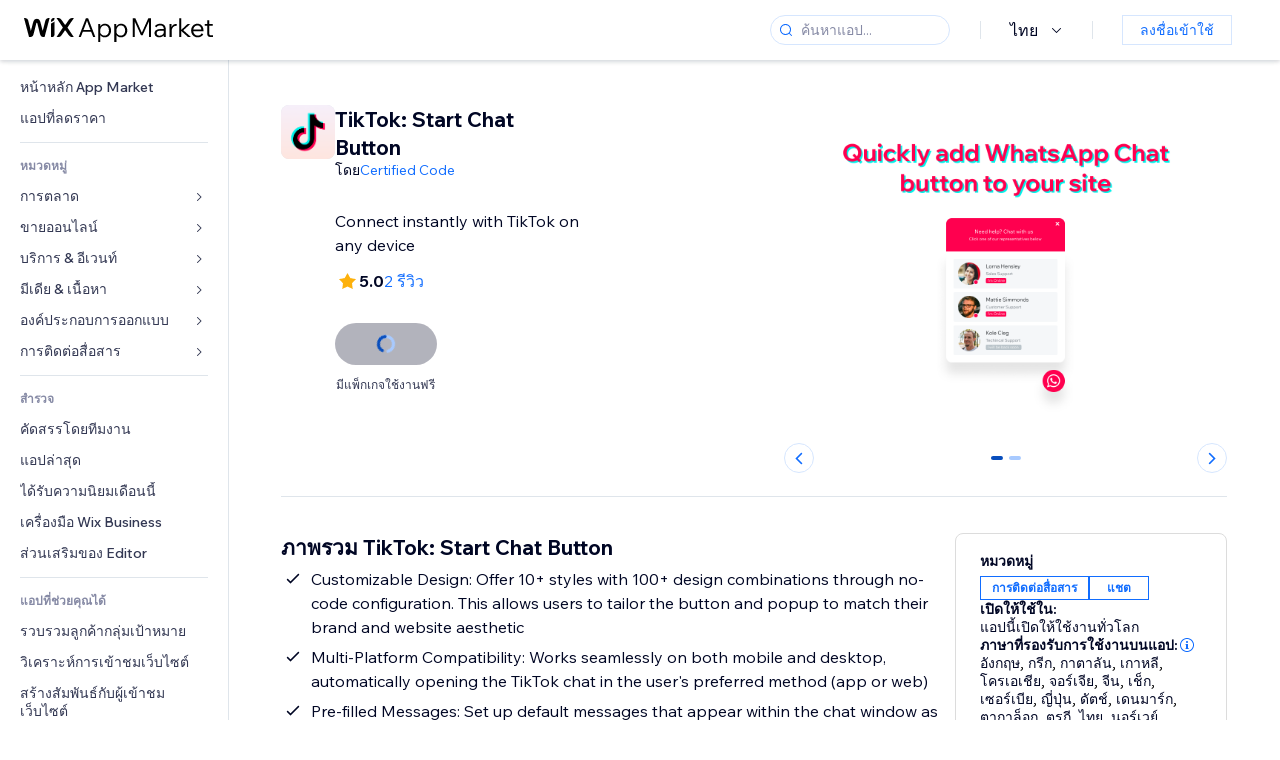

--- FILE ---
content_type: text/html; charset=utf-8
request_url: https://th.wix.com/app-market/tiktok-start-chat-button
body_size: 58448
content:
<!doctype html>
<html>

  <head>

    <meta http-equiv="content-type" content="text/html; charset=UTF-8" />
    <meta http-equiv="content-language" content='th' />

    
    <link rel="alternate" hreflang="x-default" href="https://www.wix.com/app-market/web-solution/tiktok-start-chat-button" />
    
    <link rel="alternate" hreflang="cs" href="https://cs.wix.com/app-market/web-solution/tiktok-start-chat-button" />
    
    <link rel="alternate" hreflang="da" href="https://da.wix.com/app-market/web-solution/tiktok-start-chat-button" />
    
    <link rel="alternate" hreflang="de" href="https://de.wix.com/app-market/web-solution/tiktok-start-chat-button" />
    
    <link rel="alternate" hreflang="en" href="https://www.wix.com/app-market/web-solution/tiktok-start-chat-button" />
    
    <link rel="alternate" hreflang="es" href="https://es.wix.com/app-market/web-solution/tiktok-start-chat-button" />
    
    <link rel="alternate" hreflang="fr" href="https://fr.wix.com/app-market/web-solution/tiktok-start-chat-button" />
    
    <link rel="alternate" hreflang="hi" href="https://hi.wix.com/app-market/web-solution/tiktok-start-chat-button" />
    
    <link rel="alternate" hreflang="it" href="https://it.wix.com/app-market/web-solution/tiktok-start-chat-button" />
    
    <link rel="alternate" hreflang="ja" href="https://ja.wix.com/app-market/web-solution/tiktok-start-chat-button" />
    
    <link rel="alternate" hreflang="ko" href="https://ko.wix.com/app-market/web-solution/tiktok-start-chat-button" />
    
    <link rel="alternate" hreflang="nl" href="https://nl.wix.com/app-market/web-solution/tiktok-start-chat-button" />
    
    <link rel="alternate" hreflang="no" href="https://no.wix.com/app-market/web-solution/tiktok-start-chat-button" />
    
    <link rel="alternate" hreflang="pt" href="https://pt.wix.com/app-market/web-solution/tiktok-start-chat-button" />
    
    <link rel="alternate" hreflang="ru" href="https://ru.wix.com/app-market/web-solution/tiktok-start-chat-button" />
    
    <link rel="alternate" hreflang="sv" href="https://sv.wix.com/app-market/web-solution/tiktok-start-chat-button" />
    
    <link rel="alternate" hreflang="th" href="https://th.wix.com/app-market/web-solution/tiktok-start-chat-button" />
    
    <link rel="alternate" hreflang="tr" href="https://tr.wix.com/app-market/web-solution/tiktok-start-chat-button" />
    
    <link rel="alternate" hreflang="uk" href="https://uk.wix.com/app-market/web-solution/tiktok-start-chat-button" />
    
    <link rel="alternate" hreflang="zh" href="https://zh.wix.com/app-market/web-solution/tiktok-start-chat-button" />
    
    <meta data-meta-tags-aggregator="true" property="og:url" content="https://th.wix.com/app-market/tiktok-start-chat-button" />
    
    <link data-meta-tags-aggregator="true" rel="canonical" href="https://th.wix.com/app-market/tiktok-start-chat-button" />
    
    <title data-meta-tags-aggregator="true">TikTok: Start Chat Button | Wix App Market | Wix.com</title>
    
    <meta data-meta-tags-aggregator="true" property="og:title" content="TikTok: Start Chat Button | Wix App Market | Wix.com" />
    
    <meta data-meta-tags-aggregator="true" property="description" content="Connect instantly with TikTok on any device" />
    
    <meta data-meta-tags-aggregator="true" property="og:description" content="Connect instantly with TikTok on any device" />
    

    <link rel="shortcut icon" href="https://www.wix.com/favicon.ico" type="image/x-icon"/>
    <script src="https://static.parastorage.com/unpkg/react@18.3.1/umd/react.production.min.js"></script>
    <script src="https://static.parastorage.com/unpkg/react-dom@18.3.1/umd/react-dom.production.min.js"></script>
    <link rel="stylesheet" type="text/css" href="//static.parastorage.com/services/marketplace-standalone/1.6703.0/app.min.css">
    <script
      async
      src="https://static.parastorage.com/unpkg/@sentry/browser@5.30.0/build/bundle.min.js"
      crossorigin="anonymous"
    ></script>   
    <script async
      src="https://static.parastorage.com/polyfill/v2/polyfill.min.js?features=default,es6,es7,es2017&flags=gated&unknown=polyfill&rum=0"></script>
    <script async src="//static.parastorage.com/services/cookie-consent-policy-client/1.972.0//app.bundle.min.js"></script>
    <script async src="//static.parastorage.com/services/tag-manager-client/1.1028.0//hostTags.bundle.min.js"></script>
    <style>
      body {
        padding: 0;
        margin: 0;
      }
    </style>

<meta name="viewport" content="width=device-width, initial-scale=1.0" />
    <link rel="stylesheet" href="//static.parastorage.com/unpkg/@wix/wix-fonts@1.14.0/madefor.min.css" >
<link rel="stylesheet" href="//static.parastorage.com/services/wix-footer/9ec02797730e05a13a84c409f9dd39ac3df1ba35296bfcbc54b81574/app.min.css" >
<script id="wix-footer-script" defer src="//static.parastorage.com/services/wix-footer/9ec02797730e05a13a84c409f9dd39ac3df1ba35296bfcbc54b81574/app.bundle.min.js"></script>
<script>
  window.document.getElementById('wix-footer-script').onload = function () {
    var config = {"brand":"wix","language":"th","header":false,"footer":true,"sticky":false};

    if (typeof config === 'string') {
      config = JSON.parse(config)
    }

    window.WixFooter.render({...config, target: document.querySelector('#WIX_FOOTER'), replaceTarget: true})
  };
</script>

  </head>

  <body>
      
    <div id="root"><div class="_1lfz4do"><div data-hook="marketplace"><!--$--><div class="_tokxo3 "><span class="_11n29dz"><img src="//static.parastorage.com/services/marketplace-component/1.5176.0/assets/images/menu.svg"/></span><a class="_1tx34n6" href="https://th.wix.com/app-market/"><img class="_1ov3k7l" src="//static.parastorage.com/services/marketplace-component/1.5176.0/assets/images/wix-app-market-new-logo.svg" alt="Wix App Market Logo"/></a><div class="_19dckbe"><span class="_1oyqofb"><svg viewBox="0 0 24 24" fill="currentColor" width="24" height="24"><path d="M19.8535534,19.1464466 C20.0488155,19.3417088 20.0488155,19.6582912 19.8535534,19.8535534 C19.6582912,20.0488155 19.3417088,20.0488155 19.1464466,19.8535534 L15.4380219,16.1451287 C14.1187738,17.3000688 12.3911257,18 10.5,18 C6.35786438,18 3,14.6421356 3,10.5 C3,6.35786438 6.35786438,3 10.5,3 C14.6421356,3 18,6.35786438 18,10.5 C18,12.3911257 17.3000688,14.1187738 16.1451287,15.4380219 L19.8535534,19.1464466 Z M17,10.5 C17,6.91014913 14.0898509,4 10.5,4 C6.91014913,4 4,6.91014913 4,10.5 C4,14.0898509 6.91014913,17 10.5,17 C14.0898509,17 17,14.0898509 17,10.5 Z"></path></svg></span><div class="_j8i7fp"><div tabindex="0" style="width:fit-content;outline:none"><div data-testid="search-box-container" style="width:fit-content"><div><div data-testid="search-input" class="_1qhacg2
        _13961kf
        
        
        
        "><div data-hook="search-input" class="wds_1_236_0_Search__root wds_1_236_0_Search---expandDirection-5-right wds_1_236_0_Search---size-5-small wds_1_236_0_Search---border-5-round"><div data-hook="search-content" class="wds_1_236_0_Search__content"><div data-hook="search-inputwithoptions" data-popover-root="true" class="wds_1_236_0_PopoverNext__root wds_1_236_0_InputWithOptions__root wds_1_236_0_InputWithOptions---size-6-medium"><div data-input-parent="true" class="wds_1_236_0_PopoverNextTrigger__root" data-hook="search-inputwithoptions-trigger" aria-expanded="false" aria-haspopup="dialog"><div class="wds_1_236_0_Input__root wds_1_236_0_Input---size-5-small wds_1_236_0_Input---border-5-round" data-input-root="true" data-size="small" data-prefix="true" data-focus="false"><div class="wds_1_236_0_Input__wrapper"><div class="wds_1_236_0_IconAffix__root wds_1_236_0_IconAffix---size-5-small wds_1_236_0_IconAffix--inPrefix wds_1_236_0_IconAffix---border-5-round"><svg viewBox="0 0 18 18" fill="currentColor" width="18px" height="18px"><path d="M14.8539503,14.1467096 C15.0478453,14.3412138 15.0475893,14.6560006 14.8533783,14.8501892 C14.6592498,15.0442953 14.3445263,15.0442862 14.1504091,14.8501689 L12.020126,12.7261364 C11.066294,13.5214883 9.8390282,14 8.5,14 C5.46243388,14 3,11.5375661 3,8.5 C3,5.46243388 5.46243388,3 8.5,3 C11.5375661,3 14,5.46243388 14,8.5 C14,9.83874333 13.5216919,11.0657718 12.726644,12.0195172 L14.8539503,14.1467096 Z M8.5,13 C10.9852814,13 13,10.9852814 13,8.5 C13,6.01471863 10.9852814,4 8.5,4 C6.01471863,4 4,6.01471863 4,8.5 C4,10.9852814 6.01471863,13 8.5,13 Z"></path></svg></div><input data-hook="wsr-input" data-mask="false" class="wds_1_236_0_Input__input" style="text-overflow:clip" placeholder="ค้นหาแอป..." tabindex="0" autoComplete="off" maxLength="524288" aria-expanded="false" aria-controls="InputWithOptions1620056-listbox" value=""/></div></div></div></div></div></div></div></div></div></div></div><div class="_h9oja5"></div><div class="wds_1_236_0_Box__root wds_1_236_0_Box---direction-10-horizontal wds_1_236_0_Box---justifyContent-6-middle _1vyecmj" style="--wds_1_236_0_Box-gap:0"><div data-hook="languages-popover" data-content-hook="popover-content-languages-popover-0" class="wds_1_236_0_Popover__root wds_1_236_0_Popover---skin-5-light" data-zindex="1000"><div class="wds_1_236_0_Popover__element" data-hook="popover-element"><div class="wds_1_236_0_Box__root wds_1_236_0_Box---direction-10-horizontal" style="margin-right:24px;margin-left:29px;--wds_1_236_0_Box-gap:0"><button data-skin="dark" data-underline="none" data-size="medium" class="wds_1_236_0_ButtonCore__root wds_1_236_0_Focusable__root wds_1_236_0_TextButton__root wds_1_236_0_TextButton---skin-4-dark wds_1_236_0_TextButton---underline-4-none wds_1_236_0_TextButton---size-6-medium" type="button" tabindex="0" aria-disabled="false"><span class="wds_1_236_0_ButtonCore__content">ไทย</span><svg viewBox="0 0 24 24" fill="currentColor" width="24" height="24" class="wds_1_236_0_ButtonCore__suffix" data-hook="suffix-icon"><path d="M8.14644661,10.1464466 C8.34170876,9.95118446 8.65829124,9.95118446 8.85355339,10.1464466 L12.4989857,13.7981758 L16.1502401,10.1464466 C16.3455022,9.95118446 16.6620847,9.95118446 16.8573469,10.1464466 C17.052609,10.3417088 17.052609,10.6582912 16.8573469,10.8535534 L12.4989857,15.2123894 L8.14644661,10.8535534 C7.95118446,10.6582912 7.95118446,10.3417088 8.14644661,10.1464466 Z"></path></svg></button></div></div></div><div class="wds_1_236_0_Box__root wds_1_236_0_Box---direction-10-horizontal" style="min-height:18px;--wds_1_236_0_Box-gap:0"><hr class="wds_1_236_0_Divider__root wds_1_236_0_Divider---direction-8-vertical wds_1_236_0_Divider---skin-5-light"/></div><div class="wds_1_236_0_Box__root wds_1_236_0_Box---direction-10-horizontal" style="margin-right:24px;margin-left:29px;--wds_1_236_0_Box-gap:0"><button data-size="small" data-priority="secondary" class="wds_1_236_0_ButtonCore__root wds_1_236_0_Focusable__root wds_1_236_0_Button__root wds_1_236_0_Button---skin-8-standard wds_1_236_0_Button---priority-9-secondary wds_1_236_0_Button---size-5-small _15bjy98" type="button" tabindex="0"><span class="wds_1_236_0_ButtonCore__content">ลงชื่อเข้าใช้</span></button></div></div></div></div><div class="_29vnoa " data-testid="mobile-menu-container"><div class="_cq2htm"><div class="_my1rvh"><a href="/app-market"><img data-testid="wix-logo" alt="wix logo" src="//static.parastorage.com/services/marketplace-component/1.5176.0/assets/images/wix-app-market-new-logo.svg"/></a><svg viewBox="0 0 24 24" fill="currentColor" width="30px" height="30px"><path d="M17 6 12.001 10.999 7 6 6 7 11.001 11.999 6 17 7 18 12.001 12.999 17 18 18 17 13 11.999 18 7z"></path></svg></div><hr class="wds_1_236_0_Divider__root wds_1_236_0_Divider---direction-10-horizontal wds_1_236_0_Divider---skin-5-light"/><div class="wds_1_236_0_Box__root wds_1_236_0_Box---direction-10-horizontal" style="padding-top:24px;padding-bottom:18px;--wds_1_236_0_Box-gap:0"><button data-hook="languages-mobile-menu" data-skin="dark" data-underline="none" data-size="medium" class="wds_1_236_0_ButtonCore__root wds_1_236_0_Focusable__root wds_1_236_0_TextButton__root wds_1_236_0_TextButton---skin-4-dark wds_1_236_0_TextButton---underline-4-none wds_1_236_0_TextButton---size-6-medium" type="button" tabindex="0" aria-disabled="false"><svg viewBox="0 0 24 24" fill="currentColor" width="24" height="24" class="wds_1_236_0_ButtonCore__prefix" data-hook="prefix-icon"><path d="M4.42676427,15 L7.19778729,15 C7.069206,14.209578 7,13.3700549 7,12.5 C7,11.6299451 7.069206,10.790422 7.19778729,10 L4.42676427,10 C4.15038555,10.7819473 4,11.6234114 4,12.5 C4,13.3765886 4.15038555,14.2180527 4.42676427,15 Z M4.86504659,16 C5.7403587,17.6558985 7.21741102,18.9446239 9.0050441,19.5750165 C8.30729857,18.6953657 7.74701714,17.4572396 7.39797964,16 L4.86504659,16 Z M18.5732357,15 C18.8496144,14.2180527 19,13.3765886 19,12.5 C19,11.6234114 18.8496144,10.7819473 18.5732357,10 L15.8022127,10 C15.930794,10.790422 16,11.6299451 16,12.5 C16,13.3700549 15.930794,14.209578 15.8022127,15 L18.5732357,15 Z M18.1349534,16 L15.6020204,16 C15.2529829,17.4572396 14.6927014,18.6953657 13.9949559,19.5750165 C15.782589,18.9446239 17.2596413,17.6558985 18.1349534,16 Z M8.21230689,15 L14.7876931,15 C14.9240019,14.2216581 15,13.3811544 15,12.5 C15,11.6188456 14.9240019,10.7783419 14.7876931,10 L8.21230689,10 C8.07599807,10.7783419 8,11.6188456 8,12.5 C8,13.3811544 8.07599807,14.2216581 8.21230689,15 Z M8.42865778,16 C9.05255412,18.3998027 10.270949,20 11.5,20 C12.729051,20 13.9474459,18.3998027 14.5713422,16 L8.42865778,16 Z M4.86504659,9 L7.39797964,9 C7.74701714,7.54276045 8.30729857,6.30463431 9.0050441,5.42498347 C7.21741102,6.05537614 5.7403587,7.34410146 4.86504659,9 Z M18.1349534,9 C17.2596413,7.34410146 15.782589,6.05537614 13.9949559,5.42498347 C14.6927014,6.30463431 15.2529829,7.54276045 15.6020204,9 L18.1349534,9 Z M8.42865778,9 L14.5713422,9 C13.9474459,6.60019727 12.729051,5 11.5,5 C10.270949,5 9.05255412,6.60019727 8.42865778,9 Z M11.5,21 C6.80557963,21 3,17.1944204 3,12.5 C3,7.80557963 6.80557963,4 11.5,4 C16.1944204,4 20,7.80557963 20,12.5 C20,17.1944204 16.1944204,21 11.5,21 Z"></path></svg><span class="wds_1_236_0_ButtonCore__content">ไทย</span></button></div><div></div><hr class="wds_1_236_0_Divider__root wds_1_236_0_Divider---direction-10-horizontal wds_1_236_0_Divider---skin-5-light"/><div class="_k89m4k"><button data-priority="secondary" data-size="medium" class="wds_1_236_0_ButtonCore__root wds_1_236_0_Focusable__root wds_1_236_0_Button__root wds_1_236_0_Button---skin-8-standard wds_1_236_0_Button---priority-9-secondary wds_1_236_0_Button---size-6-medium" type="button" tabindex="0"><span class="wds_1_236_0_ButtonCore__content">ลงชื่อเข้าใช้</span></button></div></div></div><div class="_7m51bi "><div class="_1e0sqa9"><span class="_69h4vc"><div tabindex="0" style="width:fit-content;outline:none"><div data-testid="search-box-container" style="width:fit-content"><div><div data-testid="search-input" class="_1qhacg2
        
        
        
        
        "><div data-hook="search-input" class="wds_1_236_0_Search__root wds_1_236_0_Search---expandDirection-5-right wds_1_236_0_Search---size-5-large wds_1_236_0_Search---border-5-round"><div data-hook="search-content" class="wds_1_236_0_Search__content"><div data-hook="search-inputwithoptions" data-popover-root="true" class="wds_1_236_0_PopoverNext__root wds_1_236_0_InputWithOptions__root wds_1_236_0_InputWithOptions---size-6-medium"><div data-input-parent="true" class="wds_1_236_0_PopoverNextTrigger__root" data-hook="search-inputwithoptions-trigger" aria-expanded="false" aria-haspopup="dialog"><div class="wds_1_236_0_Input__root wds_1_236_0_Input---size-5-large wds_1_236_0_Input---border-5-round" data-input-root="true" data-size="large" data-prefix="true" data-focus="false"><div class="wds_1_236_0_Input__wrapper"><div class="wds_1_236_0_IconAffix__root wds_1_236_0_IconAffix---size-5-large wds_1_236_0_IconAffix--inPrefix wds_1_236_0_IconAffix---border-5-round"><svg viewBox="0 0 24 24" fill="currentColor" width="24px" height="24px"><path d="M19.8535534,19.1464466 C20.0488155,19.3417088 20.0488155,19.6582912 19.8535534,19.8535534 C19.6582912,20.0488155 19.3417088,20.0488155 19.1464466,19.8535534 L15.4380219,16.1451287 C14.1187738,17.3000688 12.3911257,18 10.5,18 C6.35786438,18 3,14.6421356 3,10.5 C3,6.35786438 6.35786438,3 10.5,3 C14.6421356,3 18,6.35786438 18,10.5 C18,12.3911257 17.3000688,14.1187738 16.1451287,15.4380219 L19.8535534,19.1464466 Z M17,10.5 C17,6.91014913 14.0898509,4 10.5,4 C6.91014913,4 4,6.91014913 4,10.5 C4,14.0898509 6.91014913,17 10.5,17 C14.0898509,17 17,14.0898509 17,10.5 Z"></path></svg></div><input data-hook="wsr-input" data-mask="false" class="wds_1_236_0_Input__input" style="text-overflow:clip" placeholder="ค้นหาแอป..." tabindex="0" autoComplete="off" maxLength="524288" aria-expanded="false" aria-controls="InputWithOptions1620059-listbox" value=""/></div></div></div></div></div></div></div></div></div></div><svg viewBox="0 0 24 24" fill="currentColor" width="24" height="24"><path d="M17 6 12.001 10.999 7 6 6 7 11.001 11.999 6 17 7 18 12.001 12.999 17 18 18 17 13 11.999 18 7z"></path></svg></span><span data-mask="false" class="wds_1_236_0_Text__root wds_1_236_0_Text---size-6-medium wds_1_236_0_Text---skin-8-standard wds_1_236_0_Text---weight-4-thin wds_1_236_0_Text---list-style-9-checkmark wds_1_236_0_Text---overflow-wrap-6-normal _11889jo" data-size="medium" data-secondary="false" data-skin="standard" data-light="false" data-weight="thin" data-widows="false" data-list-style="checkmark" data-overflow-wrap="normal">Trending Topics</span><div tabindex="0" data-testid="suggestion-default-popular" class="_gyyep5 suggestion " style="background-color:transparent"><svg viewBox="0 0 24 24" fill="currentColor" width="24" height="24" style="color:#3899ec;width:24px;height:24px"><path d="M19.8535534,19.1464466 C20.0488155,19.3417088 20.0488155,19.6582912 19.8535534,19.8535534 C19.6582912,20.0488155 19.3417088,20.0488155 19.1464466,19.8535534 L15.4380219,16.1451287 C14.1187738,17.3000688 12.3911257,18 10.5,18 C6.35786438,18 3,14.6421356 3,10.5 C3,6.35786438 6.35786438,3 10.5,3 C14.6421356,3 18,6.35786438 18,10.5 C18,12.3911257 17.3000688,14.1187738 16.1451287,15.4380219 L19.8535534,19.1464466 Z M17,10.5 C17,6.91014913 14.0898509,4 10.5,4 C6.91014913,4 4,6.91014913 4,10.5 C4,14.0898509 6.91014913,17 10.5,17 C14.0898509,17 17,14.0898509 17,10.5 Z"></path></svg><div class="_3qj64q"><span data-testid="suggestion-default-1" data-hook="suggestion-default-1" data-mask="false" class="wds_1_236_0_Text__root wds_1_236_0_Text---size-5-small wds_1_236_0_Text---skin-8-standard wds_1_236_0_Text---weight-4-bold wds_1_236_0_Text---list-style-9-checkmark wds_1_236_0_Text---overflow-wrap-6-normal" data-size="small" data-secondary="false" data-skin="standard" data-light="false" data-weight="bold" data-widows="false" data-list-style="checkmark" data-overflow-wrap="normal">ร้านค้าออนไลน์</span></div></div><div tabindex="0" data-testid="suggestion-default-popular" class="_gyyep5 suggestion " style="background-color:transparent"><svg viewBox="0 0 24 24" fill="currentColor" width="24" height="24" style="color:#3899ec;width:24px;height:24px"><path d="M19.8535534,19.1464466 C20.0488155,19.3417088 20.0488155,19.6582912 19.8535534,19.8535534 C19.6582912,20.0488155 19.3417088,20.0488155 19.1464466,19.8535534 L15.4380219,16.1451287 C14.1187738,17.3000688 12.3911257,18 10.5,18 C6.35786438,18 3,14.6421356 3,10.5 C3,6.35786438 6.35786438,3 10.5,3 C14.6421356,3 18,6.35786438 18,10.5 C18,12.3911257 17.3000688,14.1187738 16.1451287,15.4380219 L19.8535534,19.1464466 Z M17,10.5 C17,6.91014913 14.0898509,4 10.5,4 C6.91014913,4 4,6.91014913 4,10.5 C4,14.0898509 6.91014913,17 10.5,17 C14.0898509,17 17,14.0898509 17,10.5 Z"></path></svg><div class="_3qj64q"><span data-testid="suggestion-default-2" data-hook="suggestion-default-2" data-mask="false" class="wds_1_236_0_Text__root wds_1_236_0_Text---size-5-small wds_1_236_0_Text---skin-8-standard wds_1_236_0_Text---weight-4-bold wds_1_236_0_Text---list-style-9-checkmark wds_1_236_0_Text---overflow-wrap-6-normal" data-size="small" data-secondary="false" data-skin="standard" data-light="false" data-weight="bold" data-widows="false" data-list-style="checkmark" data-overflow-wrap="normal">การจอง</span></div></div><div tabindex="0" data-testid="suggestion-default-popular" class="_gyyep5 suggestion " style="background-color:transparent"><svg viewBox="0 0 24 24" fill="currentColor" width="24" height="24" style="color:#3899ec;width:24px;height:24px"><path d="M19.8535534,19.1464466 C20.0488155,19.3417088 20.0488155,19.6582912 19.8535534,19.8535534 C19.6582912,20.0488155 19.3417088,20.0488155 19.1464466,19.8535534 L15.4380219,16.1451287 C14.1187738,17.3000688 12.3911257,18 10.5,18 C6.35786438,18 3,14.6421356 3,10.5 C3,6.35786438 6.35786438,3 10.5,3 C14.6421356,3 18,6.35786438 18,10.5 C18,12.3911257 17.3000688,14.1187738 16.1451287,15.4380219 L19.8535534,19.1464466 Z M17,10.5 C17,6.91014913 14.0898509,4 10.5,4 C6.91014913,4 4,6.91014913 4,10.5 C4,14.0898509 6.91014913,17 10.5,17 C14.0898509,17 17,14.0898509 17,10.5 Z"></path></svg><div class="_3qj64q"><span data-testid="suggestion-default-3" data-hook="suggestion-default-3" data-mask="false" class="wds_1_236_0_Text__root wds_1_236_0_Text---size-5-small wds_1_236_0_Text---skin-8-standard wds_1_236_0_Text---weight-4-bold wds_1_236_0_Text---list-style-9-checkmark wds_1_236_0_Text---overflow-wrap-6-normal" data-size="small" data-secondary="false" data-skin="standard" data-light="false" data-weight="bold" data-widows="false" data-list-style="checkmark" data-overflow-wrap="normal">อีเวนท์</span></div></div><div tabindex="0" data-testid="suggestion-default-popular" class="_gyyep5 suggestion " style="background-color:transparent"><svg viewBox="0 0 24 24" fill="currentColor" width="24" height="24" style="color:#3899ec;width:24px;height:24px"><path d="M19.8535534,19.1464466 C20.0488155,19.3417088 20.0488155,19.6582912 19.8535534,19.8535534 C19.6582912,20.0488155 19.3417088,20.0488155 19.1464466,19.8535534 L15.4380219,16.1451287 C14.1187738,17.3000688 12.3911257,18 10.5,18 C6.35786438,18 3,14.6421356 3,10.5 C3,6.35786438 6.35786438,3 10.5,3 C14.6421356,3 18,6.35786438 18,10.5 C18,12.3911257 17.3000688,14.1187738 16.1451287,15.4380219 L19.8535534,19.1464466 Z M17,10.5 C17,6.91014913 14.0898509,4 10.5,4 C6.91014913,4 4,6.91014913 4,10.5 C4,14.0898509 6.91014913,17 10.5,17 C14.0898509,17 17,14.0898509 17,10.5 Z"></path></svg><div class="_3qj64q"><span data-testid="suggestion-default-4" data-hook="suggestion-default-4" data-mask="false" class="wds_1_236_0_Text__root wds_1_236_0_Text---size-5-small wds_1_236_0_Text---skin-8-standard wds_1_236_0_Text---weight-4-bold wds_1_236_0_Text---list-style-9-checkmark wds_1_236_0_Text---overflow-wrap-6-normal" data-size="small" data-secondary="false" data-skin="standard" data-light="false" data-weight="bold" data-widows="false" data-list-style="checkmark" data-overflow-wrap="normal">ป๊อป-อัพ</span></div></div></div></div><div data-testid="marketplace-layout" class="_iqrf8f" style="min-height:calc(100vh - 60px)"><div class="wds_1_236_0_Box__root wds_1_236_0_Box---direction-10-horizontal _yj2pvi" style="--wds_1_236_0_Box-gap:0;z-index:10"><div class="wds_1_236_0_SidebarNext__root" style="width:228px"><section class="wds_1_236_0_SidebarNext__section wds_1_236_0_SidebarNext---skin-5-light" aria-label="Sidebar" data-skin="light" data-hidden="false" data-selected="app-page-tiktok-start-chat-button" data-width="228" data-minimized="false" data-selected-key="app-page-tiktok-start-chat-button" data-is-selected-expanded="false" data-margin-left="calc(-1 * 228px)" style="width:228px"><header data-hook="sidebar-header"></header><div class="wds_1_236_0_SidebarNext__content"><nav data-hook="sidebar-content-wrapper" class="wds_1_236_0_SidebarNext__scrollArea wds_1_236_0_SidebarNext---skin-5-light" style="width:228px"><ul class="wds_1_236_0_SidebarNext__listItems"><li class="wds_1_236_0_SidebarItemNext__listItem" aria-level="1" data-hook="sidebar-collection-item-home"><div class="wds_1_236_0_SidebarItemNext__tooltipWrapper" tabindex="0"><div data-content-hook="popover-content--0" class="wds_1_236_0_Popover__root wds_1_236_0_Popover---skin-4-dark wds_1_236_0_Tooltip__root wds_1_236_0_Tooltip---size-6-medium wds_1_236_0_SidebarItemNext__tooltip" data-zindex="6000" data-size="medium"><div class="wds_1_236_0_Popover__element" data-hook="popover-element"><a tabindex="-1" class="wds_1_236_0_SidebarItemNext__root wds_1_236_0_SidebarItemNext---skin-5-light wds_1_236_0_SidebarItemNext---level-1-1 wds_1_236_0_SidebarItemNext--legacy" data-hook="sidebarsectionitem-button" type="button" role="link" href="https://th.wix.com/app-market/?referral=menu_navigation" data-selected="false" data-text-size="small" data-skin="light"><div class="wds_1_236_0_SidebarItemNext__textWrapper"><div><div data-hook="fadeStyles"><div data-hook="moveStyles"><div data-hook="scaleStyles"><div data-hook="toggleStyles"><span data-hook="sidebarsectionitem-title" data-mask="false" class="wds_1_236_0_Text__root wds_1_236_0_Text---size-5-small wds_1_236_0_Text--secondary wds_1_236_0_Text---skin-8-standard wds_1_236_0_Text---weight-6-normal wds_1_236_0_Text---list-style-9-checkmark wds_1_236_0_Text---overflow-wrap-6-normal wds_1_236_0_SidebarItemNext__text" data-size="small" data-secondary="true" data-skin="standard" data-light="false" data-weight="normal" data-widows="false" data-list-style="checkmark" data-overflow-wrap="normal">หน้าหลัก App Market</span></div></div></div></div></div></div></a></div></div></div></li><li class="wds_1_236_0_SidebarItemNext__listItem" aria-level="1" data-hook="sidebar-collection-item-collection-apps-on-sale"><div class="wds_1_236_0_SidebarItemNext__tooltipWrapper" tabindex="0"><div data-content-hook="popover-content--0" class="wds_1_236_0_Popover__root wds_1_236_0_Popover---skin-4-dark wds_1_236_0_Tooltip__root wds_1_236_0_Tooltip---size-6-medium wds_1_236_0_SidebarItemNext__tooltip" data-zindex="6000" data-size="medium"><div class="wds_1_236_0_Popover__element" data-hook="popover-element"><a tabindex="-1" class="wds_1_236_0_SidebarItemNext__root wds_1_236_0_SidebarItemNext---skin-5-light wds_1_236_0_SidebarItemNext---level-1-1 wds_1_236_0_SidebarItemNext--legacy" data-hook="sidebarsectionitem-button" type="button" role="link" href="https://th.wix.com/app-market/collection/apps-on-sale?referral=menu_navigation" data-selected="false" data-text-size="small" data-skin="light"><div class="wds_1_236_0_SidebarItemNext__textWrapper"><div><div data-hook="fadeStyles"><div data-hook="moveStyles"><div data-hook="scaleStyles"><div data-hook="toggleStyles"><span data-hook="sidebarsectionitem-title" data-mask="false" class="wds_1_236_0_Text__root wds_1_236_0_Text---size-5-small wds_1_236_0_Text--secondary wds_1_236_0_Text---skin-8-standard wds_1_236_0_Text---weight-6-normal wds_1_236_0_Text---list-style-9-checkmark wds_1_236_0_Text---overflow-wrap-6-normal wds_1_236_0_SidebarItemNext__text" data-size="small" data-secondary="true" data-skin="standard" data-light="false" data-weight="normal" data-widows="false" data-list-style="checkmark" data-overflow-wrap="normal">แอปที่ลดราคา</span></div></div></div></div></div></div></a></div></div></div></li><div data-skin="light" class="wds_1_236_0_SidebarDividerNext__root" aria-hidden="true"><hr class="wds_1_236_0_Divider__root wds_1_236_0_Divider---direction-10-horizontal wds_1_236_0_Divider---skin-5-light wds_1_236_0_SidebarDividerNext__divider wds_1_236_0_SidebarDividerNext---skin-5-light"/></div><span data-title-skin="light" data-mask="false" class="wds_1_236_0_Text__root wds_1_236_0_Text---size-4-tiny wds_1_236_0_Text---skin-8-standard wds_1_236_0_Text---weight-4-bold wds_1_236_0_Text---list-style-9-checkmark wds_1_236_0_Text---overflow-wrap-6-normal wds_1_236_0_SidebarTitleItemNext__root wds_1_236_0_SidebarTitleItemNext---skin-5-light" data-size="tiny" data-secondary="false" data-skin="standard" data-light="false" data-weight="bold" data-widows="false" data-list-style="checkmark" data-overflow-wrap="normal">หมวดหมู่</span><li class="wds_1_236_0_SidebarSubMenuNext__root wds_1_236_0_SidebarSubMenuNext---skin-5-light" aria-level="1" data-hook="sidebar-category-item-category-marketing" data-open="false" data-quick-nav-open="false"><div data-hook="sidebar-category-item-category-marketing/submenu-popover" data-content-hook="popover-content-sidebar-category-item-category-marketing/submenu-popover-0" class="wds_1_236_0_Popover__root wds_1_236_0_Popover---skin-5-light wds_1_236_0_SidebarSubMenuNext__navigationPopoverRoot" data-zindex="3000"><div class="wds_1_236_0_Popover__element" data-hook="popover-element"><div class="wds_1_236_0_SidebarItemNext__tooltipWrapper" tabindex="0"><div data-content-hook="popover-content--0" class="wds_1_236_0_Popover__root wds_1_236_0_Popover---skin-4-dark wds_1_236_0_Tooltip__root wds_1_236_0_Tooltip---size-6-medium wds_1_236_0_SidebarItemNext__tooltip" data-zindex="6000" data-size="medium"><div class="wds_1_236_0_Popover__element" data-hook="popover-element"><a tabindex="-1" class="wds_1_236_0_SidebarItemNext__root wds_1_236_0_SidebarItemNext---skin-5-light wds_1_236_0_SidebarItemNext---level-1-1 wds_1_236_0_SidebarItemNext--legacy wds_1_236_0_SidebarSubMenuNext__subMenu wds_1_236_0_SidebarSubMenuNext---animation-6-closed" data-hook="sidebar-category-item-category-marketing/sidebar-item" type="button" role="link" href="https://th.wix.com/app-market/category/marketing?referral=menu_navigation" data-selected="false" data-text-size="small" data-skin="light" aria-expanded="false"><div class="wds_1_236_0_SidebarItemNext__textWrapper"><div><div data-hook="fadeStyles"><div data-hook="moveStyles"><div data-hook="scaleStyles"><div data-hook="toggleStyles"><span data-hook="sidebarsectionitem-title" data-mask="false" class="wds_1_236_0_Text__root wds_1_236_0_Text---size-5-small wds_1_236_0_Text--secondary wds_1_236_0_Text---skin-8-standard wds_1_236_0_Text---weight-6-normal wds_1_236_0_Text---list-style-9-checkmark wds_1_236_0_Text---overflow-wrap-6-normal wds_1_236_0_SidebarItemNext__text" data-size="small" data-secondary="true" data-skin="standard" data-light="false" data-weight="normal" data-widows="false" data-list-style="checkmark" data-overflow-wrap="normal">การตลาด</span></div></div></div></div></div></div><div class="wds_1_236_0_SidebarItemNext__suffixContainer" aria-hidden="true"><span data-hook="sidebar-sub-menu-chevron" class="wds_1_236_0_SidebarItemNext__suffix"><span class="wds_1_236_0_SidebarSubMenuNext__chevronRight"><svg viewBox="0 0 18 18" fill="currentColor" width="18px" height="18px" data-hook="sidebar-submenu-chevron-right"><path d="M7.85366656,5.14812687 L11.7010886,9.00019644 L7.84883812,12.8545114 C7.65549651,13.047853 7.34217977,13.047853 7.14893188,12.8546051 C6.95549906,12.6611723 6.95512999,12.3476697 7.14810684,12.153782 L10.287268,8.99980356 L7.14821587,5.8468489 C6.95542094,5.6532001 6.95611314,5.33992556 7.14976194,5.14713064 C7.15006407,5.14682984 7.15036659,5.14652943 7.1506695,5.14622941 C7.34555703,4.95320179 7.65982386,4.95405003 7.85366656,5.14812687 Z"></path></svg></span></span></div></a></div></div></div></div></div><ul class="wds_1_236_0_SidebarSubMenuNext__subMenuItems wds_1_236_0_SidebarSubMenuNext---animation-6-closed wds_1_236_0_SidebarSubMenuNext---level-1-2" aria-hidden="true"><li class="wds_1_236_0_SidebarItemNext__listItem" aria-level="2" data-hook="sidebar-subcategory-item-sub-category-ads"><div class="wds_1_236_0_SidebarItemNext__tooltipWrapper" tabindex="-1"><div data-content-hook="popover-content--0" class="wds_1_236_0_Popover__root wds_1_236_0_Popover---skin-4-dark wds_1_236_0_Tooltip__root wds_1_236_0_Tooltip---size-6-medium wds_1_236_0_SidebarItemNext__tooltip" data-zindex="6000" data-size="medium"><div class="wds_1_236_0_Popover__element" data-hook="popover-element"><a tabindex="-1" class="wds_1_236_0_SidebarItemNext__root wds_1_236_0_SidebarItemNext---skin-5-light wds_1_236_0_SidebarItemNext---level-1-2 wds_1_236_0_SidebarItemNext--legacy" data-hook="sidebarsectionitem-button" type="button" role="link" href="https://th.wix.com/app-market/category/marketing/ads?referral=menu_navigation&amp;subCat=ads" data-selected="false" data-text-size="tiny" data-skin="light"><div class="wds_1_236_0_SidebarItemNext__textWrapper"><div><div data-hook="fadeStyles"><div data-hook="moveStyles"><div data-hook="scaleStyles"><div data-hook="toggleStyles"><span data-hook="sidebarsectionitem-title" data-mask="false" class="wds_1_236_0_Text__root wds_1_236_0_Text---size-4-tiny wds_1_236_0_Text--secondary wds_1_236_0_Text---skin-8-standard wds_1_236_0_Text---weight-6-normal wds_1_236_0_Text---list-style-9-checkmark wds_1_236_0_Text---overflow-wrap-6-normal wds_1_236_0_SidebarItemNext__text" data-size="tiny" data-secondary="true" data-skin="standard" data-light="false" data-weight="normal" data-widows="false" data-list-style="checkmark" data-overflow-wrap="normal">โฆษณา</span></div></div></div></div></div></div></a></div></div></div></li><li class="wds_1_236_0_SidebarItemNext__listItem" aria-level="2" data-hook="sidebar-subcategory-item-sub-category-mobile"><div class="wds_1_236_0_SidebarItemNext__tooltipWrapper" tabindex="-1"><div data-content-hook="popover-content--0" class="wds_1_236_0_Popover__root wds_1_236_0_Popover---skin-4-dark wds_1_236_0_Tooltip__root wds_1_236_0_Tooltip---size-6-medium wds_1_236_0_SidebarItemNext__tooltip" data-zindex="6000" data-size="medium"><div class="wds_1_236_0_Popover__element" data-hook="popover-element"><a tabindex="-1" class="wds_1_236_0_SidebarItemNext__root wds_1_236_0_SidebarItemNext---skin-5-light wds_1_236_0_SidebarItemNext---level-1-2 wds_1_236_0_SidebarItemNext--legacy" data-hook="sidebarsectionitem-button" type="button" role="link" href="https://th.wix.com/app-market/category/marketing/mobile?referral=menu_navigation&amp;subCat=mobile" data-selected="false" data-text-size="tiny" data-skin="light"><div class="wds_1_236_0_SidebarItemNext__textWrapper"><div><div data-hook="fadeStyles"><div data-hook="moveStyles"><div data-hook="scaleStyles"><div data-hook="toggleStyles"><span data-hook="sidebarsectionitem-title" data-mask="false" class="wds_1_236_0_Text__root wds_1_236_0_Text---size-4-tiny wds_1_236_0_Text--secondary wds_1_236_0_Text---skin-8-standard wds_1_236_0_Text---weight-6-normal wds_1_236_0_Text---list-style-9-checkmark wds_1_236_0_Text---overflow-wrap-6-normal wds_1_236_0_SidebarItemNext__text" data-size="tiny" data-secondary="true" data-skin="standard" data-light="false" data-weight="normal" data-widows="false" data-list-style="checkmark" data-overflow-wrap="normal">โทรศัพท์มือถือ</span></div></div></div></div></div></div></a></div></div></div></li><li class="wds_1_236_0_SidebarItemNext__listItem" aria-level="2" data-hook="sidebar-subcategory-item-sub-category-analytics"><div class="wds_1_236_0_SidebarItemNext__tooltipWrapper" tabindex="-1"><div data-content-hook="popover-content--0" class="wds_1_236_0_Popover__root wds_1_236_0_Popover---skin-4-dark wds_1_236_0_Tooltip__root wds_1_236_0_Tooltip---size-6-medium wds_1_236_0_SidebarItemNext__tooltip" data-zindex="6000" data-size="medium"><div class="wds_1_236_0_Popover__element" data-hook="popover-element"><a tabindex="-1" class="wds_1_236_0_SidebarItemNext__root wds_1_236_0_SidebarItemNext---skin-5-light wds_1_236_0_SidebarItemNext---level-1-2 wds_1_236_0_SidebarItemNext--legacy" data-hook="sidebarsectionitem-button" type="button" role="link" href="https://th.wix.com/app-market/category/marketing/analytics?referral=menu_navigation&amp;subCat=analytics" data-selected="false" data-text-size="tiny" data-skin="light"><div class="wds_1_236_0_SidebarItemNext__textWrapper"><div><div data-hook="fadeStyles"><div data-hook="moveStyles"><div data-hook="scaleStyles"><div data-hook="toggleStyles"><span data-hook="sidebarsectionitem-title" data-mask="false" class="wds_1_236_0_Text__root wds_1_236_0_Text---size-4-tiny wds_1_236_0_Text--secondary wds_1_236_0_Text---skin-8-standard wds_1_236_0_Text---weight-6-normal wds_1_236_0_Text---list-style-9-checkmark wds_1_236_0_Text---overflow-wrap-6-normal wds_1_236_0_SidebarItemNext__text" data-size="tiny" data-secondary="true" data-skin="standard" data-light="false" data-weight="normal" data-widows="false" data-list-style="checkmark" data-overflow-wrap="normal">บทวิเคราะห์</span></div></div></div></div></div></div></a></div></div></div></li><li class="wds_1_236_0_SidebarItemNext__listItem" aria-level="2" data-hook="sidebar-subcategory-item-sub-category-social"><div class="wds_1_236_0_SidebarItemNext__tooltipWrapper" tabindex="-1"><div data-content-hook="popover-content--0" class="wds_1_236_0_Popover__root wds_1_236_0_Popover---skin-4-dark wds_1_236_0_Tooltip__root wds_1_236_0_Tooltip---size-6-medium wds_1_236_0_SidebarItemNext__tooltip" data-zindex="6000" data-size="medium"><div class="wds_1_236_0_Popover__element" data-hook="popover-element"><a tabindex="-1" class="wds_1_236_0_SidebarItemNext__root wds_1_236_0_SidebarItemNext---skin-5-light wds_1_236_0_SidebarItemNext---level-1-2 wds_1_236_0_SidebarItemNext--legacy" data-hook="sidebarsectionitem-button" type="button" role="link" href="https://th.wix.com/app-market/category/marketing/social?referral=menu_navigation&amp;subCat=social" data-selected="false" data-text-size="tiny" data-skin="light"><div class="wds_1_236_0_SidebarItemNext__textWrapper"><div><div data-hook="fadeStyles"><div data-hook="moveStyles"><div data-hook="scaleStyles"><div data-hook="toggleStyles"><span data-hook="sidebarsectionitem-title" data-mask="false" class="wds_1_236_0_Text__root wds_1_236_0_Text---size-4-tiny wds_1_236_0_Text--secondary wds_1_236_0_Text---skin-8-standard wds_1_236_0_Text---weight-6-normal wds_1_236_0_Text---list-style-9-checkmark wds_1_236_0_Text---overflow-wrap-6-normal wds_1_236_0_SidebarItemNext__text" data-size="tiny" data-secondary="true" data-skin="standard" data-light="false" data-weight="normal" data-widows="false" data-list-style="checkmark" data-overflow-wrap="normal">โซเชียล</span></div></div></div></div></div></div></a></div></div></div></li><li class="wds_1_236_0_SidebarItemNext__listItem" aria-level="2" data-hook="sidebar-subcategory-item-sub-category-seo"><div class="wds_1_236_0_SidebarItemNext__tooltipWrapper" tabindex="-1"><div data-content-hook="popover-content--0" class="wds_1_236_0_Popover__root wds_1_236_0_Popover---skin-4-dark wds_1_236_0_Tooltip__root wds_1_236_0_Tooltip---size-6-medium wds_1_236_0_SidebarItemNext__tooltip" data-zindex="6000" data-size="medium"><div class="wds_1_236_0_Popover__element" data-hook="popover-element"><a tabindex="-1" class="wds_1_236_0_SidebarItemNext__root wds_1_236_0_SidebarItemNext---skin-5-light wds_1_236_0_SidebarItemNext---level-1-2 wds_1_236_0_SidebarItemNext--legacy" data-hook="sidebarsectionitem-button" type="button" role="link" href="https://th.wix.com/app-market/category/marketing/seo?referral=menu_navigation&amp;subCat=seo" data-selected="false" data-text-size="tiny" data-skin="light"><div class="wds_1_236_0_SidebarItemNext__textWrapper"><div><div data-hook="fadeStyles"><div data-hook="moveStyles"><div data-hook="scaleStyles"><div data-hook="toggleStyles"><span data-hook="sidebarsectionitem-title" data-mask="false" class="wds_1_236_0_Text__root wds_1_236_0_Text---size-4-tiny wds_1_236_0_Text--secondary wds_1_236_0_Text---skin-8-standard wds_1_236_0_Text---weight-6-normal wds_1_236_0_Text---list-style-9-checkmark wds_1_236_0_Text---overflow-wrap-6-normal wds_1_236_0_SidebarItemNext__text" data-size="tiny" data-secondary="true" data-skin="standard" data-light="false" data-weight="normal" data-widows="false" data-list-style="checkmark" data-overflow-wrap="normal">SEO</span></div></div></div></div></div></div></a></div></div></div></li><li class="wds_1_236_0_SidebarItemNext__listItem" aria-level="2" data-hook="sidebar-subcategory-item-sub-category-engagement"><div class="wds_1_236_0_SidebarItemNext__tooltipWrapper" tabindex="-1"><div data-content-hook="popover-content--0" class="wds_1_236_0_Popover__root wds_1_236_0_Popover---skin-4-dark wds_1_236_0_Tooltip__root wds_1_236_0_Tooltip---size-6-medium wds_1_236_0_SidebarItemNext__tooltip" data-zindex="6000" data-size="medium"><div class="wds_1_236_0_Popover__element" data-hook="popover-element"><a tabindex="-1" class="wds_1_236_0_SidebarItemNext__root wds_1_236_0_SidebarItemNext---skin-5-light wds_1_236_0_SidebarItemNext---level-1-2 wds_1_236_0_SidebarItemNext--legacy" data-hook="sidebarsectionitem-button" type="button" role="link" href="https://th.wix.com/app-market/category/marketing/engagement?referral=menu_navigation&amp;subCat=engagement" data-selected="false" data-text-size="tiny" data-skin="light"><div class="wds_1_236_0_SidebarItemNext__textWrapper"><div><div data-hook="fadeStyles"><div data-hook="moveStyles"><div data-hook="scaleStyles"><div data-hook="toggleStyles"><span data-hook="sidebarsectionitem-title" data-mask="false" class="wds_1_236_0_Text__root wds_1_236_0_Text---size-4-tiny wds_1_236_0_Text--secondary wds_1_236_0_Text---skin-8-standard wds_1_236_0_Text---weight-6-normal wds_1_236_0_Text---list-style-9-checkmark wds_1_236_0_Text---overflow-wrap-6-normal wds_1_236_0_SidebarItemNext__text" data-size="tiny" data-secondary="true" data-skin="standard" data-light="false" data-weight="normal" data-widows="false" data-list-style="checkmark" data-overflow-wrap="normal">มีส่วนร่วม</span></div></div></div></div></div></div></a></div></div></div></li><li class="wds_1_236_0_SidebarItemNext__listItem" aria-level="2" data-hook="sidebar-subcategory-item-sub-category-site-listings"><div class="wds_1_236_0_SidebarItemNext__tooltipWrapper" tabindex="-1"><div data-content-hook="popover-content--0" class="wds_1_236_0_Popover__root wds_1_236_0_Popover---skin-4-dark wds_1_236_0_Tooltip__root wds_1_236_0_Tooltip---size-6-medium wds_1_236_0_SidebarItemNext__tooltip" data-zindex="6000" data-size="medium"><div class="wds_1_236_0_Popover__element" data-hook="popover-element"><a tabindex="-1" class="wds_1_236_0_SidebarItemNext__root wds_1_236_0_SidebarItemNext---skin-5-light wds_1_236_0_SidebarItemNext---level-1-2 wds_1_236_0_SidebarItemNext--legacy" data-hook="sidebarsectionitem-button" type="button" role="link" href="https://th.wix.com/app-market/category/marketing/site-listings?referral=menu_navigation&amp;subCat=site-listings" data-selected="false" data-text-size="tiny" data-skin="light"><div class="wds_1_236_0_SidebarItemNext__textWrapper"><div><div data-hook="fadeStyles"><div data-hook="moveStyles"><div data-hook="scaleStyles"><div data-hook="toggleStyles"><span data-hook="sidebarsectionitem-title" data-mask="false" class="wds_1_236_0_Text__root wds_1_236_0_Text---size-4-tiny wds_1_236_0_Text--secondary wds_1_236_0_Text---skin-8-standard wds_1_236_0_Text---weight-6-normal wds_1_236_0_Text---list-style-9-checkmark wds_1_236_0_Text---overflow-wrap-6-normal wds_1_236_0_SidebarItemNext__text" data-size="tiny" data-secondary="true" data-skin="standard" data-light="false" data-weight="normal" data-widows="false" data-list-style="checkmark" data-overflow-wrap="normal">ทำอันดับเว็บไซต์</span></div></div></div></div></div></div></a></div></div></div></li><li class="wds_1_236_0_SidebarItemNext__listItem" aria-level="2" data-hook="sidebar-subcategory-item-sub-category-email"><div class="wds_1_236_0_SidebarItemNext__tooltipWrapper" tabindex="-1"><div data-content-hook="popover-content--0" class="wds_1_236_0_Popover__root wds_1_236_0_Popover---skin-4-dark wds_1_236_0_Tooltip__root wds_1_236_0_Tooltip---size-6-medium wds_1_236_0_SidebarItemNext__tooltip" data-zindex="6000" data-size="medium"><div class="wds_1_236_0_Popover__element" data-hook="popover-element"><a tabindex="-1" class="wds_1_236_0_SidebarItemNext__root wds_1_236_0_SidebarItemNext---skin-5-light wds_1_236_0_SidebarItemNext---level-1-2 wds_1_236_0_SidebarItemNext--legacy" data-hook="sidebarsectionitem-button" type="button" role="link" href="https://th.wix.com/app-market/category/marketing/email?referral=menu_navigation&amp;subCat=email" data-selected="false" data-text-size="tiny" data-skin="light"><div class="wds_1_236_0_SidebarItemNext__textWrapper"><div><div data-hook="fadeStyles"><div data-hook="moveStyles"><div data-hook="scaleStyles"><div data-hook="toggleStyles"><span data-hook="sidebarsectionitem-title" data-mask="false" class="wds_1_236_0_Text__root wds_1_236_0_Text---size-4-tiny wds_1_236_0_Text--secondary wds_1_236_0_Text---skin-8-standard wds_1_236_0_Text---weight-6-normal wds_1_236_0_Text---list-style-9-checkmark wds_1_236_0_Text---overflow-wrap-6-normal wds_1_236_0_SidebarItemNext__text" data-size="tiny" data-secondary="true" data-skin="standard" data-light="false" data-weight="normal" data-widows="false" data-list-style="checkmark" data-overflow-wrap="normal">อีเมล</span></div></div></div></div></div></div></a></div></div></div></li><li class="wds_1_236_0_SidebarItemNext__listItem" aria-level="2" data-hook="sidebar-subcategory-item-sub-category-conversion"><div class="wds_1_236_0_SidebarItemNext__tooltipWrapper" tabindex="-1"><div data-content-hook="popover-content--0" class="wds_1_236_0_Popover__root wds_1_236_0_Popover---skin-4-dark wds_1_236_0_Tooltip__root wds_1_236_0_Tooltip---size-6-medium wds_1_236_0_SidebarItemNext__tooltip" data-zindex="6000" data-size="medium"><div class="wds_1_236_0_Popover__element" data-hook="popover-element"><a tabindex="-1" class="wds_1_236_0_SidebarItemNext__root wds_1_236_0_SidebarItemNext---skin-5-light wds_1_236_0_SidebarItemNext---level-1-2 wds_1_236_0_SidebarItemNext--legacy" data-hook="sidebarsectionitem-button" type="button" role="link" href="https://th.wix.com/app-market/category/marketing/conversion?referral=menu_navigation&amp;subCat=conversion" data-selected="false" data-text-size="tiny" data-skin="light"><div class="wds_1_236_0_SidebarItemNext__textWrapper"><div><div data-hook="fadeStyles"><div data-hook="moveStyles"><div data-hook="scaleStyles"><div data-hook="toggleStyles"><span data-hook="sidebarsectionitem-title" data-mask="false" class="wds_1_236_0_Text__root wds_1_236_0_Text---size-4-tiny wds_1_236_0_Text--secondary wds_1_236_0_Text---skin-8-standard wds_1_236_0_Text---weight-6-normal wds_1_236_0_Text---list-style-9-checkmark wds_1_236_0_Text---overflow-wrap-6-normal wds_1_236_0_SidebarItemNext__text" data-size="tiny" data-secondary="true" data-skin="standard" data-light="false" data-weight="normal" data-widows="false" data-list-style="checkmark" data-overflow-wrap="normal">Conversion</span></div></div></div></div></div></div></a></div></div></div></li></ul></li><li class="wds_1_236_0_SidebarSubMenuNext__root wds_1_236_0_SidebarSubMenuNext---skin-5-light" aria-level="1" data-hook="sidebar-category-item-category-ecommerce" data-open="false" data-quick-nav-open="false"><div data-hook="sidebar-category-item-category-ecommerce/submenu-popover" data-content-hook="popover-content-sidebar-category-item-category-ecommerce/submenu-popover-0" class="wds_1_236_0_Popover__root wds_1_236_0_Popover---skin-5-light wds_1_236_0_SidebarSubMenuNext__navigationPopoverRoot" data-zindex="3000"><div class="wds_1_236_0_Popover__element" data-hook="popover-element"><div class="wds_1_236_0_SidebarItemNext__tooltipWrapper" tabindex="0"><div data-content-hook="popover-content--0" class="wds_1_236_0_Popover__root wds_1_236_0_Popover---skin-4-dark wds_1_236_0_Tooltip__root wds_1_236_0_Tooltip---size-6-medium wds_1_236_0_SidebarItemNext__tooltip" data-zindex="6000" data-size="medium"><div class="wds_1_236_0_Popover__element" data-hook="popover-element"><a tabindex="-1" class="wds_1_236_0_SidebarItemNext__root wds_1_236_0_SidebarItemNext---skin-5-light wds_1_236_0_SidebarItemNext---level-1-1 wds_1_236_0_SidebarItemNext--legacy wds_1_236_0_SidebarSubMenuNext__subMenu wds_1_236_0_SidebarSubMenuNext---animation-6-closed" data-hook="sidebar-category-item-category-ecommerce/sidebar-item" type="button" role="link" href="https://th.wix.com/app-market/category/ecommerce?referral=menu_navigation" data-selected="false" data-text-size="small" data-skin="light" aria-expanded="false"><div class="wds_1_236_0_SidebarItemNext__textWrapper"><div><div data-hook="fadeStyles"><div data-hook="moveStyles"><div data-hook="scaleStyles"><div data-hook="toggleStyles"><span data-hook="sidebarsectionitem-title" data-mask="false" class="wds_1_236_0_Text__root wds_1_236_0_Text---size-5-small wds_1_236_0_Text--secondary wds_1_236_0_Text---skin-8-standard wds_1_236_0_Text---weight-6-normal wds_1_236_0_Text---list-style-9-checkmark wds_1_236_0_Text---overflow-wrap-6-normal wds_1_236_0_SidebarItemNext__text" data-size="small" data-secondary="true" data-skin="standard" data-light="false" data-weight="normal" data-widows="false" data-list-style="checkmark" data-overflow-wrap="normal">ขายออนไลน์</span></div></div></div></div></div></div><div class="wds_1_236_0_SidebarItemNext__suffixContainer" aria-hidden="true"><span data-hook="sidebar-sub-menu-chevron" class="wds_1_236_0_SidebarItemNext__suffix"><span class="wds_1_236_0_SidebarSubMenuNext__chevronRight"><svg viewBox="0 0 18 18" fill="currentColor" width="18px" height="18px" data-hook="sidebar-submenu-chevron-right"><path d="M7.85366656,5.14812687 L11.7010886,9.00019644 L7.84883812,12.8545114 C7.65549651,13.047853 7.34217977,13.047853 7.14893188,12.8546051 C6.95549906,12.6611723 6.95512999,12.3476697 7.14810684,12.153782 L10.287268,8.99980356 L7.14821587,5.8468489 C6.95542094,5.6532001 6.95611314,5.33992556 7.14976194,5.14713064 C7.15006407,5.14682984 7.15036659,5.14652943 7.1506695,5.14622941 C7.34555703,4.95320179 7.65982386,4.95405003 7.85366656,5.14812687 Z"></path></svg></span></span></div></a></div></div></div></div></div><ul class="wds_1_236_0_SidebarSubMenuNext__subMenuItems wds_1_236_0_SidebarSubMenuNext---animation-6-closed wds_1_236_0_SidebarSubMenuNext---level-1-2" aria-hidden="true"><li class="wds_1_236_0_SidebarItemNext__listItem" aria-level="2" data-hook="sidebar-subcategory-item-sub-category-stores"><div class="wds_1_236_0_SidebarItemNext__tooltipWrapper" tabindex="-1"><div data-content-hook="popover-content--0" class="wds_1_236_0_Popover__root wds_1_236_0_Popover---skin-4-dark wds_1_236_0_Tooltip__root wds_1_236_0_Tooltip---size-6-medium wds_1_236_0_SidebarItemNext__tooltip" data-zindex="6000" data-size="medium"><div class="wds_1_236_0_Popover__element" data-hook="popover-element"><a tabindex="-1" class="wds_1_236_0_SidebarItemNext__root wds_1_236_0_SidebarItemNext---skin-5-light wds_1_236_0_SidebarItemNext---level-1-2 wds_1_236_0_SidebarItemNext--legacy" data-hook="sidebarsectionitem-button" type="button" role="link" href="https://th.wix.com/app-market/category/ecommerce/stores?referral=menu_navigation&amp;subCat=stores" data-selected="false" data-text-size="tiny" data-skin="light"><div class="wds_1_236_0_SidebarItemNext__textWrapper"><div><div data-hook="fadeStyles"><div data-hook="moveStyles"><div data-hook="scaleStyles"><div data-hook="toggleStyles"><span data-hook="sidebarsectionitem-title" data-mask="false" class="wds_1_236_0_Text__root wds_1_236_0_Text---size-4-tiny wds_1_236_0_Text--secondary wds_1_236_0_Text---skin-8-standard wds_1_236_0_Text---weight-6-normal wds_1_236_0_Text---list-style-9-checkmark wds_1_236_0_Text---overflow-wrap-6-normal wds_1_236_0_SidebarItemNext__text" data-size="tiny" data-secondary="true" data-skin="standard" data-light="false" data-weight="normal" data-widows="false" data-list-style="checkmark" data-overflow-wrap="normal">ร้านค้า</span></div></div></div></div></div></div></a></div></div></div></li><li class="wds_1_236_0_SidebarItemNext__listItem" aria-level="2" data-hook="sidebar-subcategory-item-sub-category-shipping--delivery"><div class="wds_1_236_0_SidebarItemNext__tooltipWrapper" tabindex="-1"><div data-content-hook="popover-content--0" class="wds_1_236_0_Popover__root wds_1_236_0_Popover---skin-4-dark wds_1_236_0_Tooltip__root wds_1_236_0_Tooltip---size-6-medium wds_1_236_0_SidebarItemNext__tooltip" data-zindex="6000" data-size="medium"><div class="wds_1_236_0_Popover__element" data-hook="popover-element"><a tabindex="-1" class="wds_1_236_0_SidebarItemNext__root wds_1_236_0_SidebarItemNext---skin-5-light wds_1_236_0_SidebarItemNext---level-1-2 wds_1_236_0_SidebarItemNext--legacy" data-hook="sidebarsectionitem-button" type="button" role="link" href="https://th.wix.com/app-market/category/ecommerce/shipping--delivery?referral=menu_navigation&amp;subCat=shipping--delivery" data-selected="false" data-text-size="tiny" data-skin="light"><div class="wds_1_236_0_SidebarItemNext__textWrapper"><div><div data-hook="fadeStyles"><div data-hook="moveStyles"><div data-hook="scaleStyles"><div data-hook="toggleStyles"><span data-hook="sidebarsectionitem-title" data-mask="false" class="wds_1_236_0_Text__root wds_1_236_0_Text---size-4-tiny wds_1_236_0_Text--secondary wds_1_236_0_Text---skin-8-standard wds_1_236_0_Text---weight-6-normal wds_1_236_0_Text---list-style-9-checkmark wds_1_236_0_Text---overflow-wrap-6-normal wds_1_236_0_SidebarItemNext__text" data-size="tiny" data-secondary="true" data-skin="standard" data-light="false" data-weight="normal" data-widows="false" data-list-style="checkmark" data-overflow-wrap="normal">การจัดส่ง &amp; ส่งมอบสินค้า</span></div></div></div></div></div></div></a></div></div></div></li><li class="wds_1_236_0_SidebarItemNext__listItem" aria-level="2" data-hook="sidebar-subcategory-item-sub-category-sell-buttons"><div class="wds_1_236_0_SidebarItemNext__tooltipWrapper" tabindex="-1"><div data-content-hook="popover-content--0" class="wds_1_236_0_Popover__root wds_1_236_0_Popover---skin-4-dark wds_1_236_0_Tooltip__root wds_1_236_0_Tooltip---size-6-medium wds_1_236_0_SidebarItemNext__tooltip" data-zindex="6000" data-size="medium"><div class="wds_1_236_0_Popover__element" data-hook="popover-element"><a tabindex="-1" class="wds_1_236_0_SidebarItemNext__root wds_1_236_0_SidebarItemNext---skin-5-light wds_1_236_0_SidebarItemNext---level-1-2 wds_1_236_0_SidebarItemNext--legacy" data-hook="sidebarsectionitem-button" type="button" role="link" href="https://th.wix.com/app-market/category/ecommerce/sell-buttons?referral=menu_navigation&amp;subCat=sell-buttons" data-selected="false" data-text-size="tiny" data-skin="light"><div class="wds_1_236_0_SidebarItemNext__textWrapper"><div><div data-hook="fadeStyles"><div data-hook="moveStyles"><div data-hook="scaleStyles"><div data-hook="toggleStyles"><span data-hook="sidebarsectionitem-title" data-mask="false" class="wds_1_236_0_Text__root wds_1_236_0_Text---size-4-tiny wds_1_236_0_Text--secondary wds_1_236_0_Text---skin-8-standard wds_1_236_0_Text---weight-6-normal wds_1_236_0_Text---list-style-9-checkmark wds_1_236_0_Text---overflow-wrap-6-normal wds_1_236_0_SidebarItemNext__text" data-size="tiny" data-secondary="true" data-skin="standard" data-light="false" data-weight="normal" data-widows="false" data-list-style="checkmark" data-overflow-wrap="normal">ปุ่มการจำหน่าย</span></div></div></div></div></div></div></a></div></div></div></li><li class="wds_1_236_0_SidebarItemNext__listItem" aria-level="2" data-hook="sidebar-subcategory-item-sub-category-online-courses"><div class="wds_1_236_0_SidebarItemNext__tooltipWrapper" tabindex="-1"><div data-content-hook="popover-content--0" class="wds_1_236_0_Popover__root wds_1_236_0_Popover---skin-4-dark wds_1_236_0_Tooltip__root wds_1_236_0_Tooltip---size-6-medium wds_1_236_0_SidebarItemNext__tooltip" data-zindex="6000" data-size="medium"><div class="wds_1_236_0_Popover__element" data-hook="popover-element"><a tabindex="-1" class="wds_1_236_0_SidebarItemNext__root wds_1_236_0_SidebarItemNext---skin-5-light wds_1_236_0_SidebarItemNext---level-1-2 wds_1_236_0_SidebarItemNext--legacy" data-hook="sidebarsectionitem-button" type="button" role="link" href="https://th.wix.com/app-market/category/ecommerce/online-courses?referral=menu_navigation&amp;subCat=online-courses" data-selected="false" data-text-size="tiny" data-skin="light"><div class="wds_1_236_0_SidebarItemNext__textWrapper"><div><div data-hook="fadeStyles"><div data-hook="moveStyles"><div data-hook="scaleStyles"><div data-hook="toggleStyles"><span data-hook="sidebarsectionitem-title" data-mask="false" class="wds_1_236_0_Text__root wds_1_236_0_Text---size-4-tiny wds_1_236_0_Text--secondary wds_1_236_0_Text---skin-8-standard wds_1_236_0_Text---weight-6-normal wds_1_236_0_Text---list-style-9-checkmark wds_1_236_0_Text---overflow-wrap-6-normal wds_1_236_0_SidebarItemNext__text" data-size="tiny" data-secondary="true" data-skin="standard" data-light="false" data-weight="normal" data-widows="false" data-list-style="checkmark" data-overflow-wrap="normal">คอร์สออนไลน์</span></div></div></div></div></div></div></a></div></div></div></li><li class="wds_1_236_0_SidebarItemNext__listItem" aria-level="2" data-hook="sidebar-subcategory-item-sub-category-print-on-demand"><div class="wds_1_236_0_SidebarItemNext__tooltipWrapper" tabindex="-1"><div data-content-hook="popover-content--0" class="wds_1_236_0_Popover__root wds_1_236_0_Popover---skin-4-dark wds_1_236_0_Tooltip__root wds_1_236_0_Tooltip---size-6-medium wds_1_236_0_SidebarItemNext__tooltip" data-zindex="6000" data-size="medium"><div class="wds_1_236_0_Popover__element" data-hook="popover-element"><a tabindex="-1" class="wds_1_236_0_SidebarItemNext__root wds_1_236_0_SidebarItemNext---skin-5-light wds_1_236_0_SidebarItemNext---level-1-2 wds_1_236_0_SidebarItemNext--legacy" data-hook="sidebarsectionitem-button" type="button" role="link" href="https://th.wix.com/app-market/category/ecommerce/print-on-demand?referral=menu_navigation&amp;subCat=print-on-demand" data-selected="false" data-text-size="tiny" data-skin="light"><div class="wds_1_236_0_SidebarItemNext__textWrapper"><div><div data-hook="fadeStyles"><div data-hook="moveStyles"><div data-hook="scaleStyles"><div data-hook="toggleStyles"><span data-hook="sidebarsectionitem-title" data-mask="false" class="wds_1_236_0_Text__root wds_1_236_0_Text---size-4-tiny wds_1_236_0_Text--secondary wds_1_236_0_Text---skin-8-standard wds_1_236_0_Text---weight-6-normal wds_1_236_0_Text---list-style-9-checkmark wds_1_236_0_Text---overflow-wrap-6-normal wds_1_236_0_SidebarItemNext__text" data-size="tiny" data-secondary="true" data-skin="standard" data-light="false" data-weight="normal" data-widows="false" data-list-style="checkmark" data-overflow-wrap="normal">สั่งพิมพ์ตามความต้องการ</span></div></div></div></div></div></div></a></div></div></div></li><li class="wds_1_236_0_SidebarItemNext__listItem" aria-level="2" data-hook="sidebar-subcategory-item-sub-category-accounting"><div class="wds_1_236_0_SidebarItemNext__tooltipWrapper" tabindex="-1"><div data-content-hook="popover-content--0" class="wds_1_236_0_Popover__root wds_1_236_0_Popover---skin-4-dark wds_1_236_0_Tooltip__root wds_1_236_0_Tooltip---size-6-medium wds_1_236_0_SidebarItemNext__tooltip" data-zindex="6000" data-size="medium"><div class="wds_1_236_0_Popover__element" data-hook="popover-element"><a tabindex="-1" class="wds_1_236_0_SidebarItemNext__root wds_1_236_0_SidebarItemNext---skin-5-light wds_1_236_0_SidebarItemNext---level-1-2 wds_1_236_0_SidebarItemNext--legacy" data-hook="sidebarsectionitem-button" type="button" role="link" href="https://th.wix.com/app-market/category/ecommerce/accounting?referral=menu_navigation&amp;subCat=accounting" data-selected="false" data-text-size="tiny" data-skin="light"><div class="wds_1_236_0_SidebarItemNext__textWrapper"><div><div data-hook="fadeStyles"><div data-hook="moveStyles"><div data-hook="scaleStyles"><div data-hook="toggleStyles"><span data-hook="sidebarsectionitem-title" data-mask="false" class="wds_1_236_0_Text__root wds_1_236_0_Text---size-4-tiny wds_1_236_0_Text--secondary wds_1_236_0_Text---skin-8-standard wds_1_236_0_Text---weight-6-normal wds_1_236_0_Text---list-style-9-checkmark wds_1_236_0_Text---overflow-wrap-6-normal wds_1_236_0_SidebarItemNext__text" data-size="tiny" data-secondary="true" data-skin="standard" data-light="false" data-weight="normal" data-widows="false" data-list-style="checkmark" data-overflow-wrap="normal">บัญชี</span></div></div></div></div></div></div></a></div></div></div></li><li class="wds_1_236_0_SidebarItemNext__listItem" aria-level="2" data-hook="sidebar-subcategory-item-sub-category-coupons--loyalty"><div class="wds_1_236_0_SidebarItemNext__tooltipWrapper" tabindex="-1"><div data-content-hook="popover-content--0" class="wds_1_236_0_Popover__root wds_1_236_0_Popover---skin-4-dark wds_1_236_0_Tooltip__root wds_1_236_0_Tooltip---size-6-medium wds_1_236_0_SidebarItemNext__tooltip" data-zindex="6000" data-size="medium"><div class="wds_1_236_0_Popover__element" data-hook="popover-element"><a tabindex="-1" class="wds_1_236_0_SidebarItemNext__root wds_1_236_0_SidebarItemNext---skin-5-light wds_1_236_0_SidebarItemNext---level-1-2 wds_1_236_0_SidebarItemNext--legacy" data-hook="sidebarsectionitem-button" type="button" role="link" href="https://th.wix.com/app-market/category/ecommerce/coupons--loyalty?referral=menu_navigation&amp;subCat=coupons--loyalty" data-selected="false" data-text-size="tiny" data-skin="light"><div class="wds_1_236_0_SidebarItemNext__textWrapper"><div><div data-hook="fadeStyles"><div data-hook="moveStyles"><div data-hook="scaleStyles"><div data-hook="toggleStyles"><span data-hook="sidebarsectionitem-title" data-mask="false" class="wds_1_236_0_Text__root wds_1_236_0_Text---size-4-tiny wds_1_236_0_Text--secondary wds_1_236_0_Text---skin-8-standard wds_1_236_0_Text---weight-6-normal wds_1_236_0_Text---list-style-9-checkmark wds_1_236_0_Text---overflow-wrap-6-normal wds_1_236_0_SidebarItemNext__text" data-size="tiny" data-secondary="true" data-skin="standard" data-light="false" data-weight="normal" data-widows="false" data-list-style="checkmark" data-overflow-wrap="normal">คูปอง &amp; ความภักดีในแบรนด์</span></div></div></div></div></div></div></a></div></div></div></li><li class="wds_1_236_0_SidebarItemNext__listItem" aria-level="2" data-hook="sidebar-subcategory-item-sub-category-warehousing-solutions"><div class="wds_1_236_0_SidebarItemNext__tooltipWrapper" tabindex="-1"><div data-content-hook="popover-content--0" class="wds_1_236_0_Popover__root wds_1_236_0_Popover---skin-4-dark wds_1_236_0_Tooltip__root wds_1_236_0_Tooltip---size-6-medium wds_1_236_0_SidebarItemNext__tooltip" data-zindex="6000" data-size="medium"><div class="wds_1_236_0_Popover__element" data-hook="popover-element"><a tabindex="-1" class="wds_1_236_0_SidebarItemNext__root wds_1_236_0_SidebarItemNext---skin-5-light wds_1_236_0_SidebarItemNext---level-1-2 wds_1_236_0_SidebarItemNext--legacy" data-hook="sidebarsectionitem-button" type="button" role="link" href="https://th.wix.com/app-market/category/ecommerce/warehousing-solutions?referral=menu_navigation&amp;subCat=warehousing-solutions" data-selected="false" data-text-size="tiny" data-skin="light"><div class="wds_1_236_0_SidebarItemNext__textWrapper"><div><div data-hook="fadeStyles"><div data-hook="moveStyles"><div data-hook="scaleStyles"><div data-hook="toggleStyles"><span data-hook="sidebarsectionitem-title" data-mask="false" class="wds_1_236_0_Text__root wds_1_236_0_Text---size-4-tiny wds_1_236_0_Text--secondary wds_1_236_0_Text---skin-8-standard wds_1_236_0_Text---weight-6-normal wds_1_236_0_Text---list-style-9-checkmark wds_1_236_0_Text---overflow-wrap-6-normal wds_1_236_0_SidebarItemNext__text" data-size="tiny" data-secondary="true" data-skin="standard" data-light="false" data-weight="normal" data-widows="false" data-list-style="checkmark" data-overflow-wrap="normal">โซลูชันคลังสินค้า</span></div></div></div></div></div></div></a></div></div></div></li><li class="wds_1_236_0_SidebarItemNext__listItem" aria-level="2" data-hook="sidebar-subcategory-item-sub-category-dropship"><div class="wds_1_236_0_SidebarItemNext__tooltipWrapper" tabindex="-1"><div data-content-hook="popover-content--0" class="wds_1_236_0_Popover__root wds_1_236_0_Popover---skin-4-dark wds_1_236_0_Tooltip__root wds_1_236_0_Tooltip---size-6-medium wds_1_236_0_SidebarItemNext__tooltip" data-zindex="6000" data-size="medium"><div class="wds_1_236_0_Popover__element" data-hook="popover-element"><a tabindex="-1" class="wds_1_236_0_SidebarItemNext__root wds_1_236_0_SidebarItemNext---skin-5-light wds_1_236_0_SidebarItemNext---level-1-2 wds_1_236_0_SidebarItemNext--legacy" data-hook="sidebarsectionitem-button" type="button" role="link" href="https://th.wix.com/app-market/category/ecommerce/dropship?referral=menu_navigation&amp;subCat=dropship" data-selected="false" data-text-size="tiny" data-skin="light"><div class="wds_1_236_0_SidebarItemNext__textWrapper"><div><div data-hook="fadeStyles"><div data-hook="moveStyles"><div data-hook="scaleStyles"><div data-hook="toggleStyles"><span data-hook="sidebarsectionitem-title" data-mask="false" class="wds_1_236_0_Text__root wds_1_236_0_Text---size-4-tiny wds_1_236_0_Text--secondary wds_1_236_0_Text---skin-8-standard wds_1_236_0_Text---weight-6-normal wds_1_236_0_Text---list-style-9-checkmark wds_1_236_0_Text---overflow-wrap-6-normal wds_1_236_0_SidebarItemNext__text" data-size="tiny" data-secondary="true" data-skin="standard" data-light="false" data-weight="normal" data-widows="false" data-list-style="checkmark" data-overflow-wrap="normal">การดรอปชิป</span></div></div></div></div></div></div></a></div></div></div></li><li class="wds_1_236_0_SidebarItemNext__listItem" aria-level="2" data-hook="sidebar-subcategory-item-sub-category-pricing--subscription"><div class="wds_1_236_0_SidebarItemNext__tooltipWrapper" tabindex="-1"><div data-content-hook="popover-content--0" class="wds_1_236_0_Popover__root wds_1_236_0_Popover---skin-4-dark wds_1_236_0_Tooltip__root wds_1_236_0_Tooltip---size-6-medium wds_1_236_0_SidebarItemNext__tooltip" data-zindex="6000" data-size="medium"><div class="wds_1_236_0_Popover__element" data-hook="popover-element"><a tabindex="-1" class="wds_1_236_0_SidebarItemNext__root wds_1_236_0_SidebarItemNext---skin-5-light wds_1_236_0_SidebarItemNext---level-1-2 wds_1_236_0_SidebarItemNext--legacy" data-hook="sidebarsectionitem-button" type="button" role="link" href="https://th.wix.com/app-market/category/ecommerce/pricing--subscription?referral=menu_navigation&amp;subCat=pricing--subscription" data-selected="false" data-text-size="tiny" data-skin="light"><div class="wds_1_236_0_SidebarItemNext__textWrapper"><div><div data-hook="fadeStyles"><div data-hook="moveStyles"><div data-hook="scaleStyles"><div data-hook="toggleStyles"><span data-hook="sidebarsectionitem-title" data-mask="false" class="wds_1_236_0_Text__root wds_1_236_0_Text---size-4-tiny wds_1_236_0_Text--secondary wds_1_236_0_Text---skin-8-standard wds_1_236_0_Text---weight-6-normal wds_1_236_0_Text---list-style-9-checkmark wds_1_236_0_Text---overflow-wrap-6-normal wds_1_236_0_SidebarItemNext__text" data-size="tiny" data-secondary="true" data-skin="standard" data-light="false" data-weight="normal" data-widows="false" data-list-style="checkmark" data-overflow-wrap="normal">ราคา &amp; การสมัครใช้งาน</span></div></div></div></div></div></div></a></div></div></div></li><li class="wds_1_236_0_SidebarItemNext__listItem" aria-level="2" data-hook="sidebar-subcategory-item-sub-category-crowdfunding"><div class="wds_1_236_0_SidebarItemNext__tooltipWrapper" tabindex="-1"><div data-content-hook="popover-content--0" class="wds_1_236_0_Popover__root wds_1_236_0_Popover---skin-4-dark wds_1_236_0_Tooltip__root wds_1_236_0_Tooltip---size-6-medium wds_1_236_0_SidebarItemNext__tooltip" data-zindex="6000" data-size="medium"><div class="wds_1_236_0_Popover__element" data-hook="popover-element"><a tabindex="-1" class="wds_1_236_0_SidebarItemNext__root wds_1_236_0_SidebarItemNext---skin-5-light wds_1_236_0_SidebarItemNext---level-1-2 wds_1_236_0_SidebarItemNext--legacy" data-hook="sidebarsectionitem-button" type="button" role="link" href="https://th.wix.com/app-market/category/ecommerce/crowdfunding?referral=menu_navigation&amp;subCat=crowdfunding" data-selected="false" data-text-size="tiny" data-skin="light"><div class="wds_1_236_0_SidebarItemNext__textWrapper"><div><div data-hook="fadeStyles"><div data-hook="moveStyles"><div data-hook="scaleStyles"><div data-hook="toggleStyles"><span data-hook="sidebarsectionitem-title" data-mask="false" class="wds_1_236_0_Text__root wds_1_236_0_Text---size-4-tiny wds_1_236_0_Text--secondary wds_1_236_0_Text---skin-8-standard wds_1_236_0_Text---weight-6-normal wds_1_236_0_Text---list-style-9-checkmark wds_1_236_0_Text---overflow-wrap-6-normal wds_1_236_0_SidebarItemNext__text" data-size="tiny" data-secondary="true" data-skin="standard" data-light="false" data-weight="normal" data-widows="false" data-list-style="checkmark" data-overflow-wrap="normal">การระดมทุนสาธารณะ (Crowdfunding)</span></div></div></div></div></div></div></a></div></div></div></li><li class="wds_1_236_0_SidebarItemNext__listItem" aria-level="2" data-hook="sidebar-subcategory-item-sub-category-food-beverage"><div class="wds_1_236_0_SidebarItemNext__tooltipWrapper" tabindex="-1"><div data-content-hook="popover-content--0" class="wds_1_236_0_Popover__root wds_1_236_0_Popover---skin-4-dark wds_1_236_0_Tooltip__root wds_1_236_0_Tooltip---size-6-medium wds_1_236_0_SidebarItemNext__tooltip" data-zindex="6000" data-size="medium"><div class="wds_1_236_0_Popover__element" data-hook="popover-element"><a tabindex="-1" class="wds_1_236_0_SidebarItemNext__root wds_1_236_0_SidebarItemNext---skin-5-light wds_1_236_0_SidebarItemNext---level-1-2 wds_1_236_0_SidebarItemNext--legacy" data-hook="sidebarsectionitem-button" type="button" role="link" href="https://th.wix.com/app-market/category/ecommerce/food-beverage?referral=menu_navigation&amp;subCat=food-beverage" data-selected="false" data-text-size="tiny" data-skin="light"><div class="wds_1_236_0_SidebarItemNext__textWrapper"><div><div data-hook="fadeStyles"><div data-hook="moveStyles"><div data-hook="scaleStyles"><div data-hook="toggleStyles"><span data-hook="sidebarsectionitem-title" data-mask="false" class="wds_1_236_0_Text__root wds_1_236_0_Text---size-4-tiny wds_1_236_0_Text--secondary wds_1_236_0_Text---skin-8-standard wds_1_236_0_Text---weight-6-normal wds_1_236_0_Text---list-style-9-checkmark wds_1_236_0_Text---overflow-wrap-6-normal wds_1_236_0_SidebarItemNext__text" data-size="tiny" data-secondary="true" data-skin="standard" data-light="false" data-weight="normal" data-widows="false" data-list-style="checkmark" data-overflow-wrap="normal">อาหาร &amp; เครื่องดื่ม</span></div></div></div></div></div></div></a></div></div></div></li></ul></li><li class="wds_1_236_0_SidebarSubMenuNext__root wds_1_236_0_SidebarSubMenuNext---skin-5-light" aria-level="1" data-hook="sidebar-category-item-category-booking--events" data-open="false" data-quick-nav-open="false"><div data-hook="sidebar-category-item-category-booking--events/submenu-popover" data-content-hook="popover-content-sidebar-category-item-category-booking--events/submenu-popover-0" class="wds_1_236_0_Popover__root wds_1_236_0_Popover---skin-5-light wds_1_236_0_SidebarSubMenuNext__navigationPopoverRoot" data-zindex="3000"><div class="wds_1_236_0_Popover__element" data-hook="popover-element"><div class="wds_1_236_0_SidebarItemNext__tooltipWrapper" tabindex="0"><div data-content-hook="popover-content--0" class="wds_1_236_0_Popover__root wds_1_236_0_Popover---skin-4-dark wds_1_236_0_Tooltip__root wds_1_236_0_Tooltip---size-6-medium wds_1_236_0_SidebarItemNext__tooltip" data-zindex="6000" data-size="medium"><div class="wds_1_236_0_Popover__element" data-hook="popover-element"><a tabindex="-1" class="wds_1_236_0_SidebarItemNext__root wds_1_236_0_SidebarItemNext---skin-5-light wds_1_236_0_SidebarItemNext---level-1-1 wds_1_236_0_SidebarItemNext--legacy wds_1_236_0_SidebarSubMenuNext__subMenu wds_1_236_0_SidebarSubMenuNext---animation-6-closed" data-hook="sidebar-category-item-category-booking--events/sidebar-item" type="button" role="link" href="https://th.wix.com/app-market/category/booking--events?referral=menu_navigation" data-selected="false" data-text-size="small" data-skin="light" aria-expanded="false"><div class="wds_1_236_0_SidebarItemNext__textWrapper"><div><div data-hook="fadeStyles"><div data-hook="moveStyles"><div data-hook="scaleStyles"><div data-hook="toggleStyles"><span data-hook="sidebarsectionitem-title" data-mask="false" class="wds_1_236_0_Text__root wds_1_236_0_Text---size-5-small wds_1_236_0_Text--secondary wds_1_236_0_Text---skin-8-standard wds_1_236_0_Text---weight-6-normal wds_1_236_0_Text---list-style-9-checkmark wds_1_236_0_Text---overflow-wrap-6-normal wds_1_236_0_SidebarItemNext__text" data-size="small" data-secondary="true" data-skin="standard" data-light="false" data-weight="normal" data-widows="false" data-list-style="checkmark" data-overflow-wrap="normal">บริการ &amp; อีเวนท์</span></div></div></div></div></div></div><div class="wds_1_236_0_SidebarItemNext__suffixContainer" aria-hidden="true"><span data-hook="sidebar-sub-menu-chevron" class="wds_1_236_0_SidebarItemNext__suffix"><span class="wds_1_236_0_SidebarSubMenuNext__chevronRight"><svg viewBox="0 0 18 18" fill="currentColor" width="18px" height="18px" data-hook="sidebar-submenu-chevron-right"><path d="M7.85366656,5.14812687 L11.7010886,9.00019644 L7.84883812,12.8545114 C7.65549651,13.047853 7.34217977,13.047853 7.14893188,12.8546051 C6.95549906,12.6611723 6.95512999,12.3476697 7.14810684,12.153782 L10.287268,8.99980356 L7.14821587,5.8468489 C6.95542094,5.6532001 6.95611314,5.33992556 7.14976194,5.14713064 C7.15006407,5.14682984 7.15036659,5.14652943 7.1506695,5.14622941 C7.34555703,4.95320179 7.65982386,4.95405003 7.85366656,5.14812687 Z"></path></svg></span></span></div></a></div></div></div></div></div><ul class="wds_1_236_0_SidebarSubMenuNext__subMenuItems wds_1_236_0_SidebarSubMenuNext---animation-6-closed wds_1_236_0_SidebarSubMenuNext---level-1-2" aria-hidden="true"><li class="wds_1_236_0_SidebarItemNext__listItem" aria-level="2" data-hook="sidebar-subcategory-item-sub-category-hotels"><div class="wds_1_236_0_SidebarItemNext__tooltipWrapper" tabindex="-1"><div data-content-hook="popover-content--0" class="wds_1_236_0_Popover__root wds_1_236_0_Popover---skin-4-dark wds_1_236_0_Tooltip__root wds_1_236_0_Tooltip---size-6-medium wds_1_236_0_SidebarItemNext__tooltip" data-zindex="6000" data-size="medium"><div class="wds_1_236_0_Popover__element" data-hook="popover-element"><a tabindex="-1" class="wds_1_236_0_SidebarItemNext__root wds_1_236_0_SidebarItemNext---skin-5-light wds_1_236_0_SidebarItemNext---level-1-2 wds_1_236_0_SidebarItemNext--legacy" data-hook="sidebarsectionitem-button" type="button" role="link" href="https://th.wix.com/app-market/category/booking--events/hotels?referral=menu_navigation&amp;subCat=hotels" data-selected="false" data-text-size="tiny" data-skin="light"><div class="wds_1_236_0_SidebarItemNext__textWrapper"><div><div data-hook="fadeStyles"><div data-hook="moveStyles"><div data-hook="scaleStyles"><div data-hook="toggleStyles"><span data-hook="sidebarsectionitem-title" data-mask="false" class="wds_1_236_0_Text__root wds_1_236_0_Text---size-4-tiny wds_1_236_0_Text--secondary wds_1_236_0_Text---skin-8-standard wds_1_236_0_Text---weight-6-normal wds_1_236_0_Text---list-style-9-checkmark wds_1_236_0_Text---overflow-wrap-6-normal wds_1_236_0_SidebarItemNext__text" data-size="tiny" data-secondary="true" data-skin="standard" data-light="false" data-weight="normal" data-widows="false" data-list-style="checkmark" data-overflow-wrap="normal">โรงแรม</span></div></div></div></div></div></div></a></div></div></div></li><li class="wds_1_236_0_SidebarItemNext__listItem" aria-level="2" data-hook="sidebar-subcategory-item-sub-category-events"><div class="wds_1_236_0_SidebarItemNext__tooltipWrapper" tabindex="-1"><div data-content-hook="popover-content--0" class="wds_1_236_0_Popover__root wds_1_236_0_Popover---skin-4-dark wds_1_236_0_Tooltip__root wds_1_236_0_Tooltip---size-6-medium wds_1_236_0_SidebarItemNext__tooltip" data-zindex="6000" data-size="medium"><div class="wds_1_236_0_Popover__element" data-hook="popover-element"><a tabindex="-1" class="wds_1_236_0_SidebarItemNext__root wds_1_236_0_SidebarItemNext---skin-5-light wds_1_236_0_SidebarItemNext---level-1-2 wds_1_236_0_SidebarItemNext--legacy" data-hook="sidebarsectionitem-button" type="button" role="link" href="https://th.wix.com/app-market/category/booking--events/events?referral=menu_navigation&amp;subCat=events" data-selected="false" data-text-size="tiny" data-skin="light"><div class="wds_1_236_0_SidebarItemNext__textWrapper"><div><div data-hook="fadeStyles"><div data-hook="moveStyles"><div data-hook="scaleStyles"><div data-hook="toggleStyles"><span data-hook="sidebarsectionitem-title" data-mask="false" class="wds_1_236_0_Text__root wds_1_236_0_Text---size-4-tiny wds_1_236_0_Text--secondary wds_1_236_0_Text---skin-8-standard wds_1_236_0_Text---weight-6-normal wds_1_236_0_Text---list-style-9-checkmark wds_1_236_0_Text---overflow-wrap-6-normal wds_1_236_0_SidebarItemNext__text" data-size="tiny" data-secondary="true" data-skin="standard" data-light="false" data-weight="normal" data-widows="false" data-list-style="checkmark" data-overflow-wrap="normal">อีเวนท์</span></div></div></div></div></div></div></a></div></div></div></li><li class="wds_1_236_0_SidebarItemNext__listItem" aria-level="2" data-hook="sidebar-subcategory-item-sub-category-restaurants"><div class="wds_1_236_0_SidebarItemNext__tooltipWrapper" tabindex="-1"><div data-content-hook="popover-content--0" class="wds_1_236_0_Popover__root wds_1_236_0_Popover---skin-4-dark wds_1_236_0_Tooltip__root wds_1_236_0_Tooltip---size-6-medium wds_1_236_0_SidebarItemNext__tooltip" data-zindex="6000" data-size="medium"><div class="wds_1_236_0_Popover__element" data-hook="popover-element"><a tabindex="-1" class="wds_1_236_0_SidebarItemNext__root wds_1_236_0_SidebarItemNext---skin-5-light wds_1_236_0_SidebarItemNext---level-1-2 wds_1_236_0_SidebarItemNext--legacy" data-hook="sidebarsectionitem-button" type="button" role="link" href="https://th.wix.com/app-market/category/booking--events/restaurants?referral=menu_navigation&amp;subCat=restaurants" data-selected="false" data-text-size="tiny" data-skin="light"><div class="wds_1_236_0_SidebarItemNext__textWrapper"><div><div data-hook="fadeStyles"><div data-hook="moveStyles"><div data-hook="scaleStyles"><div data-hook="toggleStyles"><span data-hook="sidebarsectionitem-title" data-mask="false" class="wds_1_236_0_Text__root wds_1_236_0_Text---size-4-tiny wds_1_236_0_Text--secondary wds_1_236_0_Text---skin-8-standard wds_1_236_0_Text---weight-6-normal wds_1_236_0_Text---list-style-9-checkmark wds_1_236_0_Text---overflow-wrap-6-normal wds_1_236_0_SidebarItemNext__text" data-size="tiny" data-secondary="true" data-skin="standard" data-light="false" data-weight="normal" data-widows="false" data-list-style="checkmark" data-overflow-wrap="normal">ร้านอาหาร</span></div></div></div></div></div></div></a></div></div></div></li><li class="wds_1_236_0_SidebarItemNext__listItem" aria-level="2" data-hook="sidebar-subcategory-item-sub-category-real-estate"><div class="wds_1_236_0_SidebarItemNext__tooltipWrapper" tabindex="-1"><div data-content-hook="popover-content--0" class="wds_1_236_0_Popover__root wds_1_236_0_Popover---skin-4-dark wds_1_236_0_Tooltip__root wds_1_236_0_Tooltip---size-6-medium wds_1_236_0_SidebarItemNext__tooltip" data-zindex="6000" data-size="medium"><div class="wds_1_236_0_Popover__element" data-hook="popover-element"><a tabindex="-1" class="wds_1_236_0_SidebarItemNext__root wds_1_236_0_SidebarItemNext---skin-5-light wds_1_236_0_SidebarItemNext---level-1-2 wds_1_236_0_SidebarItemNext--legacy" data-hook="sidebarsectionitem-button" type="button" role="link" href="https://th.wix.com/app-market/category/booking--events/real-estate?referral=menu_navigation&amp;subCat=real-estate" data-selected="false" data-text-size="tiny" data-skin="light"><div class="wds_1_236_0_SidebarItemNext__textWrapper"><div><div data-hook="fadeStyles"><div data-hook="moveStyles"><div data-hook="scaleStyles"><div data-hook="toggleStyles"><span data-hook="sidebarsectionitem-title" data-mask="false" class="wds_1_236_0_Text__root wds_1_236_0_Text---size-4-tiny wds_1_236_0_Text--secondary wds_1_236_0_Text---skin-8-standard wds_1_236_0_Text---weight-6-normal wds_1_236_0_Text---list-style-9-checkmark wds_1_236_0_Text---overflow-wrap-6-normal wds_1_236_0_SidebarItemNext__text" data-size="tiny" data-secondary="true" data-skin="standard" data-light="false" data-weight="normal" data-widows="false" data-list-style="checkmark" data-overflow-wrap="normal">อสังหาริมทรัพย์</span></div></div></div></div></div></div></a></div></div></div></li><li class="wds_1_236_0_SidebarItemNext__listItem" aria-level="2" data-hook="sidebar-subcategory-item-sub-category-bookings"><div class="wds_1_236_0_SidebarItemNext__tooltipWrapper" tabindex="-1"><div data-content-hook="popover-content--0" class="wds_1_236_0_Popover__root wds_1_236_0_Popover---skin-4-dark wds_1_236_0_Tooltip__root wds_1_236_0_Tooltip---size-6-medium wds_1_236_0_SidebarItemNext__tooltip" data-zindex="6000" data-size="medium"><div class="wds_1_236_0_Popover__element" data-hook="popover-element"><a tabindex="-1" class="wds_1_236_0_SidebarItemNext__root wds_1_236_0_SidebarItemNext---skin-5-light wds_1_236_0_SidebarItemNext---level-1-2 wds_1_236_0_SidebarItemNext--legacy" data-hook="sidebarsectionitem-button" type="button" role="link" href="https://th.wix.com/app-market/category/booking--events/bookings?referral=menu_navigation&amp;subCat=bookings" data-selected="false" data-text-size="tiny" data-skin="light"><div class="wds_1_236_0_SidebarItemNext__textWrapper"><div><div data-hook="fadeStyles"><div data-hook="moveStyles"><div data-hook="scaleStyles"><div data-hook="toggleStyles"><span data-hook="sidebarsectionitem-title" data-mask="false" class="wds_1_236_0_Text__root wds_1_236_0_Text---size-4-tiny wds_1_236_0_Text--secondary wds_1_236_0_Text---skin-8-standard wds_1_236_0_Text---weight-6-normal wds_1_236_0_Text---list-style-9-checkmark wds_1_236_0_Text---overflow-wrap-6-normal wds_1_236_0_SidebarItemNext__text" data-size="tiny" data-secondary="true" data-skin="standard" data-light="false" data-weight="normal" data-widows="false" data-list-style="checkmark" data-overflow-wrap="normal">การจอง</span></div></div></div></div></div></div></a></div></div></div></li></ul></li><li class="wds_1_236_0_SidebarSubMenuNext__root wds_1_236_0_SidebarSubMenuNext---skin-5-light" aria-level="1" data-hook="sidebar-category-item-category-media--content" data-open="false" data-quick-nav-open="false"><div data-hook="sidebar-category-item-category-media--content/submenu-popover" data-content-hook="popover-content-sidebar-category-item-category-media--content/submenu-popover-0" class="wds_1_236_0_Popover__root wds_1_236_0_Popover---skin-5-light wds_1_236_0_SidebarSubMenuNext__navigationPopoverRoot" data-zindex="3000"><div class="wds_1_236_0_Popover__element" data-hook="popover-element"><div class="wds_1_236_0_SidebarItemNext__tooltipWrapper" tabindex="0"><div data-content-hook="popover-content--0" class="wds_1_236_0_Popover__root wds_1_236_0_Popover---skin-4-dark wds_1_236_0_Tooltip__root wds_1_236_0_Tooltip---size-6-medium wds_1_236_0_SidebarItemNext__tooltip" data-zindex="6000" data-size="medium"><div class="wds_1_236_0_Popover__element" data-hook="popover-element"><a tabindex="-1" class="wds_1_236_0_SidebarItemNext__root wds_1_236_0_SidebarItemNext---skin-5-light wds_1_236_0_SidebarItemNext---level-1-1 wds_1_236_0_SidebarItemNext--legacy wds_1_236_0_SidebarSubMenuNext__subMenu wds_1_236_0_SidebarSubMenuNext---animation-6-closed" data-hook="sidebar-category-item-category-media--content/sidebar-item" type="button" role="link" href="https://th.wix.com/app-market/category/media--content?referral=menu_navigation" data-selected="false" data-text-size="small" data-skin="light" aria-expanded="false"><div class="wds_1_236_0_SidebarItemNext__textWrapper"><div><div data-hook="fadeStyles"><div data-hook="moveStyles"><div data-hook="scaleStyles"><div data-hook="toggleStyles"><span data-hook="sidebarsectionitem-title" data-mask="false" class="wds_1_236_0_Text__root wds_1_236_0_Text---size-5-small wds_1_236_0_Text--secondary wds_1_236_0_Text---skin-8-standard wds_1_236_0_Text---weight-6-normal wds_1_236_0_Text---list-style-9-checkmark wds_1_236_0_Text---overflow-wrap-6-normal wds_1_236_0_SidebarItemNext__text" data-size="small" data-secondary="true" data-skin="standard" data-light="false" data-weight="normal" data-widows="false" data-list-style="checkmark" data-overflow-wrap="normal">มีเดีย &amp; เนื้อหา</span></div></div></div></div></div></div><div class="wds_1_236_0_SidebarItemNext__suffixContainer" aria-hidden="true"><span data-hook="sidebar-sub-menu-chevron" class="wds_1_236_0_SidebarItemNext__suffix"><span class="wds_1_236_0_SidebarSubMenuNext__chevronRight"><svg viewBox="0 0 18 18" fill="currentColor" width="18px" height="18px" data-hook="sidebar-submenu-chevron-right"><path d="M7.85366656,5.14812687 L11.7010886,9.00019644 L7.84883812,12.8545114 C7.65549651,13.047853 7.34217977,13.047853 7.14893188,12.8546051 C6.95549906,12.6611723 6.95512999,12.3476697 7.14810684,12.153782 L10.287268,8.99980356 L7.14821587,5.8468489 C6.95542094,5.6532001 6.95611314,5.33992556 7.14976194,5.14713064 C7.15006407,5.14682984 7.15036659,5.14652943 7.1506695,5.14622941 C7.34555703,4.95320179 7.65982386,4.95405003 7.85366656,5.14812687 Z"></path></svg></span></span></div></a></div></div></div></div></div><ul class="wds_1_236_0_SidebarSubMenuNext__subMenuItems wds_1_236_0_SidebarSubMenuNext---animation-6-closed wds_1_236_0_SidebarSubMenuNext---level-1-2" aria-hidden="true"><li class="wds_1_236_0_SidebarItemNext__listItem" aria-level="2" data-hook="sidebar-subcategory-item-sub-category-gallery"><div class="wds_1_236_0_SidebarItemNext__tooltipWrapper" tabindex="-1"><div data-content-hook="popover-content--0" class="wds_1_236_0_Popover__root wds_1_236_0_Popover---skin-4-dark wds_1_236_0_Tooltip__root wds_1_236_0_Tooltip---size-6-medium wds_1_236_0_SidebarItemNext__tooltip" data-zindex="6000" data-size="medium"><div class="wds_1_236_0_Popover__element" data-hook="popover-element"><a tabindex="-1" class="wds_1_236_0_SidebarItemNext__root wds_1_236_0_SidebarItemNext---skin-5-light wds_1_236_0_SidebarItemNext---level-1-2 wds_1_236_0_SidebarItemNext--legacy" data-hook="sidebarsectionitem-button" type="button" role="link" href="https://th.wix.com/app-market/category/media--content/gallery?referral=menu_navigation&amp;subCat=gallery" data-selected="false" data-text-size="tiny" data-skin="light"><div class="wds_1_236_0_SidebarItemNext__textWrapper"><div><div data-hook="fadeStyles"><div data-hook="moveStyles"><div data-hook="scaleStyles"><div data-hook="toggleStyles"><span data-hook="sidebarsectionitem-title" data-mask="false" class="wds_1_236_0_Text__root wds_1_236_0_Text---size-4-tiny wds_1_236_0_Text--secondary wds_1_236_0_Text---skin-8-standard wds_1_236_0_Text---weight-6-normal wds_1_236_0_Text---list-style-9-checkmark wds_1_236_0_Text---overflow-wrap-6-normal wds_1_236_0_SidebarItemNext__text" data-size="tiny" data-secondary="true" data-skin="standard" data-light="false" data-weight="normal" data-widows="false" data-list-style="checkmark" data-overflow-wrap="normal">แกลเลอรี</span></div></div></div></div></div></div></a></div></div></div></li><li class="wds_1_236_0_SidebarItemNext__listItem" aria-level="2" data-hook="sidebar-subcategory-item-sub-category-music"><div class="wds_1_236_0_SidebarItemNext__tooltipWrapper" tabindex="-1"><div data-content-hook="popover-content--0" class="wds_1_236_0_Popover__root wds_1_236_0_Popover---skin-4-dark wds_1_236_0_Tooltip__root wds_1_236_0_Tooltip---size-6-medium wds_1_236_0_SidebarItemNext__tooltip" data-zindex="6000" data-size="medium"><div class="wds_1_236_0_Popover__element" data-hook="popover-element"><a tabindex="-1" class="wds_1_236_0_SidebarItemNext__root wds_1_236_0_SidebarItemNext---skin-5-light wds_1_236_0_SidebarItemNext---level-1-2 wds_1_236_0_SidebarItemNext--legacy" data-hook="sidebarsectionitem-button" type="button" role="link" href="https://th.wix.com/app-market/category/media--content/music?referral=menu_navigation&amp;subCat=music" data-selected="false" data-text-size="tiny" data-skin="light"><div class="wds_1_236_0_SidebarItemNext__textWrapper"><div><div data-hook="fadeStyles"><div data-hook="moveStyles"><div data-hook="scaleStyles"><div data-hook="toggleStyles"><span data-hook="sidebarsectionitem-title" data-mask="false" class="wds_1_236_0_Text__root wds_1_236_0_Text---size-4-tiny wds_1_236_0_Text--secondary wds_1_236_0_Text---skin-8-standard wds_1_236_0_Text---weight-6-normal wds_1_236_0_Text---list-style-9-checkmark wds_1_236_0_Text---overflow-wrap-6-normal wds_1_236_0_SidebarItemNext__text" data-size="tiny" data-secondary="true" data-skin="standard" data-light="false" data-weight="normal" data-widows="false" data-list-style="checkmark" data-overflow-wrap="normal">เพลง</span></div></div></div></div></div></div></a></div></div></div></li><li class="wds_1_236_0_SidebarItemNext__listItem" aria-level="2" data-hook="sidebar-subcategory-item-sub-category-podcasts"><div class="wds_1_236_0_SidebarItemNext__tooltipWrapper" tabindex="-1"><div data-content-hook="popover-content--0" class="wds_1_236_0_Popover__root wds_1_236_0_Popover---skin-4-dark wds_1_236_0_Tooltip__root wds_1_236_0_Tooltip---size-6-medium wds_1_236_0_SidebarItemNext__tooltip" data-zindex="6000" data-size="medium"><div class="wds_1_236_0_Popover__element" data-hook="popover-element"><a tabindex="-1" class="wds_1_236_0_SidebarItemNext__root wds_1_236_0_SidebarItemNext---skin-5-light wds_1_236_0_SidebarItemNext---level-1-2 wds_1_236_0_SidebarItemNext--legacy" data-hook="sidebarsectionitem-button" type="button" role="link" href="https://th.wix.com/app-market/category/media--content/podcasts?referral=menu_navigation&amp;subCat=podcasts" data-selected="false" data-text-size="tiny" data-skin="light"><div class="wds_1_236_0_SidebarItemNext__textWrapper"><div><div data-hook="fadeStyles"><div data-hook="moveStyles"><div data-hook="scaleStyles"><div data-hook="toggleStyles"><span data-hook="sidebarsectionitem-title" data-mask="false" class="wds_1_236_0_Text__root wds_1_236_0_Text---size-4-tiny wds_1_236_0_Text--secondary wds_1_236_0_Text---skin-8-standard wds_1_236_0_Text---weight-6-normal wds_1_236_0_Text---list-style-9-checkmark wds_1_236_0_Text---overflow-wrap-6-normal wds_1_236_0_SidebarItemNext__text" data-size="tiny" data-secondary="true" data-skin="standard" data-light="false" data-weight="normal" data-widows="false" data-list-style="checkmark" data-overflow-wrap="normal">พอดแคสต์</span></div></div></div></div></div></div></a></div></div></div></li><li class="wds_1_236_0_SidebarItemNext__listItem" aria-level="2" data-hook="sidebar-subcategory-item-sub-category-photography"><div class="wds_1_236_0_SidebarItemNext__tooltipWrapper" tabindex="-1"><div data-content-hook="popover-content--0" class="wds_1_236_0_Popover__root wds_1_236_0_Popover---skin-4-dark wds_1_236_0_Tooltip__root wds_1_236_0_Tooltip---size-6-medium wds_1_236_0_SidebarItemNext__tooltip" data-zindex="6000" data-size="medium"><div class="wds_1_236_0_Popover__element" data-hook="popover-element"><a tabindex="-1" class="wds_1_236_0_SidebarItemNext__root wds_1_236_0_SidebarItemNext---skin-5-light wds_1_236_0_SidebarItemNext---level-1-2 wds_1_236_0_SidebarItemNext--legacy" data-hook="sidebarsectionitem-button" type="button" role="link" href="https://th.wix.com/app-market/category/media--content/photography?referral=menu_navigation&amp;subCat=photography" data-selected="false" data-text-size="tiny" data-skin="light"><div class="wds_1_236_0_SidebarItemNext__textWrapper"><div><div data-hook="fadeStyles"><div data-hook="moveStyles"><div data-hook="scaleStyles"><div data-hook="toggleStyles"><span data-hook="sidebarsectionitem-title" data-mask="false" class="wds_1_236_0_Text__root wds_1_236_0_Text---size-4-tiny wds_1_236_0_Text--secondary wds_1_236_0_Text---skin-8-standard wds_1_236_0_Text---weight-6-normal wds_1_236_0_Text---list-style-9-checkmark wds_1_236_0_Text---overflow-wrap-6-normal wds_1_236_0_SidebarItemNext__text" data-size="tiny" data-secondary="true" data-skin="standard" data-light="false" data-weight="normal" data-widows="false" data-list-style="checkmark" data-overflow-wrap="normal">การถ่ายภาพ</span></div></div></div></div></div></div></a></div></div></div></li><li class="wds_1_236_0_SidebarItemNext__listItem" aria-level="2" data-hook="sidebar-subcategory-item-sub-category-video"><div class="wds_1_236_0_SidebarItemNext__tooltipWrapper" tabindex="-1"><div data-content-hook="popover-content--0" class="wds_1_236_0_Popover__root wds_1_236_0_Popover---skin-4-dark wds_1_236_0_Tooltip__root wds_1_236_0_Tooltip---size-6-medium wds_1_236_0_SidebarItemNext__tooltip" data-zindex="6000" data-size="medium"><div class="wds_1_236_0_Popover__element" data-hook="popover-element"><a tabindex="-1" class="wds_1_236_0_SidebarItemNext__root wds_1_236_0_SidebarItemNext---skin-5-light wds_1_236_0_SidebarItemNext---level-1-2 wds_1_236_0_SidebarItemNext--legacy" data-hook="sidebarsectionitem-button" type="button" role="link" href="https://th.wix.com/app-market/category/media--content/video?referral=menu_navigation&amp;subCat=video" data-selected="false" data-text-size="tiny" data-skin="light"><div class="wds_1_236_0_SidebarItemNext__textWrapper"><div><div data-hook="fadeStyles"><div data-hook="moveStyles"><div data-hook="scaleStyles"><div data-hook="toggleStyles"><span data-hook="sidebarsectionitem-title" data-mask="false" class="wds_1_236_0_Text__root wds_1_236_0_Text---size-4-tiny wds_1_236_0_Text--secondary wds_1_236_0_Text---skin-8-standard wds_1_236_0_Text---weight-6-normal wds_1_236_0_Text---list-style-9-checkmark wds_1_236_0_Text---overflow-wrap-6-normal wds_1_236_0_SidebarItemNext__text" data-size="tiny" data-secondary="true" data-skin="standard" data-light="false" data-weight="normal" data-widows="false" data-list-style="checkmark" data-overflow-wrap="normal">วิดีโอ</span></div></div></div></div></div></div></a></div></div></div></li><li class="wds_1_236_0_SidebarItemNext__listItem" aria-level="2" data-hook="sidebar-subcategory-item-sub-category-pdf"><div class="wds_1_236_0_SidebarItemNext__tooltipWrapper" tabindex="-1"><div data-content-hook="popover-content--0" class="wds_1_236_0_Popover__root wds_1_236_0_Popover---skin-4-dark wds_1_236_0_Tooltip__root wds_1_236_0_Tooltip---size-6-medium wds_1_236_0_SidebarItemNext__tooltip" data-zindex="6000" data-size="medium"><div class="wds_1_236_0_Popover__element" data-hook="popover-element"><a tabindex="-1" class="wds_1_236_0_SidebarItemNext__root wds_1_236_0_SidebarItemNext---skin-5-light wds_1_236_0_SidebarItemNext---level-1-2 wds_1_236_0_SidebarItemNext--legacy" data-hook="sidebarsectionitem-button" type="button" role="link" href="https://th.wix.com/app-market/category/media--content/pdf?referral=menu_navigation&amp;subCat=pdf" data-selected="false" data-text-size="tiny" data-skin="light"><div class="wds_1_236_0_SidebarItemNext__textWrapper"><div><div data-hook="fadeStyles"><div data-hook="moveStyles"><div data-hook="scaleStyles"><div data-hook="toggleStyles"><span data-hook="sidebarsectionitem-title" data-mask="false" class="wds_1_236_0_Text__root wds_1_236_0_Text---size-4-tiny wds_1_236_0_Text--secondary wds_1_236_0_Text---skin-8-standard wds_1_236_0_Text---weight-6-normal wds_1_236_0_Text---list-style-9-checkmark wds_1_236_0_Text---overflow-wrap-6-normal wds_1_236_0_SidebarItemNext__text" data-size="tiny" data-secondary="true" data-skin="standard" data-light="false" data-weight="normal" data-widows="false" data-list-style="checkmark" data-overflow-wrap="normal">PDF</span></div></div></div></div></div></div></a></div></div></div></li><li class="wds_1_236_0_SidebarItemNext__listItem" aria-level="2" data-hook="sidebar-subcategory-item-sub-category-file-sharing"><div class="wds_1_236_0_SidebarItemNext__tooltipWrapper" tabindex="-1"><div data-content-hook="popover-content--0" class="wds_1_236_0_Popover__root wds_1_236_0_Popover---skin-4-dark wds_1_236_0_Tooltip__root wds_1_236_0_Tooltip---size-6-medium wds_1_236_0_SidebarItemNext__tooltip" data-zindex="6000" data-size="medium"><div class="wds_1_236_0_Popover__element" data-hook="popover-element"><a tabindex="-1" class="wds_1_236_0_SidebarItemNext__root wds_1_236_0_SidebarItemNext---skin-5-light wds_1_236_0_SidebarItemNext---level-1-2 wds_1_236_0_SidebarItemNext--legacy" data-hook="sidebarsectionitem-button" type="button" role="link" href="https://th.wix.com/app-market/category/media--content/file-sharing?referral=menu_navigation&amp;subCat=file-sharing" data-selected="false" data-text-size="tiny" data-skin="light"><div class="wds_1_236_0_SidebarItemNext__textWrapper"><div><div data-hook="fadeStyles"><div data-hook="moveStyles"><div data-hook="scaleStyles"><div data-hook="toggleStyles"><span data-hook="sidebarsectionitem-title" data-mask="false" class="wds_1_236_0_Text__root wds_1_236_0_Text---size-4-tiny wds_1_236_0_Text--secondary wds_1_236_0_Text---skin-8-standard wds_1_236_0_Text---weight-6-normal wds_1_236_0_Text---list-style-9-checkmark wds_1_236_0_Text---overflow-wrap-6-normal wds_1_236_0_SidebarItemNext__text" data-size="tiny" data-secondary="true" data-skin="standard" data-light="false" data-weight="normal" data-widows="false" data-list-style="checkmark" data-overflow-wrap="normal">การแชร์ไฟล์</span></div></div></div></div></div></div></a></div></div></div></li><li class="wds_1_236_0_SidebarItemNext__listItem" aria-level="2" data-hook="sidebar-subcategory-item-sub-category-news"><div class="wds_1_236_0_SidebarItemNext__tooltipWrapper" tabindex="-1"><div data-content-hook="popover-content--0" class="wds_1_236_0_Popover__root wds_1_236_0_Popover---skin-4-dark wds_1_236_0_Tooltip__root wds_1_236_0_Tooltip---size-6-medium wds_1_236_0_SidebarItemNext__tooltip" data-zindex="6000" data-size="medium"><div class="wds_1_236_0_Popover__element" data-hook="popover-element"><a tabindex="-1" class="wds_1_236_0_SidebarItemNext__root wds_1_236_0_SidebarItemNext---skin-5-light wds_1_236_0_SidebarItemNext---level-1-2 wds_1_236_0_SidebarItemNext--legacy" data-hook="sidebarsectionitem-button" type="button" role="link" href="https://th.wix.com/app-market/category/media--content/news?referral=menu_navigation&amp;subCat=news" data-selected="false" data-text-size="tiny" data-skin="light"><div class="wds_1_236_0_SidebarItemNext__textWrapper"><div><div data-hook="fadeStyles"><div data-hook="moveStyles"><div data-hook="scaleStyles"><div data-hook="toggleStyles"><span data-hook="sidebarsectionitem-title" data-mask="false" class="wds_1_236_0_Text__root wds_1_236_0_Text---size-4-tiny wds_1_236_0_Text--secondary wds_1_236_0_Text---skin-8-standard wds_1_236_0_Text---weight-6-normal wds_1_236_0_Text---list-style-9-checkmark wds_1_236_0_Text---overflow-wrap-6-normal wds_1_236_0_SidebarItemNext__text" data-size="tiny" data-secondary="true" data-skin="standard" data-light="false" data-weight="normal" data-widows="false" data-list-style="checkmark" data-overflow-wrap="normal">ข่าว</span></div></div></div></div></div></div></a></div></div></div></li><li class="wds_1_236_0_SidebarItemNext__listItem" aria-level="2" data-hook="sidebar-subcategory-item-sub-category-content-services"><div class="wds_1_236_0_SidebarItemNext__tooltipWrapper" tabindex="-1"><div data-content-hook="popover-content--0" class="wds_1_236_0_Popover__root wds_1_236_0_Popover---skin-4-dark wds_1_236_0_Tooltip__root wds_1_236_0_Tooltip---size-6-medium wds_1_236_0_SidebarItemNext__tooltip" data-zindex="6000" data-size="medium"><div class="wds_1_236_0_Popover__element" data-hook="popover-element"><a tabindex="-1" class="wds_1_236_0_SidebarItemNext__root wds_1_236_0_SidebarItemNext---skin-5-light wds_1_236_0_SidebarItemNext---level-1-2 wds_1_236_0_SidebarItemNext--legacy" data-hook="sidebarsectionitem-button" type="button" role="link" href="https://th.wix.com/app-market/category/media--content/content-services?referral=menu_navigation&amp;subCat=content-services" data-selected="false" data-text-size="tiny" data-skin="light"><div class="wds_1_236_0_SidebarItemNext__textWrapper"><div><div data-hook="fadeStyles"><div data-hook="moveStyles"><div data-hook="scaleStyles"><div data-hook="toggleStyles"><span data-hook="sidebarsectionitem-title" data-mask="false" class="wds_1_236_0_Text__root wds_1_236_0_Text---size-4-tiny wds_1_236_0_Text--secondary wds_1_236_0_Text---skin-8-standard wds_1_236_0_Text---weight-6-normal wds_1_236_0_Text---list-style-9-checkmark wds_1_236_0_Text---overflow-wrap-6-normal wds_1_236_0_SidebarItemNext__text" data-size="tiny" data-secondary="true" data-skin="standard" data-light="false" data-weight="normal" data-widows="false" data-list-style="checkmark" data-overflow-wrap="normal">บริการเนื้อหา</span></div></div></div></div></div></div></a></div></div></div></li><li class="wds_1_236_0_SidebarItemNext__listItem" aria-level="2" data-hook="sidebar-subcategory-item-sub-category-text-effects"><div class="wds_1_236_0_SidebarItemNext__tooltipWrapper" tabindex="-1"><div data-content-hook="popover-content--0" class="wds_1_236_0_Popover__root wds_1_236_0_Popover---skin-4-dark wds_1_236_0_Tooltip__root wds_1_236_0_Tooltip---size-6-medium wds_1_236_0_SidebarItemNext__tooltip" data-zindex="6000" data-size="medium"><div class="wds_1_236_0_Popover__element" data-hook="popover-element"><a tabindex="-1" class="wds_1_236_0_SidebarItemNext__root wds_1_236_0_SidebarItemNext---skin-5-light wds_1_236_0_SidebarItemNext---level-1-2 wds_1_236_0_SidebarItemNext--legacy" data-hook="sidebarsectionitem-button" type="button" role="link" href="https://th.wix.com/app-market/category/media--content/text-effects?referral=menu_navigation&amp;subCat=text-effects" data-selected="false" data-text-size="tiny" data-skin="light"><div class="wds_1_236_0_SidebarItemNext__textWrapper"><div><div data-hook="fadeStyles"><div data-hook="moveStyles"><div data-hook="scaleStyles"><div data-hook="toggleStyles"><span data-hook="sidebarsectionitem-title" data-mask="false" class="wds_1_236_0_Text__root wds_1_236_0_Text---size-4-tiny wds_1_236_0_Text--secondary wds_1_236_0_Text---skin-8-standard wds_1_236_0_Text---weight-6-normal wds_1_236_0_Text---list-style-9-checkmark wds_1_236_0_Text---overflow-wrap-6-normal wds_1_236_0_SidebarItemNext__text" data-size="tiny" data-secondary="true" data-skin="standard" data-light="false" data-weight="normal" data-widows="false" data-list-style="checkmark" data-overflow-wrap="normal">เอฟเฟกต์ข้อความ</span></div></div></div></div></div></div></a></div></div></div></li></ul></li><li class="wds_1_236_0_SidebarSubMenuNext__root wds_1_236_0_SidebarSubMenuNext---skin-5-light" aria-level="1" data-hook="sidebar-category-item-category-design-elements" data-open="false" data-quick-nav-open="false"><div data-hook="sidebar-category-item-category-design-elements/submenu-popover" data-content-hook="popover-content-sidebar-category-item-category-design-elements/submenu-popover-0" class="wds_1_236_0_Popover__root wds_1_236_0_Popover---skin-5-light wds_1_236_0_SidebarSubMenuNext__navigationPopoverRoot" data-zindex="3000"><div class="wds_1_236_0_Popover__element" data-hook="popover-element"><div class="wds_1_236_0_SidebarItemNext__tooltipWrapper" tabindex="0"><div data-content-hook="popover-content--0" class="wds_1_236_0_Popover__root wds_1_236_0_Popover---skin-4-dark wds_1_236_0_Tooltip__root wds_1_236_0_Tooltip---size-6-medium wds_1_236_0_SidebarItemNext__tooltip" data-zindex="6000" data-size="medium"><div class="wds_1_236_0_Popover__element" data-hook="popover-element"><a tabindex="-1" class="wds_1_236_0_SidebarItemNext__root wds_1_236_0_SidebarItemNext---skin-5-light wds_1_236_0_SidebarItemNext---level-1-1 wds_1_236_0_SidebarItemNext--legacy wds_1_236_0_SidebarSubMenuNext__subMenu wds_1_236_0_SidebarSubMenuNext---animation-6-closed" data-hook="sidebar-category-item-category-design-elements/sidebar-item" type="button" role="link" href="https://th.wix.com/app-market/category/design-elements?referral=menu_navigation" data-selected="false" data-text-size="small" data-skin="light" aria-expanded="false"><div class="wds_1_236_0_SidebarItemNext__textWrapper"><div><div data-hook="fadeStyles"><div data-hook="moveStyles"><div data-hook="scaleStyles"><div data-hook="toggleStyles"><span data-hook="sidebarsectionitem-title" data-mask="false" class="wds_1_236_0_Text__root wds_1_236_0_Text---size-5-small wds_1_236_0_Text--secondary wds_1_236_0_Text---skin-8-standard wds_1_236_0_Text---weight-6-normal wds_1_236_0_Text---list-style-9-checkmark wds_1_236_0_Text---overflow-wrap-6-normal wds_1_236_0_SidebarItemNext__text" data-size="small" data-secondary="true" data-skin="standard" data-light="false" data-weight="normal" data-widows="false" data-list-style="checkmark" data-overflow-wrap="normal">องค์ประกอบการออกแบบ</span></div></div></div></div></div></div><div class="wds_1_236_0_SidebarItemNext__suffixContainer" aria-hidden="true"><span data-hook="sidebar-sub-menu-chevron" class="wds_1_236_0_SidebarItemNext__suffix"><span class="wds_1_236_0_SidebarSubMenuNext__chevronRight"><svg viewBox="0 0 18 18" fill="currentColor" width="18px" height="18px" data-hook="sidebar-submenu-chevron-right"><path d="M7.85366656,5.14812687 L11.7010886,9.00019644 L7.84883812,12.8545114 C7.65549651,13.047853 7.34217977,13.047853 7.14893188,12.8546051 C6.95549906,12.6611723 6.95512999,12.3476697 7.14810684,12.153782 L10.287268,8.99980356 L7.14821587,5.8468489 C6.95542094,5.6532001 6.95611314,5.33992556 7.14976194,5.14713064 C7.15006407,5.14682984 7.15036659,5.14652943 7.1506695,5.14622941 C7.34555703,4.95320179 7.65982386,4.95405003 7.85366656,5.14812687 Z"></path></svg></span></span></div></a></div></div></div></div></div><ul class="wds_1_236_0_SidebarSubMenuNext__subMenuItems wds_1_236_0_SidebarSubMenuNext---animation-6-closed wds_1_236_0_SidebarSubMenuNext---level-1-2" aria-hidden="true"><li class="wds_1_236_0_SidebarItemNext__listItem" aria-level="2" data-hook="sidebar-subcategory-item-sub-category-maps--navigation"><div class="wds_1_236_0_SidebarItemNext__tooltipWrapper" tabindex="-1"><div data-content-hook="popover-content--0" class="wds_1_236_0_Popover__root wds_1_236_0_Popover---skin-4-dark wds_1_236_0_Tooltip__root wds_1_236_0_Tooltip---size-6-medium wds_1_236_0_SidebarItemNext__tooltip" data-zindex="6000" data-size="medium"><div class="wds_1_236_0_Popover__element" data-hook="popover-element"><a tabindex="-1" class="wds_1_236_0_SidebarItemNext__root wds_1_236_0_SidebarItemNext---skin-5-light wds_1_236_0_SidebarItemNext---level-1-2 wds_1_236_0_SidebarItemNext--legacy" data-hook="sidebarsectionitem-button" type="button" role="link" href="https://th.wix.com/app-market/category/design-elements/maps--navigation?referral=menu_navigation&amp;subCat=maps--navigation" data-selected="false" data-text-size="tiny" data-skin="light"><div class="wds_1_236_0_SidebarItemNext__textWrapper"><div><div data-hook="fadeStyles"><div data-hook="moveStyles"><div data-hook="scaleStyles"><div data-hook="toggleStyles"><span data-hook="sidebarsectionitem-title" data-mask="false" class="wds_1_236_0_Text__root wds_1_236_0_Text---size-4-tiny wds_1_236_0_Text--secondary wds_1_236_0_Text---skin-8-standard wds_1_236_0_Text---weight-6-normal wds_1_236_0_Text---list-style-9-checkmark wds_1_236_0_Text---overflow-wrap-6-normal wds_1_236_0_SidebarItemNext__text" data-size="tiny" data-secondary="true" data-skin="standard" data-light="false" data-weight="normal" data-widows="false" data-list-style="checkmark" data-overflow-wrap="normal">แผนที่  &amp; การนำทาง</span></div></div></div></div></div></div></a></div></div></div></li><li class="wds_1_236_0_SidebarItemNext__listItem" aria-level="2" data-hook="sidebar-subcategory-item-sub-category-privacy--security"><div class="wds_1_236_0_SidebarItemNext__tooltipWrapper" tabindex="-1"><div data-content-hook="popover-content--0" class="wds_1_236_0_Popover__root wds_1_236_0_Popover---skin-4-dark wds_1_236_0_Tooltip__root wds_1_236_0_Tooltip---size-6-medium wds_1_236_0_SidebarItemNext__tooltip" data-zindex="6000" data-size="medium"><div class="wds_1_236_0_Popover__element" data-hook="popover-element"><a tabindex="-1" class="wds_1_236_0_SidebarItemNext__root wds_1_236_0_SidebarItemNext---skin-5-light wds_1_236_0_SidebarItemNext---level-1-2 wds_1_236_0_SidebarItemNext--legacy" data-hook="sidebarsectionitem-button" type="button" role="link" href="https://th.wix.com/app-market/category/design-elements/privacy--security?referral=menu_navigation&amp;subCat=privacy--security" data-selected="false" data-text-size="tiny" data-skin="light"><div class="wds_1_236_0_SidebarItemNext__textWrapper"><div><div data-hook="fadeStyles"><div data-hook="moveStyles"><div data-hook="scaleStyles"><div data-hook="toggleStyles"><span data-hook="sidebarsectionitem-title" data-mask="false" class="wds_1_236_0_Text__root wds_1_236_0_Text---size-4-tiny wds_1_236_0_Text--secondary wds_1_236_0_Text---skin-8-standard wds_1_236_0_Text---weight-6-normal wds_1_236_0_Text---list-style-9-checkmark wds_1_236_0_Text---overflow-wrap-6-normal wds_1_236_0_SidebarItemNext__text" data-size="tiny" data-secondary="true" data-skin="standard" data-light="false" data-weight="normal" data-widows="false" data-list-style="checkmark" data-overflow-wrap="normal">ส่วนบุคคล &amp; ความปลอดภัย</span></div></div></div></div></div></div></a></div></div></div></li><li class="wds_1_236_0_SidebarItemNext__listItem" aria-level="2" data-hook="sidebar-subcategory-item-sub-category-clock"><div class="wds_1_236_0_SidebarItemNext__tooltipWrapper" tabindex="-1"><div data-content-hook="popover-content--0" class="wds_1_236_0_Popover__root wds_1_236_0_Popover---skin-4-dark wds_1_236_0_Tooltip__root wds_1_236_0_Tooltip---size-6-medium wds_1_236_0_SidebarItemNext__tooltip" data-zindex="6000" data-size="medium"><div class="wds_1_236_0_Popover__element" data-hook="popover-element"><a tabindex="-1" class="wds_1_236_0_SidebarItemNext__root wds_1_236_0_SidebarItemNext---skin-5-light wds_1_236_0_SidebarItemNext---level-1-2 wds_1_236_0_SidebarItemNext--legacy" data-hook="sidebarsectionitem-button" type="button" role="link" href="https://th.wix.com/app-market/category/design-elements/clock?referral=menu_navigation&amp;subCat=clock" data-selected="false" data-text-size="tiny" data-skin="light"><div class="wds_1_236_0_SidebarItemNext__textWrapper"><div><div data-hook="fadeStyles"><div data-hook="moveStyles"><div data-hook="scaleStyles"><div data-hook="toggleStyles"><span data-hook="sidebarsectionitem-title" data-mask="false" class="wds_1_236_0_Text__root wds_1_236_0_Text---size-4-tiny wds_1_236_0_Text--secondary wds_1_236_0_Text---skin-8-standard wds_1_236_0_Text---weight-6-normal wds_1_236_0_Text---list-style-9-checkmark wds_1_236_0_Text---overflow-wrap-6-normal wds_1_236_0_SidebarItemNext__text" data-size="tiny" data-secondary="true" data-skin="standard" data-light="false" data-weight="normal" data-widows="false" data-list-style="checkmark" data-overflow-wrap="normal">นาฬิกา</span></div></div></div></div></div></div></a></div></div></div></li><li class="wds_1_236_0_SidebarItemNext__listItem" aria-level="2" data-hook="sidebar-subcategory-item-sub-category-page-templates"><div class="wds_1_236_0_SidebarItemNext__tooltipWrapper" tabindex="-1"><div data-content-hook="popover-content--0" class="wds_1_236_0_Popover__root wds_1_236_0_Popover---skin-4-dark wds_1_236_0_Tooltip__root wds_1_236_0_Tooltip---size-6-medium wds_1_236_0_SidebarItemNext__tooltip" data-zindex="6000" data-size="medium"><div class="wds_1_236_0_Popover__element" data-hook="popover-element"><a tabindex="-1" class="wds_1_236_0_SidebarItemNext__root wds_1_236_0_SidebarItemNext---skin-5-light wds_1_236_0_SidebarItemNext---level-1-2 wds_1_236_0_SidebarItemNext--legacy" data-hook="sidebarsectionitem-button" type="button" role="link" href="https://th.wix.com/app-market/category/design-elements/page-templates?referral=menu_navigation&amp;subCat=page-templates" data-selected="false" data-text-size="tiny" data-skin="light"><div class="wds_1_236_0_SidebarItemNext__textWrapper"><div><div data-hook="fadeStyles"><div data-hook="moveStyles"><div data-hook="scaleStyles"><div data-hook="toggleStyles"><span data-hook="sidebarsectionitem-title" data-mask="false" class="wds_1_236_0_Text__root wds_1_236_0_Text---size-4-tiny wds_1_236_0_Text--secondary wds_1_236_0_Text---skin-8-standard wds_1_236_0_Text---weight-6-normal wds_1_236_0_Text---list-style-9-checkmark wds_1_236_0_Text---overflow-wrap-6-normal wds_1_236_0_SidebarItemNext__text" data-size="tiny" data-secondary="true" data-skin="standard" data-light="false" data-weight="normal" data-widows="false" data-list-style="checkmark" data-overflow-wrap="normal">เทมเพลตเพจ</span></div></div></div></div></div></div></a></div></div></div></li><li class="wds_1_236_0_SidebarItemNext__listItem" aria-level="2" data-hook="sidebar-subcategory-item-sub-category-image-effects"><div class="wds_1_236_0_SidebarItemNext__tooltipWrapper" tabindex="-1"><div data-content-hook="popover-content--0" class="wds_1_236_0_Popover__root wds_1_236_0_Popover---skin-4-dark wds_1_236_0_Tooltip__root wds_1_236_0_Tooltip---size-6-medium wds_1_236_0_SidebarItemNext__tooltip" data-zindex="6000" data-size="medium"><div class="wds_1_236_0_Popover__element" data-hook="popover-element"><a tabindex="-1" class="wds_1_236_0_SidebarItemNext__root wds_1_236_0_SidebarItemNext---skin-5-light wds_1_236_0_SidebarItemNext---level-1-2 wds_1_236_0_SidebarItemNext--legacy" data-hook="sidebarsectionitem-button" type="button" role="link" href="https://th.wix.com/app-market/category/design-elements/image-effects?referral=menu_navigation&amp;subCat=image-effects" data-selected="false" data-text-size="tiny" data-skin="light"><div class="wds_1_236_0_SidebarItemNext__textWrapper"><div><div data-hook="fadeStyles"><div data-hook="moveStyles"><div data-hook="scaleStyles"><div data-hook="toggleStyles"><span data-hook="sidebarsectionitem-title" data-mask="false" class="wds_1_236_0_Text__root wds_1_236_0_Text---size-4-tiny wds_1_236_0_Text--secondary wds_1_236_0_Text---skin-8-standard wds_1_236_0_Text---weight-6-normal wds_1_236_0_Text---list-style-9-checkmark wds_1_236_0_Text---overflow-wrap-6-normal wds_1_236_0_SidebarItemNext__text" data-size="tiny" data-secondary="true" data-skin="standard" data-light="false" data-weight="normal" data-widows="false" data-list-style="checkmark" data-overflow-wrap="normal">เอฟเฟกต์รูปภาพ</span></div></div></div></div></div></div></a></div></div></div></li><li class="wds_1_236_0_SidebarItemNext__listItem" aria-level="2" data-hook="sidebar-subcategory-item-sub-category-buttons--menus"><div class="wds_1_236_0_SidebarItemNext__tooltipWrapper" tabindex="-1"><div data-content-hook="popover-content--0" class="wds_1_236_0_Popover__root wds_1_236_0_Popover---skin-4-dark wds_1_236_0_Tooltip__root wds_1_236_0_Tooltip---size-6-medium wds_1_236_0_SidebarItemNext__tooltip" data-zindex="6000" data-size="medium"><div class="wds_1_236_0_Popover__element" data-hook="popover-element"><a tabindex="-1" class="wds_1_236_0_SidebarItemNext__root wds_1_236_0_SidebarItemNext---skin-5-light wds_1_236_0_SidebarItemNext---level-1-2 wds_1_236_0_SidebarItemNext--legacy" data-hook="sidebarsectionitem-button" type="button" role="link" href="https://th.wix.com/app-market/category/design-elements/buttons--menus?referral=menu_navigation&amp;subCat=buttons--menus" data-selected="false" data-text-size="tiny" data-skin="light"><div class="wds_1_236_0_SidebarItemNext__textWrapper"><div><div data-hook="fadeStyles"><div data-hook="moveStyles"><div data-hook="scaleStyles"><div data-hook="toggleStyles"><span data-hook="sidebarsectionitem-title" data-mask="false" class="wds_1_236_0_Text__root wds_1_236_0_Text---size-4-tiny wds_1_236_0_Text--secondary wds_1_236_0_Text---skin-8-standard wds_1_236_0_Text---weight-6-normal wds_1_236_0_Text---list-style-9-checkmark wds_1_236_0_Text---overflow-wrap-6-normal wds_1_236_0_SidebarItemNext__text" data-size="tiny" data-secondary="true" data-skin="standard" data-light="false" data-weight="normal" data-widows="false" data-list-style="checkmark" data-overflow-wrap="normal">ปุ่ม &amp; เมนู</span></div></div></div></div></div></div></a></div></div></div></li><li class="wds_1_236_0_SidebarItemNext__listItem" aria-level="2" data-hook="sidebar-subcategory-item-sub-category-banners--badges"><div class="wds_1_236_0_SidebarItemNext__tooltipWrapper" tabindex="-1"><div data-content-hook="popover-content--0" class="wds_1_236_0_Popover__root wds_1_236_0_Popover---skin-4-dark wds_1_236_0_Tooltip__root wds_1_236_0_Tooltip---size-6-medium wds_1_236_0_SidebarItemNext__tooltip" data-zindex="6000" data-size="medium"><div class="wds_1_236_0_Popover__element" data-hook="popover-element"><a tabindex="-1" class="wds_1_236_0_SidebarItemNext__root wds_1_236_0_SidebarItemNext---skin-5-light wds_1_236_0_SidebarItemNext---level-1-2 wds_1_236_0_SidebarItemNext--legacy" data-hook="sidebarsectionitem-button" type="button" role="link" href="https://th.wix.com/app-market/category/design-elements/banners--badges?referral=menu_navigation&amp;subCat=banners--badges" data-selected="false" data-text-size="tiny" data-skin="light"><div class="wds_1_236_0_SidebarItemNext__textWrapper"><div><div data-hook="fadeStyles"><div data-hook="moveStyles"><div data-hook="scaleStyles"><div data-hook="toggleStyles"><span data-hook="sidebarsectionitem-title" data-mask="false" class="wds_1_236_0_Text__root wds_1_236_0_Text---size-4-tiny wds_1_236_0_Text--secondary wds_1_236_0_Text---skin-8-standard wds_1_236_0_Text---weight-6-normal wds_1_236_0_Text---list-style-9-checkmark wds_1_236_0_Text---overflow-wrap-6-normal wds_1_236_0_SidebarItemNext__text" data-size="tiny" data-secondary="true" data-skin="standard" data-light="false" data-weight="normal" data-widows="false" data-list-style="checkmark" data-overflow-wrap="normal">แบนเนอร์ &amp; สัญลักษณ์</span></div></div></div></div></div></div></a></div></div></div></li><li class="wds_1_236_0_SidebarItemNext__listItem" aria-level="2" data-hook="sidebar-subcategory-item-sub-category-calculators"><div class="wds_1_236_0_SidebarItemNext__tooltipWrapper" tabindex="-1"><div data-content-hook="popover-content--0" class="wds_1_236_0_Popover__root wds_1_236_0_Popover---skin-4-dark wds_1_236_0_Tooltip__root wds_1_236_0_Tooltip---size-6-medium wds_1_236_0_SidebarItemNext__tooltip" data-zindex="6000" data-size="medium"><div class="wds_1_236_0_Popover__element" data-hook="popover-element"><a tabindex="-1" class="wds_1_236_0_SidebarItemNext__root wds_1_236_0_SidebarItemNext---skin-5-light wds_1_236_0_SidebarItemNext---level-1-2 wds_1_236_0_SidebarItemNext--legacy" data-hook="sidebarsectionitem-button" type="button" role="link" href="https://th.wix.com/app-market/category/design-elements/calculators?referral=menu_navigation&amp;subCat=calculators" data-selected="false" data-text-size="tiny" data-skin="light"><div class="wds_1_236_0_SidebarItemNext__textWrapper"><div><div data-hook="fadeStyles"><div data-hook="moveStyles"><div data-hook="scaleStyles"><div data-hook="toggleStyles"><span data-hook="sidebarsectionitem-title" data-mask="false" class="wds_1_236_0_Text__root wds_1_236_0_Text---size-4-tiny wds_1_236_0_Text--secondary wds_1_236_0_Text---skin-8-standard wds_1_236_0_Text---weight-6-normal wds_1_236_0_Text---list-style-9-checkmark wds_1_236_0_Text---overflow-wrap-6-normal wds_1_236_0_SidebarItemNext__text" data-size="tiny" data-secondary="true" data-skin="standard" data-light="false" data-weight="normal" data-widows="false" data-list-style="checkmark" data-overflow-wrap="normal">เครื่องคำนวน</span></div></div></div></div></div></div></a></div></div></div></li><li class="wds_1_236_0_SidebarItemNext__listItem" aria-level="2" data-hook="sidebar-subcategory-item-sub-category-search"><div class="wds_1_236_0_SidebarItemNext__tooltipWrapper" tabindex="-1"><div data-content-hook="popover-content--0" class="wds_1_236_0_Popover__root wds_1_236_0_Popover---skin-4-dark wds_1_236_0_Tooltip__root wds_1_236_0_Tooltip---size-6-medium wds_1_236_0_SidebarItemNext__tooltip" data-zindex="6000" data-size="medium"><div class="wds_1_236_0_Popover__element" data-hook="popover-element"><a tabindex="-1" class="wds_1_236_0_SidebarItemNext__root wds_1_236_0_SidebarItemNext---skin-5-light wds_1_236_0_SidebarItemNext---level-1-2 wds_1_236_0_SidebarItemNext--legacy" data-hook="sidebarsectionitem-button" type="button" role="link" href="https://th.wix.com/app-market/category/design-elements/search?referral=menu_navigation&amp;subCat=search" data-selected="false" data-text-size="tiny" data-skin="light"><div class="wds_1_236_0_SidebarItemNext__textWrapper"><div><div data-hook="fadeStyles"><div data-hook="moveStyles"><div data-hook="scaleStyles"><div data-hook="toggleStyles"><span data-hook="sidebarsectionitem-title" data-mask="false" class="wds_1_236_0_Text__root wds_1_236_0_Text---size-4-tiny wds_1_236_0_Text--secondary wds_1_236_0_Text---skin-8-standard wds_1_236_0_Text---weight-6-normal wds_1_236_0_Text---list-style-9-checkmark wds_1_236_0_Text---overflow-wrap-6-normal wds_1_236_0_SidebarItemNext__text" data-size="tiny" data-secondary="true" data-skin="standard" data-light="false" data-weight="normal" data-widows="false" data-list-style="checkmark" data-overflow-wrap="normal">ค้นหา</span></div></div></div></div></div></div></a></div></div></div></li><li class="wds_1_236_0_SidebarItemNext__listItem" aria-level="2" data-hook="sidebar-subcategory-item-sub-category-weather"><div class="wds_1_236_0_SidebarItemNext__tooltipWrapper" tabindex="-1"><div data-content-hook="popover-content--0" class="wds_1_236_0_Popover__root wds_1_236_0_Popover---skin-4-dark wds_1_236_0_Tooltip__root wds_1_236_0_Tooltip---size-6-medium wds_1_236_0_SidebarItemNext__tooltip" data-zindex="6000" data-size="medium"><div class="wds_1_236_0_Popover__element" data-hook="popover-element"><a tabindex="-1" class="wds_1_236_0_SidebarItemNext__root wds_1_236_0_SidebarItemNext---skin-5-light wds_1_236_0_SidebarItemNext---level-1-2 wds_1_236_0_SidebarItemNext--legacy" data-hook="sidebarsectionitem-button" type="button" role="link" href="https://th.wix.com/app-market/category/design-elements/weather?referral=menu_navigation&amp;subCat=weather" data-selected="false" data-text-size="tiny" data-skin="light"><div class="wds_1_236_0_SidebarItemNext__textWrapper"><div><div data-hook="fadeStyles"><div data-hook="moveStyles"><div data-hook="scaleStyles"><div data-hook="toggleStyles"><span data-hook="sidebarsectionitem-title" data-mask="false" class="wds_1_236_0_Text__root wds_1_236_0_Text---size-4-tiny wds_1_236_0_Text--secondary wds_1_236_0_Text---skin-8-standard wds_1_236_0_Text---weight-6-normal wds_1_236_0_Text---list-style-9-checkmark wds_1_236_0_Text---overflow-wrap-6-normal wds_1_236_0_SidebarItemNext__text" data-size="tiny" data-secondary="true" data-skin="standard" data-light="false" data-weight="normal" data-widows="false" data-list-style="checkmark" data-overflow-wrap="normal">อากาศ</span></div></div></div></div></div></div></a></div></div></div></li><li class="wds_1_236_0_SidebarItemNext__listItem" aria-level="2" data-hook="sidebar-subcategory-item-sub-category-charts--tables"><div class="wds_1_236_0_SidebarItemNext__tooltipWrapper" tabindex="-1"><div data-content-hook="popover-content--0" class="wds_1_236_0_Popover__root wds_1_236_0_Popover---skin-4-dark wds_1_236_0_Tooltip__root wds_1_236_0_Tooltip---size-6-medium wds_1_236_0_SidebarItemNext__tooltip" data-zindex="6000" data-size="medium"><div class="wds_1_236_0_Popover__element" data-hook="popover-element"><a tabindex="-1" class="wds_1_236_0_SidebarItemNext__root wds_1_236_0_SidebarItemNext---skin-5-light wds_1_236_0_SidebarItemNext---level-1-2 wds_1_236_0_SidebarItemNext--legacy" data-hook="sidebarsectionitem-button" type="button" role="link" href="https://th.wix.com/app-market/category/design-elements/charts--tables?referral=menu_navigation&amp;subCat=charts--tables" data-selected="false" data-text-size="tiny" data-skin="light"><div class="wds_1_236_0_SidebarItemNext__textWrapper"><div><div data-hook="fadeStyles"><div data-hook="moveStyles"><div data-hook="scaleStyles"><div data-hook="toggleStyles"><span data-hook="sidebarsectionitem-title" data-mask="false" class="wds_1_236_0_Text__root wds_1_236_0_Text---size-4-tiny wds_1_236_0_Text--secondary wds_1_236_0_Text---skin-8-standard wds_1_236_0_Text---weight-6-normal wds_1_236_0_Text---list-style-9-checkmark wds_1_236_0_Text---overflow-wrap-6-normal wds_1_236_0_SidebarItemNext__text" data-size="tiny" data-secondary="true" data-skin="standard" data-light="false" data-weight="normal" data-widows="false" data-list-style="checkmark" data-overflow-wrap="normal">แผนภูมิ &amp; ตาราง</span></div></div></div></div></div></div></a></div></div></div></li></ul></li><li class="wds_1_236_0_SidebarSubMenuNext__root wds_1_236_0_SidebarSubMenuNext---skin-5-light" aria-level="1" data-hook="sidebar-category-item-category-communication" data-open="false" data-quick-nav-open="false"><div data-hook="sidebar-category-item-category-communication/submenu-popover" data-content-hook="popover-content-sidebar-category-item-category-communication/submenu-popover-0" class="wds_1_236_0_Popover__root wds_1_236_0_Popover---skin-5-light wds_1_236_0_SidebarSubMenuNext__navigationPopoverRoot" data-zindex="3000"><div class="wds_1_236_0_Popover__element" data-hook="popover-element"><div class="wds_1_236_0_SidebarItemNext__tooltipWrapper" tabindex="0"><div data-content-hook="popover-content--0" class="wds_1_236_0_Popover__root wds_1_236_0_Popover---skin-4-dark wds_1_236_0_Tooltip__root wds_1_236_0_Tooltip---size-6-medium wds_1_236_0_SidebarItemNext__tooltip" data-zindex="6000" data-size="medium"><div class="wds_1_236_0_Popover__element" data-hook="popover-element"><a tabindex="-1" class="wds_1_236_0_SidebarItemNext__root wds_1_236_0_SidebarItemNext---skin-5-light wds_1_236_0_SidebarItemNext---level-1-1 wds_1_236_0_SidebarItemNext--legacy wds_1_236_0_SidebarSubMenuNext__subMenu wds_1_236_0_SidebarSubMenuNext---animation-6-closed" data-hook="sidebar-category-item-category-communication/sidebar-item" type="button" role="link" href="https://th.wix.com/app-market/category/communication?referral=menu_navigation" data-selected="false" data-text-size="small" data-skin="light" aria-expanded="false"><div class="wds_1_236_0_SidebarItemNext__textWrapper"><div><div data-hook="fadeStyles"><div data-hook="moveStyles"><div data-hook="scaleStyles"><div data-hook="toggleStyles"><span data-hook="sidebarsectionitem-title" data-mask="false" class="wds_1_236_0_Text__root wds_1_236_0_Text---size-5-small wds_1_236_0_Text--secondary wds_1_236_0_Text---skin-8-standard wds_1_236_0_Text---weight-6-normal wds_1_236_0_Text---list-style-9-checkmark wds_1_236_0_Text---overflow-wrap-6-normal wds_1_236_0_SidebarItemNext__text" data-size="small" data-secondary="true" data-skin="standard" data-light="false" data-weight="normal" data-widows="false" data-list-style="checkmark" data-overflow-wrap="normal">การติดต่อสื่อสาร </span></div></div></div></div></div></div><div class="wds_1_236_0_SidebarItemNext__suffixContainer" aria-hidden="true"><span data-hook="sidebar-sub-menu-chevron" class="wds_1_236_0_SidebarItemNext__suffix"><span class="wds_1_236_0_SidebarSubMenuNext__chevronRight"><svg viewBox="0 0 18 18" fill="currentColor" width="18px" height="18px" data-hook="sidebar-submenu-chevron-right"><path d="M7.85366656,5.14812687 L11.7010886,9.00019644 L7.84883812,12.8545114 C7.65549651,13.047853 7.34217977,13.047853 7.14893188,12.8546051 C6.95549906,12.6611723 6.95512999,12.3476697 7.14810684,12.153782 L10.287268,8.99980356 L7.14821587,5.8468489 C6.95542094,5.6532001 6.95611314,5.33992556 7.14976194,5.14713064 C7.15006407,5.14682984 7.15036659,5.14652943 7.1506695,5.14622941 C7.34555703,4.95320179 7.65982386,4.95405003 7.85366656,5.14812687 Z"></path></svg></span></span></div></a></div></div></div></div></div><ul class="wds_1_236_0_SidebarSubMenuNext__subMenuItems wds_1_236_0_SidebarSubMenuNext---animation-6-closed wds_1_236_0_SidebarSubMenuNext---level-1-2" aria-hidden="true"><li class="wds_1_236_0_SidebarItemNext__listItem" aria-level="2" data-hook="sidebar-subcategory-item-sub-category-forms"><div class="wds_1_236_0_SidebarItemNext__tooltipWrapper" tabindex="-1"><div data-content-hook="popover-content--0" class="wds_1_236_0_Popover__root wds_1_236_0_Popover---skin-4-dark wds_1_236_0_Tooltip__root wds_1_236_0_Tooltip---size-6-medium wds_1_236_0_SidebarItemNext__tooltip" data-zindex="6000" data-size="medium"><div class="wds_1_236_0_Popover__element" data-hook="popover-element"><a tabindex="-1" class="wds_1_236_0_SidebarItemNext__root wds_1_236_0_SidebarItemNext---skin-5-light wds_1_236_0_SidebarItemNext---level-1-2 wds_1_236_0_SidebarItemNext--legacy" data-hook="sidebarsectionitem-button" type="button" role="link" href="https://th.wix.com/app-market/category/communication/forms?referral=menu_navigation&amp;subCat=forms" data-selected="false" data-text-size="tiny" data-skin="light"><div class="wds_1_236_0_SidebarItemNext__textWrapper"><div><div data-hook="fadeStyles"><div data-hook="moveStyles"><div data-hook="scaleStyles"><div data-hook="toggleStyles"><span data-hook="sidebarsectionitem-title" data-mask="false" class="wds_1_236_0_Text__root wds_1_236_0_Text---size-4-tiny wds_1_236_0_Text--secondary wds_1_236_0_Text---skin-8-standard wds_1_236_0_Text---weight-6-normal wds_1_236_0_Text---list-style-9-checkmark wds_1_236_0_Text---overflow-wrap-6-normal wds_1_236_0_SidebarItemNext__text" data-size="tiny" data-secondary="true" data-skin="standard" data-light="false" data-weight="normal" data-widows="false" data-list-style="checkmark" data-overflow-wrap="normal">แบบฟอร์ม</span></div></div></div></div></div></div></a></div></div></div></li><li class="wds_1_236_0_SidebarItemNext__listItem" aria-level="2" data-hook="sidebar-subcategory-item-sub-category-blogs"><div class="wds_1_236_0_SidebarItemNext__tooltipWrapper" tabindex="-1"><div data-content-hook="popover-content--0" class="wds_1_236_0_Popover__root wds_1_236_0_Popover---skin-4-dark wds_1_236_0_Tooltip__root wds_1_236_0_Tooltip---size-6-medium wds_1_236_0_SidebarItemNext__tooltip" data-zindex="6000" data-size="medium"><div class="wds_1_236_0_Popover__element" data-hook="popover-element"><a tabindex="-1" class="wds_1_236_0_SidebarItemNext__root wds_1_236_0_SidebarItemNext---skin-5-light wds_1_236_0_SidebarItemNext---level-1-2 wds_1_236_0_SidebarItemNext--legacy" data-hook="sidebarsectionitem-button" type="button" role="link" href="https://th.wix.com/app-market/category/communication/blogs?referral=menu_navigation&amp;subCat=blogs" data-selected="false" data-text-size="tiny" data-skin="light"><div class="wds_1_236_0_SidebarItemNext__textWrapper"><div><div data-hook="fadeStyles"><div data-hook="moveStyles"><div data-hook="scaleStyles"><div data-hook="toggleStyles"><span data-hook="sidebarsectionitem-title" data-mask="false" class="wds_1_236_0_Text__root wds_1_236_0_Text---size-4-tiny wds_1_236_0_Text--secondary wds_1_236_0_Text---skin-8-standard wds_1_236_0_Text---weight-6-normal wds_1_236_0_Text---list-style-9-checkmark wds_1_236_0_Text---overflow-wrap-6-normal wds_1_236_0_SidebarItemNext__text" data-size="tiny" data-secondary="true" data-skin="standard" data-light="false" data-weight="normal" data-widows="false" data-list-style="checkmark" data-overflow-wrap="normal">บล็อก</span></div></div></div></div></div></div></a></div></div></div></li><li class="wds_1_236_0_SidebarItemNext__listItem" aria-level="2" data-hook="sidebar-subcategory-item-sub-category-polls"><div class="wds_1_236_0_SidebarItemNext__tooltipWrapper" tabindex="-1"><div data-content-hook="popover-content--0" class="wds_1_236_0_Popover__root wds_1_236_0_Popover---skin-4-dark wds_1_236_0_Tooltip__root wds_1_236_0_Tooltip---size-6-medium wds_1_236_0_SidebarItemNext__tooltip" data-zindex="6000" data-size="medium"><div class="wds_1_236_0_Popover__element" data-hook="popover-element"><a tabindex="-1" class="wds_1_236_0_SidebarItemNext__root wds_1_236_0_SidebarItemNext---skin-5-light wds_1_236_0_SidebarItemNext---level-1-2 wds_1_236_0_SidebarItemNext--legacy" data-hook="sidebarsectionitem-button" type="button" role="link" href="https://th.wix.com/app-market/category/communication/polls?referral=menu_navigation&amp;subCat=polls" data-selected="false" data-text-size="tiny" data-skin="light"><div class="wds_1_236_0_SidebarItemNext__textWrapper"><div><div data-hook="fadeStyles"><div data-hook="moveStyles"><div data-hook="scaleStyles"><div data-hook="toggleStyles"><span data-hook="sidebarsectionitem-title" data-mask="false" class="wds_1_236_0_Text__root wds_1_236_0_Text---size-4-tiny wds_1_236_0_Text--secondary wds_1_236_0_Text---skin-8-standard wds_1_236_0_Text---weight-6-normal wds_1_236_0_Text---list-style-9-checkmark wds_1_236_0_Text---overflow-wrap-6-normal wds_1_236_0_SidebarItemNext__text" data-size="tiny" data-secondary="true" data-skin="standard" data-light="false" data-weight="normal" data-widows="false" data-list-style="checkmark" data-overflow-wrap="normal">แบบสำรวจ</span></div></div></div></div></div></div></a></div></div></div></li><li class="wds_1_236_0_SidebarItemNext__listItem" aria-level="2" data-hook="sidebar-subcategory-item-sub-category-chat"><div class="wds_1_236_0_SidebarItemNext__tooltipWrapper" tabindex="-1"><div data-content-hook="popover-content--0" class="wds_1_236_0_Popover__root wds_1_236_0_Popover---skin-4-dark wds_1_236_0_Tooltip__root wds_1_236_0_Tooltip---size-6-medium wds_1_236_0_SidebarItemNext__tooltip" data-zindex="6000" data-size="medium"><div class="wds_1_236_0_Popover__element" data-hook="popover-element"><a tabindex="-1" class="wds_1_236_0_SidebarItemNext__root wds_1_236_0_SidebarItemNext---skin-5-light wds_1_236_0_SidebarItemNext---level-1-2 wds_1_236_0_SidebarItemNext--legacy" data-hook="sidebarsectionitem-button" type="button" role="link" href="https://th.wix.com/app-market/category/communication/chat?referral=menu_navigation&amp;subCat=chat" data-selected="false" data-text-size="tiny" data-skin="light"><div class="wds_1_236_0_SidebarItemNext__textWrapper"><div><div data-hook="fadeStyles"><div data-hook="moveStyles"><div data-hook="scaleStyles"><div data-hook="toggleStyles"><span data-hook="sidebarsectionitem-title" data-mask="false" class="wds_1_236_0_Text__root wds_1_236_0_Text---size-4-tiny wds_1_236_0_Text--secondary wds_1_236_0_Text---skin-8-standard wds_1_236_0_Text---weight-6-normal wds_1_236_0_Text---list-style-9-checkmark wds_1_236_0_Text---overflow-wrap-6-normal wds_1_236_0_SidebarItemNext__text" data-size="tiny" data-secondary="true" data-skin="standard" data-light="false" data-weight="normal" data-widows="false" data-list-style="checkmark" data-overflow-wrap="normal">แชต</span></div></div></div></div></div></div></a></div></div></div></li><li class="wds_1_236_0_SidebarItemNext__listItem" aria-level="2" data-hook="sidebar-subcategory-item-sub-category-comments"><div class="wds_1_236_0_SidebarItemNext__tooltipWrapper" tabindex="-1"><div data-content-hook="popover-content--0" class="wds_1_236_0_Popover__root wds_1_236_0_Popover---skin-4-dark wds_1_236_0_Tooltip__root wds_1_236_0_Tooltip---size-6-medium wds_1_236_0_SidebarItemNext__tooltip" data-zindex="6000" data-size="medium"><div class="wds_1_236_0_Popover__element" data-hook="popover-element"><a tabindex="-1" class="wds_1_236_0_SidebarItemNext__root wds_1_236_0_SidebarItemNext---skin-5-light wds_1_236_0_SidebarItemNext---level-1-2 wds_1_236_0_SidebarItemNext--legacy" data-hook="sidebarsectionitem-button" type="button" role="link" href="https://th.wix.com/app-market/category/communication/comments?referral=menu_navigation&amp;subCat=comments" data-selected="false" data-text-size="tiny" data-skin="light"><div class="wds_1_236_0_SidebarItemNext__textWrapper"><div><div data-hook="fadeStyles"><div data-hook="moveStyles"><div data-hook="scaleStyles"><div data-hook="toggleStyles"><span data-hook="sidebarsectionitem-title" data-mask="false" class="wds_1_236_0_Text__root wds_1_236_0_Text---size-4-tiny wds_1_236_0_Text--secondary wds_1_236_0_Text---skin-8-standard wds_1_236_0_Text---weight-6-normal wds_1_236_0_Text---list-style-9-checkmark wds_1_236_0_Text---overflow-wrap-6-normal wds_1_236_0_SidebarItemNext__text" data-size="tiny" data-secondary="true" data-skin="standard" data-light="false" data-weight="normal" data-widows="false" data-list-style="checkmark" data-overflow-wrap="normal">หมายเหตุ</span></div></div></div></div></div></div></a></div></div></div></li><li class="wds_1_236_0_SidebarItemNext__listItem" aria-level="2" data-hook="sidebar-subcategory-item-sub-category-phone"><div class="wds_1_236_0_SidebarItemNext__tooltipWrapper" tabindex="-1"><div data-content-hook="popover-content--0" class="wds_1_236_0_Popover__root wds_1_236_0_Popover---skin-4-dark wds_1_236_0_Tooltip__root wds_1_236_0_Tooltip---size-6-medium wds_1_236_0_SidebarItemNext__tooltip" data-zindex="6000" data-size="medium"><div class="wds_1_236_0_Popover__element" data-hook="popover-element"><a tabindex="-1" class="wds_1_236_0_SidebarItemNext__root wds_1_236_0_SidebarItemNext---skin-5-light wds_1_236_0_SidebarItemNext---level-1-2 wds_1_236_0_SidebarItemNext--legacy" data-hook="sidebarsectionitem-button" type="button" role="link" href="https://th.wix.com/app-market/category/communication/phone?referral=menu_navigation&amp;subCat=phone" data-selected="false" data-text-size="tiny" data-skin="light"><div class="wds_1_236_0_SidebarItemNext__textWrapper"><div><div data-hook="fadeStyles"><div data-hook="moveStyles"><div data-hook="scaleStyles"><div data-hook="toggleStyles"><span data-hook="sidebarsectionitem-title" data-mask="false" class="wds_1_236_0_Text__root wds_1_236_0_Text---size-4-tiny wds_1_236_0_Text--secondary wds_1_236_0_Text---skin-8-standard wds_1_236_0_Text---weight-6-normal wds_1_236_0_Text---list-style-9-checkmark wds_1_236_0_Text---overflow-wrap-6-normal wds_1_236_0_SidebarItemNext__text" data-size="tiny" data-secondary="true" data-skin="standard" data-light="false" data-weight="normal" data-widows="false" data-list-style="checkmark" data-overflow-wrap="normal">โทรศัพท์</span></div></div></div></div></div></div></a></div></div></div></li><li class="wds_1_236_0_SidebarItemNext__listItem" aria-level="2" data-hook="sidebar-subcategory-item-sub-category-community"><div class="wds_1_236_0_SidebarItemNext__tooltipWrapper" tabindex="-1"><div data-content-hook="popover-content--0" class="wds_1_236_0_Popover__root wds_1_236_0_Popover---skin-4-dark wds_1_236_0_Tooltip__root wds_1_236_0_Tooltip---size-6-medium wds_1_236_0_SidebarItemNext__tooltip" data-zindex="6000" data-size="medium"><div class="wds_1_236_0_Popover__element" data-hook="popover-element"><a tabindex="-1" class="wds_1_236_0_SidebarItemNext__root wds_1_236_0_SidebarItemNext---skin-5-light wds_1_236_0_SidebarItemNext---level-1-2 wds_1_236_0_SidebarItemNext--legacy" data-hook="sidebarsectionitem-button" type="button" role="link" href="https://th.wix.com/app-market/category/communication/community?referral=menu_navigation&amp;subCat=community" data-selected="false" data-text-size="tiny" data-skin="light"><div class="wds_1_236_0_SidebarItemNext__textWrapper"><div><div data-hook="fadeStyles"><div data-hook="moveStyles"><div data-hook="scaleStyles"><div data-hook="toggleStyles"><span data-hook="sidebarsectionitem-title" data-mask="false" class="wds_1_236_0_Text__root wds_1_236_0_Text---size-4-tiny wds_1_236_0_Text--secondary wds_1_236_0_Text---skin-8-standard wds_1_236_0_Text---weight-6-normal wds_1_236_0_Text---list-style-9-checkmark wds_1_236_0_Text---overflow-wrap-6-normal wds_1_236_0_SidebarItemNext__text" data-size="tiny" data-secondary="true" data-skin="standard" data-light="false" data-weight="normal" data-widows="false" data-list-style="checkmark" data-overflow-wrap="normal">ชุมชน</span></div></div></div></div></div></div></a></div></div></div></li><li class="wds_1_236_0_SidebarItemNext__listItem" aria-level="2" data-hook="sidebar-subcategory-item-sub-category-reviews--testimonials"><div class="wds_1_236_0_SidebarItemNext__tooltipWrapper" tabindex="-1"><div data-content-hook="popover-content--0" class="wds_1_236_0_Popover__root wds_1_236_0_Popover---skin-4-dark wds_1_236_0_Tooltip__root wds_1_236_0_Tooltip---size-6-medium wds_1_236_0_SidebarItemNext__tooltip" data-zindex="6000" data-size="medium"><div class="wds_1_236_0_Popover__element" data-hook="popover-element"><a tabindex="-1" class="wds_1_236_0_SidebarItemNext__root wds_1_236_0_SidebarItemNext---skin-5-light wds_1_236_0_SidebarItemNext---level-1-2 wds_1_236_0_SidebarItemNext--legacy" data-hook="sidebarsectionitem-button" type="button" role="link" href="https://th.wix.com/app-market/category/communication/reviews--testimonials?referral=menu_navigation&amp;subCat=reviews--testimonials" data-selected="false" data-text-size="tiny" data-skin="light"><div class="wds_1_236_0_SidebarItemNext__textWrapper"><div><div data-hook="fadeStyles"><div data-hook="moveStyles"><div data-hook="scaleStyles"><div data-hook="toggleStyles"><span data-hook="sidebarsectionitem-title" data-mask="false" class="wds_1_236_0_Text__root wds_1_236_0_Text---size-4-tiny wds_1_236_0_Text--secondary wds_1_236_0_Text---skin-8-standard wds_1_236_0_Text---weight-6-normal wds_1_236_0_Text---list-style-9-checkmark wds_1_236_0_Text---overflow-wrap-6-normal wds_1_236_0_SidebarItemNext__text" data-size="tiny" data-secondary="true" data-skin="standard" data-light="false" data-weight="normal" data-widows="false" data-list-style="checkmark" data-overflow-wrap="normal">รีวิว &amp; การรับรอง</span></div></div></div></div></div></div></a></div></div></div></li><li class="wds_1_236_0_SidebarItemNext__listItem" aria-level="2" data-hook="sidebar-subcategory-item-sub-category-crm"><div class="wds_1_236_0_SidebarItemNext__tooltipWrapper" tabindex="-1"><div data-content-hook="popover-content--0" class="wds_1_236_0_Popover__root wds_1_236_0_Popover---skin-4-dark wds_1_236_0_Tooltip__root wds_1_236_0_Tooltip---size-6-medium wds_1_236_0_SidebarItemNext__tooltip" data-zindex="6000" data-size="medium"><div class="wds_1_236_0_Popover__element" data-hook="popover-element"><a tabindex="-1" class="wds_1_236_0_SidebarItemNext__root wds_1_236_0_SidebarItemNext---skin-5-light wds_1_236_0_SidebarItemNext---level-1-2 wds_1_236_0_SidebarItemNext--legacy" data-hook="sidebarsectionitem-button" type="button" role="link" href="https://th.wix.com/app-market/category/communication/crm?referral=menu_navigation&amp;subCat=crm" data-selected="false" data-text-size="tiny" data-skin="light"><div class="wds_1_236_0_SidebarItemNext__textWrapper"><div><div data-hook="fadeStyles"><div data-hook="moveStyles"><div data-hook="scaleStyles"><div data-hook="toggleStyles"><span data-hook="sidebarsectionitem-title" data-mask="false" class="wds_1_236_0_Text__root wds_1_236_0_Text---size-4-tiny wds_1_236_0_Text--secondary wds_1_236_0_Text---skin-8-standard wds_1_236_0_Text---weight-6-normal wds_1_236_0_Text---list-style-9-checkmark wds_1_236_0_Text---overflow-wrap-6-normal wds_1_236_0_SidebarItemNext__text" data-size="tiny" data-secondary="true" data-skin="standard" data-light="false" data-weight="normal" data-widows="false" data-list-style="checkmark" data-overflow-wrap="normal">CRM</span></div></div></div></div></div></div></a></div></div></div></li></ul></li><div data-skin="light" class="wds_1_236_0_SidebarDividerNext__root" aria-hidden="true"><hr class="wds_1_236_0_Divider__root wds_1_236_0_Divider---direction-10-horizontal wds_1_236_0_Divider---skin-5-light wds_1_236_0_SidebarDividerNext__divider wds_1_236_0_SidebarDividerNext---skin-5-light"/></div><span data-title-skin="light" data-mask="false" class="wds_1_236_0_Text__root wds_1_236_0_Text---size-4-tiny wds_1_236_0_Text---skin-8-standard wds_1_236_0_Text---weight-4-bold wds_1_236_0_Text---list-style-9-checkmark wds_1_236_0_Text---overflow-wrap-6-normal wds_1_236_0_SidebarTitleItemNext__root wds_1_236_0_SidebarTitleItemNext---skin-5-light" data-size="tiny" data-secondary="false" data-skin="standard" data-light="false" data-weight="bold" data-widows="false" data-list-style="checkmark" data-overflow-wrap="normal">สำรวจ</span><li class="wds_1_236_0_SidebarItemNext__listItem" aria-level="1" data-hook="sidebar-collection-item-collection-staff-picks"><div class="wds_1_236_0_SidebarItemNext__tooltipWrapper" tabindex="0"><div data-content-hook="popover-content--0" class="wds_1_236_0_Popover__root wds_1_236_0_Popover---skin-4-dark wds_1_236_0_Tooltip__root wds_1_236_0_Tooltip---size-6-medium wds_1_236_0_SidebarItemNext__tooltip" data-zindex="6000" data-size="medium"><div class="wds_1_236_0_Popover__element" data-hook="popover-element"><a tabindex="-1" class="wds_1_236_0_SidebarItemNext__root wds_1_236_0_SidebarItemNext---skin-5-light wds_1_236_0_SidebarItemNext---level-1-1 wds_1_236_0_SidebarItemNext--legacy" data-hook="sidebarsectionitem-button" type="button" role="link" href="https://th.wix.com/app-market/collection/staff-picks?referral=menu_navigation" data-selected="false" data-text-size="small" data-skin="light"><div class="wds_1_236_0_SidebarItemNext__textWrapper"><div><div data-hook="fadeStyles"><div data-hook="moveStyles"><div data-hook="scaleStyles"><div data-hook="toggleStyles"><span data-hook="sidebarsectionitem-title" data-mask="false" class="wds_1_236_0_Text__root wds_1_236_0_Text---size-5-small wds_1_236_0_Text--secondary wds_1_236_0_Text---skin-8-standard wds_1_236_0_Text---weight-6-normal wds_1_236_0_Text---list-style-9-checkmark wds_1_236_0_Text---overflow-wrap-6-normal wds_1_236_0_SidebarItemNext__text" data-size="small" data-secondary="true" data-skin="standard" data-light="false" data-weight="normal" data-widows="false" data-list-style="checkmark" data-overflow-wrap="normal">คัดสรรโดยทีมงาน</span></div></div></div></div></div></div></a></div></div></div></li><li class="wds_1_236_0_SidebarItemNext__listItem" aria-level="1" data-hook="sidebar-collection-item-collection-newest-apps-v2"><div class="wds_1_236_0_SidebarItemNext__tooltipWrapper" tabindex="0"><div data-content-hook="popover-content--0" class="wds_1_236_0_Popover__root wds_1_236_0_Popover---skin-4-dark wds_1_236_0_Tooltip__root wds_1_236_0_Tooltip---size-6-medium wds_1_236_0_SidebarItemNext__tooltip" data-zindex="6000" data-size="medium"><div class="wds_1_236_0_Popover__element" data-hook="popover-element"><a tabindex="-1" class="wds_1_236_0_SidebarItemNext__root wds_1_236_0_SidebarItemNext---skin-5-light wds_1_236_0_SidebarItemNext---level-1-1 wds_1_236_0_SidebarItemNext--legacy" data-hook="sidebarsectionitem-button" type="button" role="link" href="https://th.wix.com/app-market/collection/newest-apps-v2?referral=menu_navigation" data-selected="false" data-text-size="small" data-skin="light"><div class="wds_1_236_0_SidebarItemNext__textWrapper"><div><div data-hook="fadeStyles"><div data-hook="moveStyles"><div data-hook="scaleStyles"><div data-hook="toggleStyles"><span data-hook="sidebarsectionitem-title" data-mask="false" class="wds_1_236_0_Text__root wds_1_236_0_Text---size-5-small wds_1_236_0_Text--secondary wds_1_236_0_Text---skin-8-standard wds_1_236_0_Text---weight-6-normal wds_1_236_0_Text---list-style-9-checkmark wds_1_236_0_Text---overflow-wrap-6-normal wds_1_236_0_SidebarItemNext__text" data-size="small" data-secondary="true" data-skin="standard" data-light="false" data-weight="normal" data-widows="false" data-list-style="checkmark" data-overflow-wrap="normal">แอปล่าสุด</span></div></div></div></div></div></div></a></div></div></div></li><li class="wds_1_236_0_SidebarItemNext__listItem" aria-level="1" data-hook="sidebar-collection-item-collection-popular-this-month"><div class="wds_1_236_0_SidebarItemNext__tooltipWrapper" tabindex="0"><div data-content-hook="popover-content--0" class="wds_1_236_0_Popover__root wds_1_236_0_Popover---skin-4-dark wds_1_236_0_Tooltip__root wds_1_236_0_Tooltip---size-6-medium wds_1_236_0_SidebarItemNext__tooltip" data-zindex="6000" data-size="medium"><div class="wds_1_236_0_Popover__element" data-hook="popover-element"><a tabindex="-1" class="wds_1_236_0_SidebarItemNext__root wds_1_236_0_SidebarItemNext---skin-5-light wds_1_236_0_SidebarItemNext---level-1-1 wds_1_236_0_SidebarItemNext--legacy" data-hook="sidebarsectionitem-button" type="button" role="link" href="https://th.wix.com/app-market/collection/popular-this-month?referral=menu_navigation" data-selected="false" data-text-size="small" data-skin="light"><div class="wds_1_236_0_SidebarItemNext__textWrapper"><div><div data-hook="fadeStyles"><div data-hook="moveStyles"><div data-hook="scaleStyles"><div data-hook="toggleStyles"><span data-hook="sidebarsectionitem-title" data-mask="false" class="wds_1_236_0_Text__root wds_1_236_0_Text---size-5-small wds_1_236_0_Text--secondary wds_1_236_0_Text---skin-8-standard wds_1_236_0_Text---weight-6-normal wds_1_236_0_Text---list-style-9-checkmark wds_1_236_0_Text---overflow-wrap-6-normal wds_1_236_0_SidebarItemNext__text" data-size="small" data-secondary="true" data-skin="standard" data-light="false" data-weight="normal" data-widows="false" data-list-style="checkmark" data-overflow-wrap="normal">ได้รับความนิยมเดือนนี้</span></div></div></div></div></div></div></a></div></div></div></li><li class="wds_1_236_0_SidebarItemNext__listItem" aria-level="1" data-hook="sidebar-collection-item-collection-wix-business-solutions"><div class="wds_1_236_0_SidebarItemNext__tooltipWrapper" tabindex="0"><div data-content-hook="popover-content--0" class="wds_1_236_0_Popover__root wds_1_236_0_Popover---skin-4-dark wds_1_236_0_Tooltip__root wds_1_236_0_Tooltip---size-6-medium wds_1_236_0_SidebarItemNext__tooltip" data-zindex="6000" data-size="medium"><div class="wds_1_236_0_Popover__element" data-hook="popover-element"><a tabindex="-1" class="wds_1_236_0_SidebarItemNext__root wds_1_236_0_SidebarItemNext---skin-5-light wds_1_236_0_SidebarItemNext---level-1-1 wds_1_236_0_SidebarItemNext--legacy" data-hook="sidebarsectionitem-button" type="button" role="link" href="https://th.wix.com/app-market/collection/wix-business-solutions?referral=menu_navigation" data-selected="false" data-text-size="small" data-skin="light"><div class="wds_1_236_0_SidebarItemNext__textWrapper"><div><div data-hook="fadeStyles"><div data-hook="moveStyles"><div data-hook="scaleStyles"><div data-hook="toggleStyles"><span data-hook="sidebarsectionitem-title" data-mask="false" class="wds_1_236_0_Text__root wds_1_236_0_Text---size-5-small wds_1_236_0_Text--secondary wds_1_236_0_Text---skin-8-standard wds_1_236_0_Text---weight-6-normal wds_1_236_0_Text---list-style-9-checkmark wds_1_236_0_Text---overflow-wrap-6-normal wds_1_236_0_SidebarItemNext__text" data-size="small" data-secondary="true" data-skin="standard" data-light="false" data-weight="normal" data-widows="false" data-list-style="checkmark" data-overflow-wrap="normal">เครื่องมือ Wix Business</span></div></div></div></div></div></div></a></div></div></div></li><li class="wds_1_236_0_SidebarItemNext__listItem" aria-level="1" data-hook="sidebar-collection-item-collection-editors-add-ons"><div class="wds_1_236_0_SidebarItemNext__tooltipWrapper" tabindex="0"><div data-content-hook="popover-content--0" class="wds_1_236_0_Popover__root wds_1_236_0_Popover---skin-4-dark wds_1_236_0_Tooltip__root wds_1_236_0_Tooltip---size-6-medium wds_1_236_0_SidebarItemNext__tooltip" data-zindex="6000" data-size="medium"><div class="wds_1_236_0_Popover__element" data-hook="popover-element"><a tabindex="-1" class="wds_1_236_0_SidebarItemNext__root wds_1_236_0_SidebarItemNext---skin-5-light wds_1_236_0_SidebarItemNext---level-1-1 wds_1_236_0_SidebarItemNext--legacy" data-hook="sidebarsectionitem-button" type="button" role="link" href="https://th.wix.com/app-market/collection/editors-add-ons?referral=menu_navigation" data-selected="false" data-text-size="small" data-skin="light"><div class="wds_1_236_0_SidebarItemNext__textWrapper"><div><div data-hook="fadeStyles"><div data-hook="moveStyles"><div data-hook="scaleStyles"><div data-hook="toggleStyles"><span data-hook="sidebarsectionitem-title" data-mask="false" class="wds_1_236_0_Text__root wds_1_236_0_Text---size-5-small wds_1_236_0_Text--secondary wds_1_236_0_Text---skin-8-standard wds_1_236_0_Text---weight-6-normal wds_1_236_0_Text---list-style-9-checkmark wds_1_236_0_Text---overflow-wrap-6-normal wds_1_236_0_SidebarItemNext__text" data-size="small" data-secondary="true" data-skin="standard" data-light="false" data-weight="normal" data-widows="false" data-list-style="checkmark" data-overflow-wrap="normal">ส่วนเสริมของ Editor</span></div></div></div></div></div></div></a></div></div></div></li><div data-skin="light" class="wds_1_236_0_SidebarDividerNext__root" aria-hidden="true"><hr class="wds_1_236_0_Divider__root wds_1_236_0_Divider---direction-10-horizontal wds_1_236_0_Divider---skin-5-light wds_1_236_0_SidebarDividerNext__divider wds_1_236_0_SidebarDividerNext---skin-5-light"/></div><span data-title-skin="light" data-mask="false" class="wds_1_236_0_Text__root wds_1_236_0_Text---size-4-tiny wds_1_236_0_Text---skin-8-standard wds_1_236_0_Text---weight-4-bold wds_1_236_0_Text---list-style-9-checkmark wds_1_236_0_Text---overflow-wrap-6-normal wds_1_236_0_SidebarTitleItemNext__root wds_1_236_0_SidebarTitleItemNext---skin-5-light" data-size="tiny" data-secondary="false" data-skin="standard" data-light="false" data-weight="bold" data-widows="false" data-list-style="checkmark" data-overflow-wrap="normal">แอปที่ช่วยคุณได้</span><li class="wds_1_236_0_SidebarItemNext__listItem" aria-level="1" data-hook="sidebar-collection-item-collection-collect-leads"><div class="wds_1_236_0_SidebarItemNext__tooltipWrapper" tabindex="0"><div data-content-hook="popover-content--0" class="wds_1_236_0_Popover__root wds_1_236_0_Popover---skin-4-dark wds_1_236_0_Tooltip__root wds_1_236_0_Tooltip---size-6-medium wds_1_236_0_SidebarItemNext__tooltip" data-zindex="6000" data-size="medium"><div class="wds_1_236_0_Popover__element" data-hook="popover-element"><a tabindex="-1" class="wds_1_236_0_SidebarItemNext__root wds_1_236_0_SidebarItemNext---skin-5-light wds_1_236_0_SidebarItemNext---level-1-1 wds_1_236_0_SidebarItemNext--legacy" data-hook="sidebarsectionitem-button" type="button" role="link" href="https://th.wix.com/app-market/collection/collect-leads?referral=menu_navigation" data-selected="false" data-text-size="small" data-skin="light"><div class="wds_1_236_0_SidebarItemNext__textWrapper"><div><div data-hook="fadeStyles"><div data-hook="moveStyles"><div data-hook="scaleStyles"><div data-hook="toggleStyles"><span data-hook="sidebarsectionitem-title" data-mask="false" class="wds_1_236_0_Text__root wds_1_236_0_Text---size-5-small wds_1_236_0_Text--secondary wds_1_236_0_Text---skin-8-standard wds_1_236_0_Text---weight-6-normal wds_1_236_0_Text---list-style-9-checkmark wds_1_236_0_Text---overflow-wrap-6-normal wds_1_236_0_SidebarItemNext__text" data-size="small" data-secondary="true" data-skin="standard" data-light="false" data-weight="normal" data-widows="false" data-list-style="checkmark" data-overflow-wrap="normal">รวบรวมลูกค้ากลุ่มเป้าหมาย</span></div></div></div></div></div></div></a></div></div></div></li><li class="wds_1_236_0_SidebarItemNext__listItem" aria-level="1" data-hook="sidebar-collection-item-collection-analyze-traffic"><div class="wds_1_236_0_SidebarItemNext__tooltipWrapper" tabindex="0"><div data-content-hook="popover-content--0" class="wds_1_236_0_Popover__root wds_1_236_0_Popover---skin-4-dark wds_1_236_0_Tooltip__root wds_1_236_0_Tooltip---size-6-medium wds_1_236_0_SidebarItemNext__tooltip" data-zindex="6000" data-size="medium"><div class="wds_1_236_0_Popover__element" data-hook="popover-element"><a tabindex="-1" class="wds_1_236_0_SidebarItemNext__root wds_1_236_0_SidebarItemNext---skin-5-light wds_1_236_0_SidebarItemNext---level-1-1 wds_1_236_0_SidebarItemNext--legacy" data-hook="sidebarsectionitem-button" type="button" role="link" href="https://th.wix.com/app-market/collection/analyze-traffic?referral=menu_navigation" data-selected="false" data-text-size="small" data-skin="light"><div class="wds_1_236_0_SidebarItemNext__textWrapper"><div><div data-hook="fadeStyles"><div data-hook="moveStyles"><div data-hook="scaleStyles"><div data-hook="toggleStyles"><span data-hook="sidebarsectionitem-title" data-mask="false" class="wds_1_236_0_Text__root wds_1_236_0_Text---size-5-small wds_1_236_0_Text--secondary wds_1_236_0_Text---skin-8-standard wds_1_236_0_Text---weight-6-normal wds_1_236_0_Text---list-style-9-checkmark wds_1_236_0_Text---overflow-wrap-6-normal wds_1_236_0_SidebarItemNext__text" data-size="small" data-secondary="true" data-skin="standard" data-light="false" data-weight="normal" data-widows="false" data-list-style="checkmark" data-overflow-wrap="normal">วิเคราะห์การเข้าชมเว็บไซต์</span></div></div></div></div></div></div></a></div></div></div></li><li class="wds_1_236_0_SidebarItemNext__listItem" aria-level="1" data-hook="sidebar-collection-item-collection-interact-with-visitors"><div class="wds_1_236_0_SidebarItemNext__tooltipWrapper" tabindex="0"><div data-content-hook="popover-content--0" class="wds_1_236_0_Popover__root wds_1_236_0_Popover---skin-4-dark wds_1_236_0_Tooltip__root wds_1_236_0_Tooltip---size-6-medium wds_1_236_0_SidebarItemNext__tooltip" data-zindex="6000" data-size="medium"><div class="wds_1_236_0_Popover__element" data-hook="popover-element"><a tabindex="-1" class="wds_1_236_0_SidebarItemNext__root wds_1_236_0_SidebarItemNext---skin-5-light wds_1_236_0_SidebarItemNext---level-1-1 wds_1_236_0_SidebarItemNext--legacy" data-hook="sidebarsectionitem-button" type="button" role="link" href="https://th.wix.com/app-market/collection/interact-with-visitors?referral=menu_navigation" data-selected="false" data-text-size="small" data-skin="light"><div class="wds_1_236_0_SidebarItemNext__textWrapper"><div><div data-hook="fadeStyles"><div data-hook="moveStyles"><div data-hook="scaleStyles"><div data-hook="toggleStyles"><span data-hook="sidebarsectionitem-title" data-mask="false" class="wds_1_236_0_Text__root wds_1_236_0_Text---size-5-small wds_1_236_0_Text--secondary wds_1_236_0_Text---skin-8-standard wds_1_236_0_Text---weight-6-normal wds_1_236_0_Text---list-style-9-checkmark wds_1_236_0_Text---overflow-wrap-6-normal wds_1_236_0_SidebarItemNext__text" data-size="small" data-secondary="true" data-skin="standard" data-light="false" data-weight="normal" data-widows="false" data-list-style="checkmark" data-overflow-wrap="normal">สร้างสัมพันธ์กับผู้เข้าชมเว็บไซต์</span></div></div></div></div></div></div></a></div></div></div></li></ul></nav></div><footer data-hook="sidebar-footer"></footer></section></div></div><div data-testid="marketplace-router" class="_7ifxho"><div data-hook="app-page-component"><div data-hook="app-page-sticky" class="wds_1_236_0_Box__root wds_1_236_0_Box---direction-10-horizontal wds_1_236_0_Box---alignItems-13-space-between wds_1_236_0_Box---justifyContent-6-middle _1h81oqf" style="padding:8px 24px;background-color:white;--wds_1_236_0_Box-gap:0;visibility:hidden;border-bottom:1px solid #dcdcdc;position:sticky;z-index:8"><div class="wds_1_236_0_Box__root wds_1_236_0_Box---direction-10-horizontal" style="--wds_1_236_0_Box-gap:0"><div class="wds_1_236_0_Box__root wds_1_236_0_Box---direction-10-horizontal" style="margin-right:12px;--wds_1_236_0_Box-gap:0"><img width="42px" height="42px" class="wds_1_236_0_Image__root" data-transparent="false" src="https://static.wixstatic.com/media/bec40d_912b9eba04e847eb98c67e8cb180d434~mv2.png" alt="" style="object-fit:cover;object-position:center"/></div><div class="wds_1_236_0_Box__root wds_1_236_0_Box---direction-8-vertical" style="--wds_1_236_0_Box-gap:0"><div class="wds_1_236_0_Box__root wds_1_236_0_Box---direction-10-horizontal" style="--wds_1_236_0_Box-gap:0"><div class="wds_1_236_0_Box__root wds_1_236_0_Box---direction-10-horizontal" style="--wds_1_236_0_Box-gap:0"><span data-mask="false" class="wds_1_236_0_Text__root wds_1_236_0_Text---size-6-medium wds_1_236_0_Text---skin-8-standard wds_1_236_0_Text---weight-4-bold wds_1_236_0_Text---list-style-9-checkmark wds_1_236_0_Text---overflow-wrap-6-normal" data-size="medium" data-secondary="false" data-skin="standard" data-light="false" data-weight="bold" data-widows="false" data-list-style="checkmark" data-overflow-wrap="normal">TikTok: Start Chat Button</span></div><div class="wds_1_236_0_Box__root wds_1_236_0_Box---direction-10-horizontal _zvnzjm" style="padding-left:12px;--wds_1_236_0_Box-gap:6px"></div></div><div class="wds_1_236_0_Box__root wds_1_236_0_Box---direction-10-horizontal" style="--wds_1_236_0_Box-gap:0"><div class="wds_1_236_0_Box__root wds_1_236_0_Box---direction-10-horizontal" style="--wds_1_236_0_Box-gap:2px"><span data-mask="false" class="wds_1_236_0_Text__root wds_1_236_0_Text---size-5-small wds_1_236_0_Text---skin-8-standard wds_1_236_0_Text---weight-4-thin wds_1_236_0_Text---list-style-9-checkmark wds_1_236_0_Text---overflow-wrap-6-normal" data-size="small" data-secondary="false" data-skin="standard" data-light="false" data-weight="thin" data-widows="false" data-list-style="checkmark" data-overflow-wrap="normal">โดย </span><button data-hook="company-name-link-sticky-header" data-size="small" data-skin="standard" data-underline="none" class="wds_1_236_0_ButtonCore__root wds_1_236_0_Focusable__root wds_1_236_0_TextButton__root wds_1_236_0_TextButton---skin-8-standard wds_1_236_0_TextButton---underline-4-none wds_1_236_0_TextButton---size-5-small" type="button" tabindex="0" aria-disabled="false"><span class="wds_1_236_0_ButtonCore__content">Certified Code</span></button></div></div></div></div><div class="wds_1_236_0_Box__root wds_1_236_0_Box---direction-10-horizontal _zvnzjm" style="--wds_1_236_0_Box-gap:12px"><div class="wds_1_236_0_Box__root wds_1_236_0_Box---direction-10-horizontal wds_1_236_0_Box---justifyContent-6-middle" style="--wds_1_236_0_Box-gap:0"><div data-hook="app-sticky-header-info-badge"><div class="wds_1_236_0_Box__root wds_1_236_0_Box---direction-10-horizontal" style="--wds_1_236_0_Box-gap:6px"><span data-hook="pricing-badge-text" data-mask="false" class="wds_1_236_0_Text__root wds_1_236_0_Text---size-4-tiny wds_1_236_0_Text--secondary wds_1_236_0_Text---skin-8-standard wds_1_236_0_Text---weight-4-thin wds_1_236_0_Text---list-style-9-checkmark wds_1_236_0_Text---overflow-wrap-6-normal" data-size="tiny" data-secondary="true" data-skin="standard" data-light="false" data-weight="thin" data-widows="false" data-list-style="checkmark" data-overflow-wrap="normal">มีแพ็กเกจใช้งานฟรี</span></div></div></div><div data-hook="app-sticky-header-cta"><div data-hook="install-app-button-tooltip" data-content-hook="popover-content-install-app-button-tooltip-0" class="wds_1_236_0_Popover__root wds_1_236_0_Popover---skin-4-dark wds_1_236_0_Tooltip__root wds_1_236_0_Tooltip---size-6-medium wds_1_236_0_Tooltip--inline" data-zindex="6000" data-size="medium"><div class="wds_1_236_0_Popover__element" data-hook="popover-element"><button data-hook="install-app-button" data-size="small" class="wds_1_236_0_ButtonCore__root wds_1_236_0_ButtonCore--disabled wds_1_236_0_Focusable__root wds_1_236_0_Button__root wds_1_236_0_Button---skin-8-standard wds_1_236_0_Button---priority-7-primary wds_1_236_0_Button---size-5-small" type="button" disabled="" tabindex="-1" aria-disabled="true"><span class="wds_1_236_0_ButtonCore__content"><div class="wds_1_236_0_Loader__root wds_1_236_0_Loader---size-4-tiny wds_1_236_0_Loader---color-4-blue wds_1_236_0_Loader---status-7-loading" data-size="tiny" data-color="blue" data-status="loading"><div class="wds_1_236_0_Loader__arcsContainer" style="width:18px;height:18px"><svg xmlns="http://www.w3.org/2000/svg" viewBox="-9 -9 18 18" class="wds_1_236_0_Loader__lightArc"><path stroke-width="3" d="M -4.4083893921935475 6.067627457812106 A 7.5 7.5 0 1 0 4.592425496802575e-16 -7.5"></path></svg><svg xmlns="http://www.w3.org/2000/svg" viewBox="-9 -9 18 18" class="wds_1_236_0_Loader__darkArc"><path stroke-width="3" d="M 4.408389392193548 6.067627457812106 A 7.5 7.5 0 0 0 4.592425496802575e-16 -7.5"></path></svg></div></div></span></button></div></div></div></div></div><div class="_3iuec6 "><div class="wds_1_236_0_Box__root wds_1_236_0_Box---direction-8-vertical" style="--wds_1_236_0_Box-gap:0"><div class="wds_1_236_0_Box__root wds_1_236_0_Box---direction-10-horizontal" style="margin-top:18px;--wds_1_236_0_Box-gap:0"></div><div class="_185wkpe" data-hook="quick-info-section"><div class="wds_1_236_0_Box__root wds_1_236_0_Box---direction-10-horizontal wds_1_236_0_Box---alignItems-13-space-between" style="padding-right:60px;margin-top:12px;--wds_1_236_0_Box-gap:0"><div class="wds_1_236_0_Box__root wds_1_236_0_Box---direction-10-horizontal" style="--wds_1_236_0_Box-gap:12px"><div class="wds_1_236_0_Box__root wds_1_236_0_Box---direction-10-horizontal _mhqr40" style="margin-top:6px;--wds_1_236_0_Box-gap:0;flex-shrink:0"><img width="54px" height="54px" class="wds_1_236_0_Image__root" data-hook="logo" data-transparent="false" src="https://static.wixstatic.com/media/bec40d_912b9eba04e847eb98c67e8cb180d434~mv2.png" alt="TikTok: Start Chat Button logo" style="object-fit:cover;object-position:center"/></div><div class="wds_1_236_0_Box__root wds_1_236_0_Box---direction-8-vertical" style="--wds_1_236_0_Box-gap:0"><div class="wds_1_236_0_Box__root wds_1_236_0_Box---direction-10-horizontal" style="margin-top:4px;margin-bottom:2px;--wds_1_236_0_Box-gap:6px"></div><div class="wds_1_236_0_Box__root wds_1_236_0_Box---direction-8-vertical _1jt59na" style="margin-bottom:30px;width:206px;--wds_1_236_0_Box-gap:0"><h2 data-hook="app-name-heading" class="wds_1_236_0_Heading__root wds_1_236_0_Heading---appearance-2-H2 wds_1_236_0_Heading--newColorsBranding" data-size="large" data-light="false" data-mask="false">TikTok: Start Chat Button</h2><div class="wds_1_236_0_Box__root wds_1_236_0_Box---direction-10-horizontal" style="--wds_1_236_0_Box-gap:2px"><span data-mask="false" class="wds_1_236_0_Text__root wds_1_236_0_Text---size-5-small wds_1_236_0_Text---skin-8-standard wds_1_236_0_Text---weight-4-thin wds_1_236_0_Text---list-style-9-checkmark wds_1_236_0_Text---overflow-wrap-6-normal" data-size="small" data-secondary="false" data-skin="standard" data-light="false" data-weight="thin" data-widows="false" data-list-style="checkmark" data-overflow-wrap="normal">โดย </span><button data-hook="company-name-link-overview" data-size="small" data-skin="standard" data-underline="none" class="wds_1_236_0_ButtonCore__root wds_1_236_0_Focusable__root wds_1_236_0_TextButton__root wds_1_236_0_TextButton---skin-8-standard wds_1_236_0_TextButton---underline-4-none wds_1_236_0_TextButton---size-5-small" type="button" tabindex="0" aria-disabled="false"><span class="wds_1_236_0_ButtonCore__content">Certified Code</span></button></div></div><div data-hook="boxchecking" class="wds_1_236_0_Box__root wds_1_236_0_Box---direction-8-vertical" style="width:258px;--wds_1_236_0_Box-gap:0"><div class="wds_1_236_0_Box__root wds_1_236_0_Box---direction-10-horizontal" style="margin-bottom:12px;--wds_1_236_0_Box-gap:0"><span data-mask="false" class="wds_1_236_0_Text__root wds_1_236_0_Text---size-6-medium wds_1_236_0_Text---skin-8-standard wds_1_236_0_Text---weight-4-thin wds_1_236_0_Text---list-style-9-checkmark wds_1_236_0_Text---overflow-wrap-6-normal" data-size="medium" data-secondary="false" data-skin="standard" data-light="false" data-weight="thin" data-widows="false" data-list-style="checkmark" data-overflow-wrap="normal">Connect instantly with TikTok on any device</span></div><div class="wds_1_236_0_Box__root wds_1_236_0_Box---direction-10-horizontal" style="margin-bottom:30px;--wds_1_236_0_Box-gap:8px"><div class="wds_1_236_0_Box__root wds_1_236_0_Box---direction-10-horizontal" style="--wds_1_236_0_Box-gap:0"><svg viewBox="0 0 24 24" fill="currentColor" width="24" height="24" color="#FDB10C"><path d="M12.5 4 9.729 9.069 4 10.112 8.015 14.287 7.248 19.999 12.5 17.512 17.753 20 16.986 14.287 21.001 10.112 15.272 9.069z"></path></svg><span data-mask="false" class="wds_1_236_0_Text__root wds_1_236_0_Text---size-6-medium wds_1_236_0_Text---skin-8-standard wds_1_236_0_Text---weight-4-bold wds_1_236_0_Text---list-style-9-checkmark wds_1_236_0_Text---overflow-wrap-6-normal" data-size="medium" data-secondary="false" data-skin="standard" data-light="false" data-weight="bold" data-widows="false" data-list-style="checkmark" data-overflow-wrap="normal">5.0</span></div><button data-hook="reviews-count-button" data-skin="standard" data-underline="none" data-size="medium" class="wds_1_236_0_ButtonCore__root wds_1_236_0_Focusable__root wds_1_236_0_TextButton__root wds_1_236_0_TextButton---skin-8-standard wds_1_236_0_TextButton---underline-4-none wds_1_236_0_TextButton---size-6-medium" type="button" tabindex="0" aria-disabled="false"><span class="wds_1_236_0_ButtonCore__content">2 รีวิว</span></button></div></div><div class="wds_1_236_0_Box__root wds_1_236_0_Box---direction-10-horizontal" style="--wds_1_236_0_Box-gap:0"><div class="wds_1_236_0_Box__root wds_1_236_0_Box---direction-8-vertical" style="--wds_1_236_0_Box-gap:0"><div><div class="wds_1_236_0_Box__root wds_1_236_0_Box---direction-10-horizontal wds_1_236_0_Box---alignItems-6-center" style="margin-top:calc(0 * var(--wds-space-100, 6px));--wds_1_236_0_Box-gap:0"><div data-hook="app-page-cta"><div data-hook="install-app-button-tooltip" data-content-hook="popover-content-install-app-button-tooltip-0" class="wds_1_236_0_Popover__root wds_1_236_0_Popover---skin-4-dark wds_1_236_0_Tooltip__root wds_1_236_0_Tooltip---size-6-medium wds_1_236_0_Tooltip--inline" data-zindex="6000" data-size="medium"><div class="wds_1_236_0_Popover__element" data-hook="popover-element"><button data-hook="install-app-button" data-size="large" class="wds_1_236_0_ButtonCore__root wds_1_236_0_ButtonCore--disabled wds_1_236_0_Focusable__root wds_1_236_0_Button__root wds_1_236_0_Button---skin-8-standard wds_1_236_0_Button---priority-7-primary wds_1_236_0_Button---size-5-large" type="button" disabled="" tabindex="-1" aria-disabled="true"><span class="wds_1_236_0_ButtonCore__content"><div class="wds_1_236_0_Loader__root wds_1_236_0_Loader---size-4-tiny wds_1_236_0_Loader---color-4-blue wds_1_236_0_Loader---status-7-loading" data-size="tiny" data-color="blue" data-status="loading"><div class="wds_1_236_0_Loader__arcsContainer" style="width:18px;height:18px"><svg xmlns="http://www.w3.org/2000/svg" viewBox="-9 -9 18 18" class="wds_1_236_0_Loader__lightArc"><path stroke-width="3" d="M -4.4083893921935475 6.067627457812106 A 7.5 7.5 0 1 0 4.592425496802575e-16 -7.5"></path></svg><svg xmlns="http://www.w3.org/2000/svg" viewBox="-9 -9 18 18" class="wds_1_236_0_Loader__darkArc"><path stroke-width="3" d="M 4.408389392193548 6.067627457812106 A 7.5 7.5 0 0 0 4.592425496802575e-16 -7.5"></path></svg></div></div></span></button></div></div></div></div></div><div class="wds_1_236_0_Box__root wds_1_236_0_Box---direction-10-horizontal wds_1_236_0_Box---alignItems-6-center wds_1_236_0_Box---justifyContent-6-middle" style="margin-top:12px;--wds_1_236_0_Box-gap:18px"><div data-hook="app-info-badge"><div class="wds_1_236_0_Box__root wds_1_236_0_Box---direction-10-horizontal" style="--wds_1_236_0_Box-gap:6px"><span data-hook="pricing-badge-text" data-mask="false" class="wds_1_236_0_Text__root wds_1_236_0_Text---size-4-tiny wds_1_236_0_Text--secondary wds_1_236_0_Text---skin-8-standard wds_1_236_0_Text---weight-4-thin wds_1_236_0_Text---list-style-9-checkmark wds_1_236_0_Text---overflow-wrap-6-normal" data-size="tiny" data-secondary="true" data-skin="standard" data-light="false" data-weight="thin" data-widows="false" data-list-style="checkmark" data-overflow-wrap="normal">มีแพ็กเกจใช้งานฟรี</span></div></div></div></div></div></div></div></div><div style="margin-top:12px"><div class="wds_1_236_0_Box__root wds_1_236_0_Box---direction-8-vertical _mdvpbc" style="--wds_1_236_0_Box-gap:0"><div data-hook="app-gallery-carousel" class="wds_1_236_0_Carousel__root wds_1_236_0_Carousel---controlsPosition-6-bottom wds_1_236_0_Carousel---controlsSize-5-small wds_1_236_0_Carousel--dots"><div class="slick-slider slick-initialized" dir="ltr"><div data-role="none" style="height:100%" class="slick-arrow slick-prev" data-hook="prev-button"><button data-hook="prev-button-element" class="wds_1_236_0_ButtonCore__root wds_1_236_0_Focusable__root wds_1_236_0_IconButton__root wds_1_236_0_IconButton---skin-8-standard wds_1_236_0_IconButton---priority-9-secondary wds_1_236_0_IconButton---size-5-small wds_1_236_0_Carousel__controls" data-skin="standard" data-size="small" data-priority="secondary" type="button" tabindex="0" aria-disabled="false"><span class="wds_1_236_0_ButtonCore__content"><svg viewBox="0 0 18 18" fill="currentColor" width="18px" height="18px" aria-hidden="true"><path d="M-7.14 11.145a.5.5 0 010 .707l-3.646 3.648 3.646 3.647a.5.5 0 11-.707.707L-12.2 15.5l4.353-4.355a.5.5 0 01.707 0zM11.987 13.93a.75.75 0 11-1.06 1.06L5.438 9.497l5.488-5.492a.75.75 0 011.06 1.061L7.561 9.498l4.426 4.431z"></path></svg></span></button></div><div class="slick-list"><div class="slick-track" style="width:500%;left:-100%"><div data-index="-1" tabindex="-1" class="slick-slide slick-cloned" aria-hidden="true" style="width:20%"><div><div class="wds_1_236_0_Proportion__root"><img alt="" data-hook="proportion-aspect" class="wds_1_236_0_Proportion__ratioHolder" src="data:image/svg+xml,%3Csvg%20viewBox%3D%220%200%20133%20100%22%20xmlns%3D%22http%3A%2F%2Fwww.w3.org%2F2000%2Fsvg%22%20%2F%3E"/><div class="wds_1_236_0_Proportion__contentWrapper"><img width="100%" height="100%" class="wds_1_236_0_Image__root" data-transparent="false" src="https://static.wixstatic.com/media/bec40d_7f399b264c6247469ce50a6c0df4d4c2~mv2.png" alt="" style="object-fit:cover;object-position:center"/></div></div></div></div><div data-index="0" class="slick-slide slick-active slick-current" tabindex="-1" aria-hidden="false" style="outline:none;width:20%"><div><div class="wds_1_236_0_Proportion__root"><img alt="" data-hook="proportion-aspect" class="wds_1_236_0_Proportion__ratioHolder" src="data:image/svg+xml,%3Csvg%20viewBox%3D%220%200%20133%20100%22%20xmlns%3D%22http%3A%2F%2Fwww.w3.org%2F2000%2Fsvg%22%20%2F%3E"/><div class="wds_1_236_0_Proportion__contentWrapper"><img width="100%" height="100%" class="wds_1_236_0_Image__root" data-transparent="false" src="https://static.wixstatic.com/media/bec40d_528c49b7e44043d382a3e01a0a354ad4~mv2.png" alt="" style="object-fit:cover;object-position:center"/></div></div></div></div><div data-index="1" class="slick-slide" tabindex="-1" aria-hidden="true" style="outline:none;width:20%"><div><div class="wds_1_236_0_Proportion__root"><img alt="" data-hook="proportion-aspect" class="wds_1_236_0_Proportion__ratioHolder" src="data:image/svg+xml,%3Csvg%20viewBox%3D%220%200%20133%20100%22%20xmlns%3D%22http%3A%2F%2Fwww.w3.org%2F2000%2Fsvg%22%20%2F%3E"/><div class="wds_1_236_0_Proportion__contentWrapper"><img width="100%" height="100%" class="wds_1_236_0_Image__root" data-transparent="false" src="https://static.wixstatic.com/media/bec40d_7f399b264c6247469ce50a6c0df4d4c2~mv2.png" alt="" style="object-fit:cover;object-position:center"/></div></div></div></div><div data-index="2" tabindex="-1" class="slick-slide slick-cloned" aria-hidden="true" style="width:20%"><div><div class="wds_1_236_0_Proportion__root"><img alt="" data-hook="proportion-aspect" class="wds_1_236_0_Proportion__ratioHolder" src="data:image/svg+xml,%3Csvg%20viewBox%3D%220%200%20133%20100%22%20xmlns%3D%22http%3A%2F%2Fwww.w3.org%2F2000%2Fsvg%22%20%2F%3E"/><div class="wds_1_236_0_Proportion__contentWrapper"><img width="100%" height="100%" class="wds_1_236_0_Image__root" data-transparent="false" src="https://static.wixstatic.com/media/bec40d_528c49b7e44043d382a3e01a0a354ad4~mv2.png" alt="" style="object-fit:cover;object-position:center"/></div></div></div></div><div data-index="3" tabindex="-1" class="slick-slide slick-cloned" aria-hidden="true" style="width:20%"><div><div class="wds_1_236_0_Proportion__root"><img alt="" data-hook="proportion-aspect" class="wds_1_236_0_Proportion__ratioHolder" src="data:image/svg+xml,%3Csvg%20viewBox%3D%220%200%20133%20100%22%20xmlns%3D%22http%3A%2F%2Fwww.w3.org%2F2000%2Fsvg%22%20%2F%3E"/><div class="wds_1_236_0_Proportion__contentWrapper"><img width="100%" height="100%" class="wds_1_236_0_Image__root" data-transparent="false" src="https://static.wixstatic.com/media/bec40d_7f399b264c6247469ce50a6c0df4d4c2~mv2.png" alt="" style="object-fit:cover;object-position:center"/></div></div></div></div></div></div><div data-role="none" style="height:100%" class="slick-arrow slick-next" data-hook="next-button"><button data-hook="next-button-element" class="wds_1_236_0_ButtonCore__root wds_1_236_0_Focusable__root wds_1_236_0_IconButton__root wds_1_236_0_IconButton---skin-8-standard wds_1_236_0_IconButton---priority-9-secondary wds_1_236_0_IconButton---size-5-small wds_1_236_0_Carousel__controls" data-skin="standard" data-size="small" data-priority="secondary" type="button" tabindex="0" aria-disabled="false"><span class="wds_1_236_0_ButtonCore__content"><svg viewBox="0 0 18 18" fill="currentColor" width="18px" height="18px" aria-hidden="true"><path d="M5.98041685,5.07948289 C5.68752363,4.78658967 5.68752363,4.31171593 5.98041685,4.01882272 C6.27331007,3.7259295 6.74818381,3.7259295 7.04107702,4.01882272 L12.541077,9.51882272 L7.04107702,15.0193023 C6.74818381,15.3121955 6.27331007,15.3121955 5.98041685,15.0193023 C5.68752363,14.7264091 5.68752363,14.2515353 5.98041685,13.9586421 L10.4197567,9.51882272 L5.98041685,5.07948289 Z"></path></svg></span></button></div><div class="wds_1_236_0_CarouselPagination__root slick-dots wds_1_236_0_Carousel__pagination wds_1_236_0_Carousel---controlsPosition-6-bottom"><li class="wds_1_236_0_CarouselPagination__dot slick-active"><div class="wds_1_236_0_Carousel__pageNavigation" data-hook="page-navigation-0">0</div></li><li class="wds_1_236_0_CarouselPagination__dot"><div class="wds_1_236_0_Carousel__pageNavigation" data-hook="page-navigation-1">1</div></li></div></div></div></div></div></div><div class="wds_1_236_0_Box__root wds_1_236_0_Box---direction-10-horizontal" style="margin:36px 0px;--wds_1_236_0_Box-gap:0"><hr class="wds_1_236_0_Divider__root wds_1_236_0_Divider---direction-10-horizontal wds_1_236_0_Divider---skin-5-light"/></div><div><div class="wds_1_236_0_Box__root wds_1_236_0_Box---direction-10-horizontal _q5laov" style="--wds_1_236_0_Box-gap:24px"><div class="wds_1_236_0_Box__root wds_1_236_0_Box---direction-10-horizontal" style="--wds_1_236_0_Box-gap:0;flex:1"><div data-hook="overview-container" class="wds_1_236_0_Box__root wds_1_236_0_Box---direction-8-vertical" style="--wds_1_236_0_Box-gap:24px"><h2 data-hook="app-overview-name-header" class="wds_1_236_0_Heading__root wds_1_236_0_Heading---appearance-2-H2 wds_1_236_0_Heading--newColorsBranding" data-size="large" data-light="false" data-mask="false">ภาพรวม TikTok: Start Chat Button</h2><div data-hook="app-overview-information-collapsible" class="wds_1_236_0_Box__root wds_1_236_0_Box---direction-8-vertical" style="--wds_1_236_0_Box-gap:0"><span style="--wds_1_236_0_TextComponent-maxLines:20" data-hook="expandable-text-text" data-mask="false" class="wds_1_236_0_Text__root wds_1_236_0_Text---size-6-medium wds_1_236_0_Text---skin-8-standard wds_1_236_0_Text---weight-4-thin wds_1_236_0_Text---list-style-9-checkmark wds_1_236_0_Text---overflow-wrap-6-normal wds_1_236_0_TextComponent__text wds_1_236_0_TextComponent---ellipsisLines-9-multiline" data-size="medium" data-secondary="false" data-skin="standard" data-light="false" data-weight="thin" data-widows="false" data-list-style="checkmark" data-overflow-wrap="normal"><ul data-hook="app-overview-benefits-list" style="margin-bottom:36px"><li>Customizable Design: Offer 10+ styles with 100+ design combinations through no-code configuration. This allows users to tailor the button and popup to match their brand and website aesthetic</li><li>Multi-Platform Compatibility: Works seamlessly on both mobile and desktop, automatically opening the TikTok chat in the user&#x27;s preferred method (app or web)</li><li>Pre-filled Messages: Set up default messages that appear within the chat window as soon as it opens, saving users time and effort</li><li>Multiple Representative Support: Feature multiple team members with individual profiles, contact information, and online/offline status, allowing users to connect with the most relevant representative</li></ul><span data-hook="app-overview-description" data-mask="false" class="wds_1_236_0_Text__root wds_1_236_0_Text---size-6-medium wds_1_236_0_Text---skin-8-standard wds_1_236_0_Text---weight-4-thin wds_1_236_0_Text---list-style-9-checkmark wds_1_236_0_Text---overflow-wrap-6-normal text-description" data-size="medium" data-secondary="false" data-skin="standard" data-light="false" data-weight="thin" data-widows="false" data-list-style="checkmark" data-overflow-wrap="normal">Elevate your website&#x27;s engagement with TikTok: Start Chat Button, the customizable chat solution that seamlessly connects visitors to your team. Offer a streamlined chat experience across mobile and desktop with our one-click button and pre-filled messages. Showcase multiple representatives with personalized profiles and online status, and easily match your brand style with 10+ design options. Convert leads, boost sales, and create lasting connections – all within the familiar world of TikTok.</span></span></div><div class="wds_1_236_0_Box__root wds_1_236_0_Box---direction-8-vertical" style="--wds_1_236_0_Box-gap:12px"><hr class="wds_1_236_0_Divider__root wds_1_236_0_Divider---direction-10-horizontal wds_1_236_0_Divider---skin-5-light"/><a data-hook="app-overview-demo-url" target="_blank" data-skin="standard" data-underline="none" data-size="medium" class="wds_1_236_0_ButtonCore__root wds_1_236_0_Focusable__root wds_1_236_0_TextButton__root wds_1_236_0_TextButton---skin-8-standard wds_1_236_0_TextButton---underline-4-none wds_1_236_0_TextButton---size-6-medium" type="button" href="https://certifiedcode.wixsite.com/chat-button-example" tabindex="0" aria-disabled="false"><svg viewBox="0 0 24 24" fill="currentColor" width="24" height="24" class="wds_1_236_0_ButtonCore__prefix" data-hook="prefix-icon"><path d="M12,18 L12,19 L5,19 C4.44771525,19 4,18.5522847 4,18 L4,6 C4,5.44771525 4.44771525,5 5,5 L19,5 C19.5522847,5 20,5.44771525 20,6 L20,10 L19,10 L19,9 L5,9 L5,18 L12,18 Z M19,8 L19,6 L5,6 L5,8 L19,8 Z M17.5,20 C15.0147186,20 13,17.9852814 13,15.5 C13,13.0147186 15.0147186,11 17.5,11 C19.9852814,11 22,13.0147186 22,15.5 C22,16.5625069 21.6317636,17.5390075 21.0159497,18.3088429 L22.8535534,20.1464466 C23.0488155,20.3417088 23.0488155,20.6582912 22.8535534,20.8535534 C22.6582912,21.0488155 22.3417088,21.0488155 22.1464466,20.8535534 L20.3088429,19.0159497 C19.5390075,19.6317636 18.5625069,20 17.5,20 Z M17.5,19 C19.4329966,19 21,17.4329966 21,15.5 C21,13.5670034 19.4329966,12 17.5,12 C15.5670034,12 14,13.5670034 14,15.5 C14,17.4329966 15.5670034,19 17.5,19 Z"></path></svg><span class="wds_1_236_0_ButtonCore__content">ดูตัวอย่างแอป</span></a></div></div></div><div class="wds_1_236_0_Box__root wds_1_236_0_Box---direction-8-vertical _rbzqc1" style="--wds_1_236_0_Box-gap:24px"><div data-hook="app-properties-container" class="wds_1_236_0_Box__root wds_1_236_0_Box---direction-8-vertical" style="padding:18px 24px;min-width:272px;border:1px solid #dcdcdc;--wds_1_236_0_Box-gap:12px;border-radius:8px;box-sizing:border-box"><div class="wds_1_236_0_Box__root wds_1_236_0_Box---direction-8-vertical" style="--wds_1_236_0_Box-gap:0"><span data-hook="categories-tags" data-mask="false" class="wds_1_236_0_Text__root wds_1_236_0_Text---size-5-small wds_1_236_0_Text---skin-8-standard wds_1_236_0_Text---weight-4-bold wds_1_236_0_Text---list-style-9-checkmark wds_1_236_0_Text---overflow-wrap-6-normal" data-size="small" data-secondary="false" data-skin="standard" data-light="false" data-weight="bold" data-widows="false" data-list-style="checkmark" data-overflow-wrap="normal">หมวดหมู่</span><div class="wds_1_236_0_Box__root wds_1_236_0_Box---direction-10-horizontal" style="margin-top:6px;--wds_1_236_0_Box-gap:0"><div data-hook="categories-tags" class="wds_1_236_0_Box__root wds_1_236_0_Box---direction-10-horizontal" style="--wds_1_236_0_Box-gap:6px;flex-wrap:wrap"><div class="wds_1_236_0_Box__root wds_1_236_0_Box---direction-10-horizontal" style="--wds_1_236_0_Box-gap:0;column-gap:6px;row-gap:8px;flex-wrap:wrap"><a data-hook="category-tag-button-communication" style="outline:1px solid #116DFF" data-size="tiny" data-priority="secondary" class="wds_1_236_0_ButtonCore__root wds_1_236_0_Focusable__root wds_1_236_0_Button__root wds_1_236_0_Button---skin-8-standard wds_1_236_0_Button---priority-9-secondary wds_1_236_0_Button---size-4-tiny" type="button" href="https://th.wix.com/app-market/category/communication" tabindex="0"><span class="wds_1_236_0_ButtonCore__content">การติดต่อสื่อสาร </span></a><a data-hook="subcategory-tag-button-chat" style="outline:1px solid  #116DFF" data-size="tiny" data-priority="secondary" class="wds_1_236_0_ButtonCore__root wds_1_236_0_Focusable__root wds_1_236_0_Button__root wds_1_236_0_Button---skin-8-standard wds_1_236_0_Button---priority-9-secondary wds_1_236_0_Button---size-4-tiny" type="button" href="https://th.wix.com/app-market/category/communication/chat?subCat=chat" tabindex="0"><span class="wds_1_236_0_ButtonCore__content">แชต</span></a></div></div></div></div><div class="wds_1_236_0_Box__root wds_1_236_0_Box---direction-8-vertical" style="--wds_1_236_0_Box-gap:0"><div class="wds_1_236_0_Box__root wds_1_236_0_Box---direction-10-horizontal" style="--wds_1_236_0_Box-gap:calc(1 * var(--wds-space-100, 6px))"><span data-mask="false" class="wds_1_236_0_Text__root wds_1_236_0_Text---size-5-small wds_1_236_0_Text---skin-8-standard wds_1_236_0_Text---weight-4-bold wds_1_236_0_Text---list-style-9-checkmark wds_1_236_0_Text---overflow-wrap-6-normal" data-size="small" data-secondary="false" data-skin="standard" data-light="false" data-weight="bold" data-widows="false" data-list-style="checkmark" data-overflow-wrap="normal">เปิดให้ใช้ใน:</span></div><span data-hook="app-properties-app-available-worldwide-message" data-mask="false" class="wds_1_236_0_Text__root wds_1_236_0_Text---size-5-small wds_1_236_0_Text---skin-8-standard wds_1_236_0_Text---weight-4-thin wds_1_236_0_Text---list-style-9-checkmark wds_1_236_0_Text---overflow-wrap-6-normal" data-size="small" data-secondary="false" data-skin="standard" data-light="false" data-weight="thin" data-widows="false" data-list-style="checkmark" data-overflow-wrap="normal">แอปนี้เปิดให้ใช้งานทั่วโลก</span></div><div class="wds_1_236_0_Box__root wds_1_236_0_Box---direction-8-vertical" style="--wds_1_236_0_Box-gap:0"><div class="wds_1_236_0_Box__root wds_1_236_0_Box---direction-10-horizontal" style="--wds_1_236_0_Box-gap:calc(1 * var(--wds-space-100, 6px))"><span data-mask="false" class="wds_1_236_0_Text__root wds_1_236_0_Text---size-5-small wds_1_236_0_Text---skin-8-standard wds_1_236_0_Text---weight-4-bold wds_1_236_0_Text---list-style-9-checkmark wds_1_236_0_Text---overflow-wrap-6-normal" data-size="small" data-secondary="false" data-skin="standard" data-light="false" data-weight="bold" data-widows="false" data-list-style="checkmark" data-overflow-wrap="normal">ภาษาที่รองรับการใช้งานบนแอป:</span><div class="wds_1_236_0_InfoIcon__root" data-size="small" data-hook="app-properties-app-languages-tooltip"><div data-hook="infoicon-tooltip" data-content-hook="popover-content-infoicon-tooltip-0" class="wds_1_236_0_Popover__root wds_1_236_0_Popover---skin-4-dark wds_1_236_0_Tooltip__root wds_1_236_0_Tooltip---size-6-medium" data-zindex="6000" data-size="medium"><div class="wds_1_236_0_Popover__element" data-hook="popover-element"><div role="button" tabindex="0" aria-haspopup="true" aria-controls="infoicon-tooltip-1620238" aria-describedby="infoicon-tooltip-1620238"><svg viewBox="0 0 18 18" fill="currentColor" width="18" height="18" class="wds_1_236_0_InfoIcon__icon"><path d="M9,16 C5.13400675,16 2,12.8659932 2,9 C2,5.13400675 5.13400675,2 9,2 C12.8659932,2 16,5.13400675 16,9 C16,12.8659932 12.8659932,16 9,16 Z M9,15 C12.3137085,15 15,12.3137085 15,9 C15,5.6862915 12.3137085,3 9,3 C5.6862915,3 3,5.6862915 3,9 C3,12.3137085 5.6862915,15 9,15 Z M8,8 L10,8 L10,12 L11,13 L7,13 L8,12 L8,8.85714286 L7,8.85714286 L8,8 Z M9,5 C9.55228475,5 10,5.44771525 10,6 C10,6.55228475 9.55228475,7 9,7 C8.44771525,7 8,6.55228475 8,6 C8,5.44771525 8.44771525,5 9,5 Z"></path></svg></div></div></div></div></div><div class="wds_1_236_0_Box__root wds_1_236_0_Box---direction-8-vertical" style="--wds_1_236_0_Box-gap:6px"><div class="wds_1_236_0_Box__root wds_1_236_0_Box---direction-10-horizontal" style="--wds_1_236_0_Box-gap:0;flex-wrap:wrap"><div class="wds_1_236_0_Box__root wds_1_236_0_Box---direction-10-horizontal" style="--wds_1_236_0_Box-gap:0"><span data-hook="app-properties-app-language-0" data-mask="false" class="wds_1_236_0_Text__root wds_1_236_0_Text---size-5-small wds_1_236_0_Text---skin-8-standard wds_1_236_0_Text---weight-4-thin wds_1_236_0_Text---list-style-9-checkmark wds_1_236_0_Text---overflow-wrap-6-normal" data-size="small" data-secondary="false" data-skin="standard" data-light="false" data-weight="thin" data-widows="false" data-list-style="checkmark" data-overflow-wrap="normal">อังกฤษ</span><span style="display:inline-block">, </span></div><div class="wds_1_236_0_Box__root wds_1_236_0_Box---direction-10-horizontal" style="--wds_1_236_0_Box-gap:0"><span data-hook="app-properties-app-language-1" data-mask="false" class="wds_1_236_0_Text__root wds_1_236_0_Text---size-5-small wds_1_236_0_Text---skin-8-standard wds_1_236_0_Text---weight-4-thin wds_1_236_0_Text---list-style-9-checkmark wds_1_236_0_Text---overflow-wrap-6-normal" data-size="small" data-secondary="false" data-skin="standard" data-light="false" data-weight="thin" data-widows="false" data-list-style="checkmark" data-overflow-wrap="normal">กรีก</span><span style="display:inline-block">, </span></div><div class="wds_1_236_0_Box__root wds_1_236_0_Box---direction-10-horizontal" style="--wds_1_236_0_Box-gap:0"><span data-hook="app-properties-app-language-2" data-mask="false" class="wds_1_236_0_Text__root wds_1_236_0_Text---size-5-small wds_1_236_0_Text---skin-8-standard wds_1_236_0_Text---weight-4-thin wds_1_236_0_Text---list-style-9-checkmark wds_1_236_0_Text---overflow-wrap-6-normal" data-size="small" data-secondary="false" data-skin="standard" data-light="false" data-weight="thin" data-widows="false" data-list-style="checkmark" data-overflow-wrap="normal">กาตาลัน</span><span style="display:inline-block">, </span></div><div class="wds_1_236_0_Box__root wds_1_236_0_Box---direction-10-horizontal" style="--wds_1_236_0_Box-gap:0"><span data-hook="app-properties-app-language-3" data-mask="false" class="wds_1_236_0_Text__root wds_1_236_0_Text---size-5-small wds_1_236_0_Text---skin-8-standard wds_1_236_0_Text---weight-4-thin wds_1_236_0_Text---list-style-9-checkmark wds_1_236_0_Text---overflow-wrap-6-normal" data-size="small" data-secondary="false" data-skin="standard" data-light="false" data-weight="thin" data-widows="false" data-list-style="checkmark" data-overflow-wrap="normal">เกาหลี</span><span style="display:inline-block">, </span></div><div class="wds_1_236_0_Box__root wds_1_236_0_Box---direction-10-horizontal" style="--wds_1_236_0_Box-gap:0"><span data-hook="app-properties-app-language-4" data-mask="false" class="wds_1_236_0_Text__root wds_1_236_0_Text---size-5-small wds_1_236_0_Text---skin-8-standard wds_1_236_0_Text---weight-4-thin wds_1_236_0_Text---list-style-9-checkmark wds_1_236_0_Text---overflow-wrap-6-normal" data-size="small" data-secondary="false" data-skin="standard" data-light="false" data-weight="thin" data-widows="false" data-list-style="checkmark" data-overflow-wrap="normal">โครเอเชีย</span><span style="display:inline-block">, </span></div><div class="wds_1_236_0_Box__root wds_1_236_0_Box---direction-10-horizontal" style="--wds_1_236_0_Box-gap:0"><span data-hook="app-properties-app-language-5" data-mask="false" class="wds_1_236_0_Text__root wds_1_236_0_Text---size-5-small wds_1_236_0_Text---skin-8-standard wds_1_236_0_Text---weight-4-thin wds_1_236_0_Text---list-style-9-checkmark wds_1_236_0_Text---overflow-wrap-6-normal" data-size="small" data-secondary="false" data-skin="standard" data-light="false" data-weight="thin" data-widows="false" data-list-style="checkmark" data-overflow-wrap="normal">จอร์เจีย</span><span style="display:inline-block">, </span></div><div class="wds_1_236_0_Box__root wds_1_236_0_Box---direction-10-horizontal" style="--wds_1_236_0_Box-gap:0"><span data-hook="app-properties-app-language-6" data-mask="false" class="wds_1_236_0_Text__root wds_1_236_0_Text---size-5-small wds_1_236_0_Text---skin-8-standard wds_1_236_0_Text---weight-4-thin wds_1_236_0_Text---list-style-9-checkmark wds_1_236_0_Text---overflow-wrap-6-normal" data-size="small" data-secondary="false" data-skin="standard" data-light="false" data-weight="thin" data-widows="false" data-list-style="checkmark" data-overflow-wrap="normal">จีน</span><span style="display:inline-block">, </span></div><div class="wds_1_236_0_Box__root wds_1_236_0_Box---direction-10-horizontal" style="--wds_1_236_0_Box-gap:0"><span data-hook="app-properties-app-language-7" data-mask="false" class="wds_1_236_0_Text__root wds_1_236_0_Text---size-5-small wds_1_236_0_Text---skin-8-standard wds_1_236_0_Text---weight-4-thin wds_1_236_0_Text---list-style-9-checkmark wds_1_236_0_Text---overflow-wrap-6-normal" data-size="small" data-secondary="false" data-skin="standard" data-light="false" data-weight="thin" data-widows="false" data-list-style="checkmark" data-overflow-wrap="normal">เช็ก</span><span style="display:inline-block">, </span></div><div class="wds_1_236_0_Box__root wds_1_236_0_Box---direction-10-horizontal" style="--wds_1_236_0_Box-gap:0"><span data-hook="app-properties-app-language-8" data-mask="false" class="wds_1_236_0_Text__root wds_1_236_0_Text---size-5-small wds_1_236_0_Text---skin-8-standard wds_1_236_0_Text---weight-4-thin wds_1_236_0_Text---list-style-9-checkmark wds_1_236_0_Text---overflow-wrap-6-normal" data-size="small" data-secondary="false" data-skin="standard" data-light="false" data-weight="thin" data-widows="false" data-list-style="checkmark" data-overflow-wrap="normal">เซอร์เบีย</span><span style="display:inline-block">, </span></div><div class="wds_1_236_0_Box__root wds_1_236_0_Box---direction-10-horizontal" style="--wds_1_236_0_Box-gap:0"><span data-hook="app-properties-app-language-9" data-mask="false" class="wds_1_236_0_Text__root wds_1_236_0_Text---size-5-small wds_1_236_0_Text---skin-8-standard wds_1_236_0_Text---weight-4-thin wds_1_236_0_Text---list-style-9-checkmark wds_1_236_0_Text---overflow-wrap-6-normal" data-size="small" data-secondary="false" data-skin="standard" data-light="false" data-weight="thin" data-widows="false" data-list-style="checkmark" data-overflow-wrap="normal">ญี่ปุ่น</span><span style="display:inline-block">, </span></div><div class="wds_1_236_0_Box__root wds_1_236_0_Box---direction-10-horizontal" style="--wds_1_236_0_Box-gap:0"><span data-hook="app-properties-app-language-10" data-mask="false" class="wds_1_236_0_Text__root wds_1_236_0_Text---size-5-small wds_1_236_0_Text---skin-8-standard wds_1_236_0_Text---weight-4-thin wds_1_236_0_Text---list-style-9-checkmark wds_1_236_0_Text---overflow-wrap-6-normal" data-size="small" data-secondary="false" data-skin="standard" data-light="false" data-weight="thin" data-widows="false" data-list-style="checkmark" data-overflow-wrap="normal">ดัตช์</span><span style="display:inline-block">, </span></div><div class="wds_1_236_0_Box__root wds_1_236_0_Box---direction-10-horizontal" style="--wds_1_236_0_Box-gap:0"><span data-hook="app-properties-app-language-11" data-mask="false" class="wds_1_236_0_Text__root wds_1_236_0_Text---size-5-small wds_1_236_0_Text---skin-8-standard wds_1_236_0_Text---weight-4-thin wds_1_236_0_Text---list-style-9-checkmark wds_1_236_0_Text---overflow-wrap-6-normal" data-size="small" data-secondary="false" data-skin="standard" data-light="false" data-weight="thin" data-widows="false" data-list-style="checkmark" data-overflow-wrap="normal">เดนมาร์ก</span><span style="display:inline-block">, </span></div><div class="wds_1_236_0_Box__root wds_1_236_0_Box---direction-10-horizontal" style="--wds_1_236_0_Box-gap:0"><span data-hook="app-properties-app-language-12" data-mask="false" class="wds_1_236_0_Text__root wds_1_236_0_Text---size-5-small wds_1_236_0_Text---skin-8-standard wds_1_236_0_Text---weight-4-thin wds_1_236_0_Text---list-style-9-checkmark wds_1_236_0_Text---overflow-wrap-6-normal" data-size="small" data-secondary="false" data-skin="standard" data-light="false" data-weight="thin" data-widows="false" data-list-style="checkmark" data-overflow-wrap="normal">ตากาล็อก</span><span style="display:inline-block">, </span></div><div class="wds_1_236_0_Box__root wds_1_236_0_Box---direction-10-horizontal" style="--wds_1_236_0_Box-gap:0"><span data-hook="app-properties-app-language-13" data-mask="false" class="wds_1_236_0_Text__root wds_1_236_0_Text---size-5-small wds_1_236_0_Text---skin-8-standard wds_1_236_0_Text---weight-4-thin wds_1_236_0_Text---list-style-9-checkmark wds_1_236_0_Text---overflow-wrap-6-normal" data-size="small" data-secondary="false" data-skin="standard" data-light="false" data-weight="thin" data-widows="false" data-list-style="checkmark" data-overflow-wrap="normal">ตุรกี</span><span style="display:inline-block">, </span></div><div class="wds_1_236_0_Box__root wds_1_236_0_Box---direction-10-horizontal" style="--wds_1_236_0_Box-gap:0"><span data-hook="app-properties-app-language-14" data-mask="false" class="wds_1_236_0_Text__root wds_1_236_0_Text---size-5-small wds_1_236_0_Text---skin-8-standard wds_1_236_0_Text---weight-4-thin wds_1_236_0_Text---list-style-9-checkmark wds_1_236_0_Text---overflow-wrap-6-normal" data-size="small" data-secondary="false" data-skin="standard" data-light="false" data-weight="thin" data-widows="false" data-list-style="checkmark" data-overflow-wrap="normal">ไทย</span><span style="display:inline-block">, </span></div><div class="wds_1_236_0_Box__root wds_1_236_0_Box---direction-10-horizontal" style="--wds_1_236_0_Box-gap:0"><span data-hook="app-properties-app-language-15" data-mask="false" class="wds_1_236_0_Text__root wds_1_236_0_Text---size-5-small wds_1_236_0_Text---skin-8-standard wds_1_236_0_Text---weight-4-thin wds_1_236_0_Text---list-style-9-checkmark wds_1_236_0_Text---overflow-wrap-6-normal" data-size="small" data-secondary="false" data-skin="standard" data-light="false" data-weight="thin" data-widows="false" data-list-style="checkmark" data-overflow-wrap="normal">นอร์เวย์</span><span style="display:inline-block">, </span></div><div class="wds_1_236_0_Box__root wds_1_236_0_Box---direction-10-horizontal" style="--wds_1_236_0_Box-gap:0"><span data-hook="app-properties-app-language-16" data-mask="false" class="wds_1_236_0_Text__root wds_1_236_0_Text---size-5-small wds_1_236_0_Text---skin-8-standard wds_1_236_0_Text---weight-4-thin wds_1_236_0_Text---list-style-9-checkmark wds_1_236_0_Text---overflow-wrap-6-normal" data-size="small" data-secondary="false" data-skin="standard" data-light="false" data-weight="thin" data-widows="false" data-list-style="checkmark" data-overflow-wrap="normal">บัลแกเรีย</span><span style="display:inline-block">, </span></div><div class="wds_1_236_0_Box__root wds_1_236_0_Box---direction-10-horizontal" style="--wds_1_236_0_Box-gap:0"><span data-hook="app-properties-app-language-17" data-mask="false" class="wds_1_236_0_Text__root wds_1_236_0_Text---size-5-small wds_1_236_0_Text---skin-8-standard wds_1_236_0_Text---weight-4-thin wds_1_236_0_Text---list-style-9-checkmark wds_1_236_0_Text---overflow-wrap-6-normal" data-size="small" data-secondary="false" data-skin="standard" data-light="false" data-weight="thin" data-widows="false" data-list-style="checkmark" data-overflow-wrap="normal">บาสก์</span><span style="display:inline-block">, </span></div><div class="wds_1_236_0_Box__root wds_1_236_0_Box---direction-10-horizontal" style="--wds_1_236_0_Box-gap:0"><span data-hook="app-properties-app-language-18" data-mask="false" class="wds_1_236_0_Text__root wds_1_236_0_Text---size-5-small wds_1_236_0_Text---skin-8-standard wds_1_236_0_Text---weight-4-thin wds_1_236_0_Text---list-style-9-checkmark wds_1_236_0_Text---overflow-wrap-6-normal" data-size="small" data-secondary="false" data-skin="standard" data-light="false" data-weight="thin" data-widows="false" data-list-style="checkmark" data-overflow-wrap="normal">เบลารุส</span><span style="display:inline-block">, </span></div><div class="wds_1_236_0_Box__root wds_1_236_0_Box---direction-10-horizontal" style="--wds_1_236_0_Box-gap:0"><span data-hook="app-properties-app-language-19" data-mask="false" class="wds_1_236_0_Text__root wds_1_236_0_Text---size-5-small wds_1_236_0_Text---skin-8-standard wds_1_236_0_Text---weight-4-thin wds_1_236_0_Text---list-style-9-checkmark wds_1_236_0_Text---overflow-wrap-6-normal" data-size="small" data-secondary="false" data-skin="standard" data-light="false" data-weight="thin" data-widows="false" data-list-style="checkmark" data-overflow-wrap="normal">เปอร์เซีย</span><span style="display:inline-block">, </span></div><div class="wds_1_236_0_Box__root wds_1_236_0_Box---direction-10-horizontal" style="--wds_1_236_0_Box-gap:0"><span data-hook="app-properties-app-language-20" data-mask="false" class="wds_1_236_0_Text__root wds_1_236_0_Text---size-5-small wds_1_236_0_Text---skin-8-standard wds_1_236_0_Text---weight-4-thin wds_1_236_0_Text---list-style-9-checkmark wds_1_236_0_Text---overflow-wrap-6-normal" data-size="small" data-secondary="false" data-skin="standard" data-light="false" data-weight="thin" data-widows="false" data-list-style="checkmark" data-overflow-wrap="normal">โปรตุเกส</span><span style="display:inline-block">, </span></div><div class="wds_1_236_0_Box__root wds_1_236_0_Box---direction-10-horizontal" style="--wds_1_236_0_Box-gap:0"><span data-hook="app-properties-app-language-21" data-mask="false" class="wds_1_236_0_Text__root wds_1_236_0_Text---size-5-small wds_1_236_0_Text---skin-8-standard wds_1_236_0_Text---weight-4-thin wds_1_236_0_Text---list-style-9-checkmark wds_1_236_0_Text---overflow-wrap-6-normal" data-size="small" data-secondary="false" data-skin="standard" data-light="false" data-weight="thin" data-widows="false" data-list-style="checkmark" data-overflow-wrap="normal">โปแลนด์</span><span style="display:inline-block">, </span></div><div class="wds_1_236_0_Box__root wds_1_236_0_Box---direction-10-horizontal" style="--wds_1_236_0_Box-gap:0"><span data-hook="app-properties-app-language-22" data-mask="false" class="wds_1_236_0_Text__root wds_1_236_0_Text---size-5-small wds_1_236_0_Text---skin-8-standard wds_1_236_0_Text---weight-4-thin wds_1_236_0_Text---list-style-9-checkmark wds_1_236_0_Text---overflow-wrap-6-normal" data-size="small" data-secondary="false" data-skin="standard" data-light="false" data-weight="thin" data-widows="false" data-list-style="checkmark" data-overflow-wrap="normal">ฝรั่งเศส</span><span style="display:inline-block">, </span></div><div class="wds_1_236_0_Box__root wds_1_236_0_Box---direction-10-horizontal" style="--wds_1_236_0_Box-gap:0"><span data-hook="app-properties-app-language-23" data-mask="false" class="wds_1_236_0_Text__root wds_1_236_0_Text---size-5-small wds_1_236_0_Text---skin-8-standard wds_1_236_0_Text---weight-4-thin wds_1_236_0_Text---list-style-9-checkmark wds_1_236_0_Text---overflow-wrap-6-normal" data-size="small" data-secondary="false" data-skin="standard" data-light="false" data-weight="thin" data-widows="false" data-list-style="checkmark" data-overflow-wrap="normal">ฟินแลนด์</span><span style="display:inline-block">, </span></div><div class="wds_1_236_0_Box__root wds_1_236_0_Box---direction-10-horizontal" style="--wds_1_236_0_Box-gap:0"><span data-hook="app-properties-app-language-24" data-mask="false" class="wds_1_236_0_Text__root wds_1_236_0_Text---size-5-small wds_1_236_0_Text---skin-8-standard wds_1_236_0_Text---weight-4-thin wds_1_236_0_Text---list-style-9-checkmark wds_1_236_0_Text---overflow-wrap-6-normal" data-size="small" data-secondary="false" data-skin="standard" data-light="false" data-weight="thin" data-widows="false" data-list-style="checkmark" data-overflow-wrap="normal">มราฐี</span><span style="display:inline-block">, </span></div><div class="wds_1_236_0_Box__root wds_1_236_0_Box---direction-10-horizontal" style="--wds_1_236_0_Box-gap:0"><span data-hook="app-properties-app-language-25" data-mask="false" class="wds_1_236_0_Text__root wds_1_236_0_Text---size-5-small wds_1_236_0_Text---skin-8-standard wds_1_236_0_Text---weight-4-thin wds_1_236_0_Text---list-style-9-checkmark wds_1_236_0_Text---overflow-wrap-6-normal" data-size="small" data-secondary="false" data-skin="standard" data-light="false" data-weight="thin" data-widows="false" data-list-style="checkmark" data-overflow-wrap="normal">มองโกเลีย</span><span style="display:inline-block">, </span></div><div class="wds_1_236_0_Box__root wds_1_236_0_Box---direction-10-horizontal" style="--wds_1_236_0_Box-gap:0"><span data-hook="app-properties-app-language-26" data-mask="false" class="wds_1_236_0_Text__root wds_1_236_0_Text---size-5-small wds_1_236_0_Text---skin-8-standard wds_1_236_0_Text---weight-4-thin wds_1_236_0_Text---list-style-9-checkmark wds_1_236_0_Text---overflow-wrap-6-normal" data-size="small" data-secondary="false" data-skin="standard" data-light="false" data-weight="thin" data-widows="false" data-list-style="checkmark" data-overflow-wrap="normal">มาซิโดเนีย</span><span style="display:inline-block">, </span></div><div class="wds_1_236_0_Box__root wds_1_236_0_Box---direction-10-horizontal" style="--wds_1_236_0_Box-gap:0"><span data-hook="app-properties-app-language-27" data-mask="false" class="wds_1_236_0_Text__root wds_1_236_0_Text---size-5-small wds_1_236_0_Text---skin-8-standard wds_1_236_0_Text---weight-4-thin wds_1_236_0_Text---list-style-9-checkmark wds_1_236_0_Text---overflow-wrap-6-normal" data-size="small" data-secondary="false" data-skin="standard" data-light="false" data-weight="thin" data-widows="false" data-list-style="checkmark" data-overflow-wrap="normal">มาเลย์</span><span style="display:inline-block">, </span></div><div class="wds_1_236_0_Box__root wds_1_236_0_Box---direction-10-horizontal" style="--wds_1_236_0_Box-gap:0"><span data-hook="app-properties-app-language-28" data-mask="false" class="wds_1_236_0_Text__root wds_1_236_0_Text---size-5-small wds_1_236_0_Text---skin-8-standard wds_1_236_0_Text---weight-4-thin wds_1_236_0_Text---list-style-9-checkmark wds_1_236_0_Text---overflow-wrap-6-normal" data-size="small" data-secondary="false" data-skin="standard" data-light="false" data-weight="thin" data-widows="false" data-list-style="checkmark" data-overflow-wrap="normal">ยูเครน</span><span style="display:inline-block">, </span></div><div class="wds_1_236_0_Box__root wds_1_236_0_Box---direction-10-horizontal" style="--wds_1_236_0_Box-gap:0"><span data-hook="app-properties-app-language-29" data-mask="false" class="wds_1_236_0_Text__root wds_1_236_0_Text---size-5-small wds_1_236_0_Text---skin-8-standard wds_1_236_0_Text---weight-4-thin wds_1_236_0_Text---list-style-9-checkmark wds_1_236_0_Text---overflow-wrap-6-normal" data-size="small" data-secondary="false" data-skin="standard" data-light="false" data-weight="thin" data-widows="false" data-list-style="checkmark" data-overflow-wrap="normal">เยอรมัน</span><span style="display:inline-block">, </span></div><div class="wds_1_236_0_Box__root wds_1_236_0_Box---direction-10-horizontal" style="--wds_1_236_0_Box-gap:0"><span data-hook="app-properties-app-language-30" data-mask="false" class="wds_1_236_0_Text__root wds_1_236_0_Text---size-5-small wds_1_236_0_Text---skin-8-standard wds_1_236_0_Text---weight-4-thin wds_1_236_0_Text---list-style-9-checkmark wds_1_236_0_Text---overflow-wrap-6-normal" data-size="small" data-secondary="false" data-skin="standard" data-light="false" data-weight="thin" data-widows="false" data-list-style="checkmark" data-overflow-wrap="normal">รัสเซีย</span><span style="display:inline-block">, </span></div><div class="wds_1_236_0_Box__root wds_1_236_0_Box---direction-10-horizontal" style="--wds_1_236_0_Box-gap:0"><span data-hook="app-properties-app-language-31" data-mask="false" class="wds_1_236_0_Text__root wds_1_236_0_Text---size-5-small wds_1_236_0_Text---skin-8-standard wds_1_236_0_Text---weight-4-thin wds_1_236_0_Text---list-style-9-checkmark wds_1_236_0_Text---overflow-wrap-6-normal" data-size="small" data-secondary="false" data-skin="standard" data-light="false" data-weight="thin" data-widows="false" data-list-style="checkmark" data-overflow-wrap="normal">โรมาเนีย</span><span style="display:inline-block">, </span></div><div class="wds_1_236_0_Box__root wds_1_236_0_Box---direction-10-horizontal" style="--wds_1_236_0_Box-gap:0"><span data-hook="app-properties-app-language-32" data-mask="false" class="wds_1_236_0_Text__root wds_1_236_0_Text---size-5-small wds_1_236_0_Text---skin-8-standard wds_1_236_0_Text---weight-4-thin wds_1_236_0_Text---list-style-9-checkmark wds_1_236_0_Text---overflow-wrap-6-normal" data-size="small" data-secondary="false" data-skin="standard" data-light="false" data-weight="thin" data-widows="false" data-list-style="checkmark" data-overflow-wrap="normal">ลัตเวีย</span><span style="display:inline-block">, </span></div><div class="wds_1_236_0_Box__root wds_1_236_0_Box---direction-10-horizontal" style="--wds_1_236_0_Box-gap:0"><span data-hook="app-properties-app-language-33" data-mask="false" class="wds_1_236_0_Text__root wds_1_236_0_Text---size-5-small wds_1_236_0_Text---skin-8-standard wds_1_236_0_Text---weight-4-thin wds_1_236_0_Text---list-style-9-checkmark wds_1_236_0_Text---overflow-wrap-6-normal" data-size="small" data-secondary="false" data-skin="standard" data-light="false" data-weight="thin" data-widows="false" data-list-style="checkmark" data-overflow-wrap="normal">ลิทัวเนีย</span><span style="display:inline-block">, </span></div><div class="wds_1_236_0_Box__root wds_1_236_0_Box---direction-10-horizontal" style="--wds_1_236_0_Box-gap:0"><span data-hook="app-properties-app-language-34" data-mask="false" class="wds_1_236_0_Text__root wds_1_236_0_Text---size-5-small wds_1_236_0_Text---skin-8-standard wds_1_236_0_Text---weight-4-thin wds_1_236_0_Text---list-style-9-checkmark wds_1_236_0_Text---overflow-wrap-6-normal" data-size="small" data-secondary="false" data-skin="standard" data-light="false" data-weight="thin" data-widows="false" data-list-style="checkmark" data-overflow-wrap="normal">เวลส์</span><span style="display:inline-block">, </span></div><div class="wds_1_236_0_Box__root wds_1_236_0_Box---direction-10-horizontal" style="--wds_1_236_0_Box-gap:0"><span data-hook="app-properties-app-language-35" data-mask="false" class="wds_1_236_0_Text__root wds_1_236_0_Text---size-5-small wds_1_236_0_Text---skin-8-standard wds_1_236_0_Text---weight-4-thin wds_1_236_0_Text---list-style-9-checkmark wds_1_236_0_Text---overflow-wrap-6-normal" data-size="small" data-secondary="false" data-skin="standard" data-light="false" data-weight="thin" data-widows="false" data-list-style="checkmark" data-overflow-wrap="normal">เวียดนาม</span><span style="display:inline-block">, </span></div><div class="wds_1_236_0_Box__root wds_1_236_0_Box---direction-10-horizontal" style="--wds_1_236_0_Box-gap:0"><span data-hook="app-properties-app-language-36" data-mask="false" class="wds_1_236_0_Text__root wds_1_236_0_Text---size-5-small wds_1_236_0_Text---skin-8-standard wds_1_236_0_Text---weight-4-thin wds_1_236_0_Text---list-style-9-checkmark wds_1_236_0_Text---overflow-wrap-6-normal" data-size="small" data-secondary="false" data-skin="standard" data-light="false" data-weight="thin" data-widows="false" data-list-style="checkmark" data-overflow-wrap="normal">สเปน</span><span style="display:inline-block">, </span></div><div class="wds_1_236_0_Box__root wds_1_236_0_Box---direction-10-horizontal" style="--wds_1_236_0_Box-gap:0"><span data-hook="app-properties-app-language-37" data-mask="false" class="wds_1_236_0_Text__root wds_1_236_0_Text---size-5-small wds_1_236_0_Text---skin-8-standard wds_1_236_0_Text---weight-4-thin wds_1_236_0_Text---list-style-9-checkmark wds_1_236_0_Text---overflow-wrap-6-normal" data-size="small" data-secondary="false" data-skin="standard" data-light="false" data-weight="thin" data-widows="false" data-list-style="checkmark" data-overflow-wrap="normal">สโลวัค</span><span style="display:inline-block">, </span></div><div class="wds_1_236_0_Box__root wds_1_236_0_Box---direction-10-horizontal" style="--wds_1_236_0_Box-gap:0"><span data-hook="app-properties-app-language-38" data-mask="false" class="wds_1_236_0_Text__root wds_1_236_0_Text---size-5-small wds_1_236_0_Text---skin-8-standard wds_1_236_0_Text---weight-4-thin wds_1_236_0_Text---list-style-9-checkmark wds_1_236_0_Text---overflow-wrap-6-normal" data-size="small" data-secondary="false" data-skin="standard" data-light="false" data-weight="thin" data-widows="false" data-list-style="checkmark" data-overflow-wrap="normal">สวีเดน</span><span style="display:inline-block">, </span></div><div class="wds_1_236_0_Box__root wds_1_236_0_Box---direction-10-horizontal" style="--wds_1_236_0_Box-gap:0"><span data-hook="app-properties-app-language-39" data-mask="false" class="wds_1_236_0_Text__root wds_1_236_0_Text---size-5-small wds_1_236_0_Text---skin-8-standard wds_1_236_0_Text---weight-4-thin wds_1_236_0_Text---list-style-9-checkmark wds_1_236_0_Text---overflow-wrap-6-normal" data-size="small" data-secondary="false" data-skin="standard" data-light="false" data-weight="thin" data-widows="false" data-list-style="checkmark" data-overflow-wrap="normal">อาร์มีเนีย</span><span style="display:inline-block">, </span></div><div class="wds_1_236_0_Box__root wds_1_236_0_Box---direction-10-horizontal" style="--wds_1_236_0_Box-gap:0"><span data-hook="app-properties-app-language-40" data-mask="false" class="wds_1_236_0_Text__root wds_1_236_0_Text---size-5-small wds_1_236_0_Text---skin-8-standard wds_1_236_0_Text---weight-4-thin wds_1_236_0_Text---list-style-9-checkmark wds_1_236_0_Text---overflow-wrap-6-normal" data-size="small" data-secondary="false" data-skin="standard" data-light="false" data-weight="thin" data-widows="false" data-list-style="checkmark" data-overflow-wrap="normal">อาหรับ</span><span style="display:inline-block">, </span></div><div class="wds_1_236_0_Box__root wds_1_236_0_Box---direction-10-horizontal" style="--wds_1_236_0_Box-gap:0"><span data-hook="app-properties-app-language-41" data-mask="false" class="wds_1_236_0_Text__root wds_1_236_0_Text---size-5-small wds_1_236_0_Text---skin-8-standard wds_1_236_0_Text---weight-4-thin wds_1_236_0_Text---list-style-9-checkmark wds_1_236_0_Text---overflow-wrap-6-normal" data-size="small" data-secondary="false" data-skin="standard" data-light="false" data-weight="thin" data-widows="false" data-list-style="checkmark" data-overflow-wrap="normal">อิตาลี</span><span style="display:inline-block">, </span></div><div class="wds_1_236_0_Box__root wds_1_236_0_Box---direction-10-horizontal" style="--wds_1_236_0_Box-gap:0"><span data-hook="app-properties-app-language-42" data-mask="false" class="wds_1_236_0_Text__root wds_1_236_0_Text---size-5-small wds_1_236_0_Text---skin-8-standard wds_1_236_0_Text---weight-4-thin wds_1_236_0_Text---list-style-9-checkmark wds_1_236_0_Text---overflow-wrap-6-normal" data-size="small" data-secondary="false" data-skin="standard" data-light="false" data-weight="thin" data-widows="false" data-list-style="checkmark" data-overflow-wrap="normal">อินโดนีเซีย</span><span style="display:inline-block">, </span></div><div class="wds_1_236_0_Box__root wds_1_236_0_Box---direction-10-horizontal" style="--wds_1_236_0_Box-gap:0"><span data-hook="app-properties-app-language-43" data-mask="false" class="wds_1_236_0_Text__root wds_1_236_0_Text---size-5-small wds_1_236_0_Text---skin-8-standard wds_1_236_0_Text---weight-4-thin wds_1_236_0_Text---list-style-9-checkmark wds_1_236_0_Text---overflow-wrap-6-normal" data-size="small" data-secondary="false" data-skin="standard" data-light="false" data-weight="thin" data-widows="false" data-list-style="checkmark" data-overflow-wrap="normal">เอสโทเนีย</span><span style="display:inline-block">, </span></div><div class="wds_1_236_0_Box__root wds_1_236_0_Box---direction-10-horizontal" style="--wds_1_236_0_Box-gap:0"><span data-hook="app-properties-app-language-44" data-mask="false" class="wds_1_236_0_Text__root wds_1_236_0_Text---size-5-small wds_1_236_0_Text---skin-8-standard wds_1_236_0_Text---weight-4-thin wds_1_236_0_Text---list-style-9-checkmark wds_1_236_0_Text---overflow-wrap-6-normal" data-size="small" data-secondary="false" data-skin="standard" data-light="false" data-weight="thin" data-widows="false" data-list-style="checkmark" data-overflow-wrap="normal">แอลเบเนีย</span><span style="display:inline-block">, </span></div><div class="wds_1_236_0_Box__root wds_1_236_0_Box---direction-10-horizontal" style="--wds_1_236_0_Box-gap:0"><span data-hook="app-properties-app-language-45" data-mask="false" class="wds_1_236_0_Text__root wds_1_236_0_Text---size-5-small wds_1_236_0_Text---skin-8-standard wds_1_236_0_Text---weight-4-thin wds_1_236_0_Text---list-style-9-checkmark wds_1_236_0_Text---overflow-wrap-6-normal" data-size="small" data-secondary="false" data-skin="standard" data-light="false" data-weight="thin" data-widows="false" data-list-style="checkmark" data-overflow-wrap="normal">ไอซ์แลนด์</span><span style="display:inline-block">, </span></div><div class="wds_1_236_0_Box__root wds_1_236_0_Box---direction-10-horizontal" style="--wds_1_236_0_Box-gap:0"><span data-hook="app-properties-app-language-46" data-mask="false" class="wds_1_236_0_Text__root wds_1_236_0_Text---size-5-small wds_1_236_0_Text---skin-8-standard wds_1_236_0_Text---weight-4-thin wds_1_236_0_Text---list-style-9-checkmark wds_1_236_0_Text---overflow-wrap-6-normal" data-size="small" data-secondary="false" data-skin="standard" data-light="false" data-weight="thin" data-widows="false" data-list-style="checkmark" data-overflow-wrap="normal">ฮังการี</span><span style="display:inline-block">, </span></div><div class="wds_1_236_0_Box__root wds_1_236_0_Box---direction-10-horizontal" style="--wds_1_236_0_Box-gap:0"><span data-hook="app-properties-app-language-47" data-mask="false" class="wds_1_236_0_Text__root wds_1_236_0_Text---size-5-small wds_1_236_0_Text---skin-8-standard wds_1_236_0_Text---weight-4-thin wds_1_236_0_Text---list-style-9-checkmark wds_1_236_0_Text---overflow-wrap-6-normal" data-size="small" data-secondary="false" data-skin="standard" data-light="false" data-weight="thin" data-widows="false" data-list-style="checkmark" data-overflow-wrap="normal">ฮินดี</span><span style="display:inline-block">, </span></div><div class="wds_1_236_0_Box__root wds_1_236_0_Box---direction-10-horizontal" style="--wds_1_236_0_Box-gap:0"><span data-hook="app-properties-app-language-48" data-mask="false" class="wds_1_236_0_Text__root wds_1_236_0_Text---size-5-small wds_1_236_0_Text---skin-8-standard wds_1_236_0_Text---weight-4-thin wds_1_236_0_Text---list-style-9-checkmark wds_1_236_0_Text---overflow-wrap-6-normal" data-size="small" data-secondary="false" data-skin="standard" data-light="false" data-weight="thin" data-widows="false" data-list-style="checkmark" data-overflow-wrap="normal">ฮีบรู</span></div></div><span data-hook="app-properties-app-content-translatable-message" data-mask="false" class="wds_1_236_0_Text__root wds_1_236_0_Text---size-5-small wds_1_236_0_Text--secondary wds_1_236_0_Text---skin-8-standard wds_1_236_0_Text---weight-4-thin wds_1_236_0_Text---list-style-9-checkmark wds_1_236_0_Text---overflow-wrap-6-normal" data-size="small" data-secondary="true" data-skin="standard" data-light="false" data-weight="thin" data-widows="false" data-list-style="checkmark" data-overflow-wrap="normal">คุณสามารถเลือกแปลเนื้อหาของแอปที่ปรากฏบนเว็บไซต์ในภาษาใดก็ได้</span></div></div></div><div data-hook="company-info" class="wds_1_236_0_Box__root wds_1_236_0_Box---direction-8-vertical" style="border:1px solid #DFE5EB;--wds_1_236_0_Box-gap:0;box-sizing:border-box;border-radius:8px"><div class="wds_1_236_0_Box__root wds_1_236_0_Box---direction-10-horizontal wds_1_236_0_Box---justifyContent-6-middle" style="padding:24px 24px 18px;--wds_1_236_0_Box-gap:12px"><div class="wds_1_236_0_Avatar__root"><div data-hook="avatar-wsr" class="wds_1_236_0_Avatar__avatarContainer wds_1_236_0_Avatar---shape-6-circle wds_1_236_0_Avatar---size-6-size36 wds_1_236_0_Avatar--newColorsBranding"><div class="wds_1_236_0_Avatar__coreAvatar"><div data-content-type="text" data-img-loaded="false" title="Certified Code" aria-label="Certified Code" class="wds_1_236_0_AvatarCore__root wds_1_236_0_AvatarCore---contentType-4-text wds_1_236_0_Focusable__root wds_1_236_0_Avatar__avatar wds_1_236_0_Avatar__colorA1" data-hook="avatar-core"><div class="wds_1_236_0_AvatarCore__content" data-hook="text-container">CC</div></div></div></div></div><div class="wds_1_236_0_Box__root wds_1_236_0_Box---direction-8-vertical" style="--wds_1_236_0_Box-gap:0"><span data-mask="false" class="wds_1_236_0_Text__root wds_1_236_0_Text---size-5-small wds_1_236_0_Text--secondary wds_1_236_0_Text---skin-8-standard wds_1_236_0_Text---weight-4-thin wds_1_236_0_Text---list-style-9-checkmark wds_1_236_0_Text---overflow-wrap-6-normal" data-size="small" data-secondary="true" data-skin="standard" data-light="false" data-weight="thin" data-widows="false" data-list-style="checkmark" data-overflow-wrap="normal">แอปนี้พัฒนาโดย</span><span data-hook="company-info-name" data-mask="false" class="wds_1_236_0_Text__root wds_1_236_0_Text---size-6-medium wds_1_236_0_Text---skin-8-standard wds_1_236_0_Text---weight-4-bold wds_1_236_0_Text---list-style-9-checkmark wds_1_236_0_Text---overflow-wrap-6-normal" data-size="medium" data-secondary="false" data-skin="standard" data-light="false" data-weight="bold" data-widows="false" data-list-style="checkmark" data-overflow-wrap="normal">Certified Code</span></div></div><hr class="wds_1_236_0_Divider__root wds_1_236_0_Divider---direction-10-horizontal wds_1_236_0_Divider---skin-5-light"/><div class="wds_1_236_0_Box__root wds_1_236_0_Box---direction-8-vertical" style="padding:18px 24px;--wds_1_236_0_Box-gap:12px"><a target="_blank" data-size="small" data-skin="standard" data-underline="none" class="wds_1_236_0_ButtonCore__root wds_1_236_0_Focusable__root wds_1_236_0_TextButton__root wds_1_236_0_TextButton---skin-8-standard wds_1_236_0_TextButton---underline-4-none wds_1_236_0_TextButton---size-5-small" type="button" href="https://www.certifiedcode.us" tabindex="0" aria-disabled="false"><svg viewBox="0 0 18 18" fill="currentColor" width="18" height="18" class="wds_1_236_0_ButtonCore__prefix" data-hook="prefix-icon"><path d="M7,14.6585886 L7,12 C7,11.4477153 7.44771525,11 8,11 L9,11 C9.55228475,11 10,11.4477153 10,12 L12,12 C12.5522847,12 13,12.4477153 13,13 L13,13.472213 C14.2274987,12.3735719 15,10.7769996 15,9 C15,7.22300037 14.2274987,5.62642809 13,4.52778699 L13,5 C13,5.55228475 12.5522847,6 12,6 L11,6 C10.4477153,6 10,6.44771525 10,7 L10,8 C10,8.55228475 9.55228475,9 9,9 L8,9 L8,10 C8,10.5522847 7.55228475,11 7,11 L6,11 C5.44771525,11 5,10.5522847 5,10 L5,9 L3,9 C3,11.6124377 4.66961525,13.8349158 7,14.6585886 L7,14.6585886 Z M8,14.9170416 C8.32520847,14.9716012 8.65928779,15 9,15 C10.0928614,15 11.1174799,14.7078171 12,14.1973068 L12,13 L10,13 C9.44771525,13 9,12.5522847 9,12 L8,12 L8,14.9170416 L8,14.9170416 Z M3.08295844,8 L5,8 C5.55228475,8 6,8.44771525 6,9 L6,10 L7,10 L7,9 C7,8.44771525 7.44771525,8 8,8 L9,8 L9,7 C9,5.8954305 9.8954305,5 11,5 L12,5 L12,3.80269317 C11.1174799,3.29218286 10.0928614,3 9,3 C6.02700371,3 3.55903653,5.16228666 3.08295844,8 Z M9,16 C5.13400675,16 2,12.8659932 2,9 C2,5.13400675 5.13400675,2 9,2 C12.8659932,2 16,5.13400675 16,9 C16,12.8659932 12.8659932,16 9,16 Z"></path></svg><span class="wds_1_236_0_ButtonCore__content">เข้าชมเว็บไซต์ของเรา</span></a><a target="_blank" data-size="small" data-skin="standard" data-underline="none" class="wds_1_236_0_ButtonCore__root wds_1_236_0_Focusable__root wds_1_236_0_TextButton__root wds_1_236_0_TextButton---skin-8-standard wds_1_236_0_TextButton---underline-4-none wds_1_236_0_TextButton---size-5-small" type="button" href="mailto:team@certifiedcode.us" tabindex="0" aria-disabled="false"><svg viewBox="0 0 18 18" fill="currentColor" width="18" height="18" class="wds_1_236_0_ButtonCore__prefix" data-hook="prefix-icon"><path d="M4,5 L14,5 C14.5522847,5 15,5.44771525 15,6 L15,13 C15,13.5522847 14.5522847,14 14,14 L4,14 C3.44771525,14 3,13.5522847 3,13 L3,6 C3,5.44771525 3.44771525,5 4,5 Z M14,7.55512138 L9.63323779,11.1279268 C9.26487191,11.4293171 8.73512809,11.4293171 8.36676221,11.1279268 L4,7.55512138 L4,13 L14,13 L14,7.55512138 Z M3.99666738,6.47350069 L9,10.3539695 L14.0140686,6.45847751 L14.0140686,6 L3.99666738,6 L3.99666738,6.47350069 Z"></path></svg><span class="wds_1_236_0_ButtonCore__content">ติดต่อฝ่ายสนับสนุน</span></a><a target="_blank" data-size="small" data-skin="standard" data-underline="none" class="wds_1_236_0_ButtonCore__root wds_1_236_0_Focusable__root wds_1_236_0_TextButton__root wds_1_236_0_TextButton---skin-8-standard wds_1_236_0_TextButton---underline-4-none wds_1_236_0_TextButton---size-5-small" type="button" href="https://www.certifiedcode.us/privacy-policy" tabindex="0" aria-disabled="false"><svg viewBox="0 0 18 18" fill="currentColor" width="18" height="18" class="wds_1_236_0_ButtonCore__prefix" data-hook="prefix-icon"><path d="M7.20469907,10.4987549 L8.86845322,12.1488213 C9.06174959,12.3405275 9.06303874,12.6526336 8.87133262,12.84593 C8.67619607,13.0410725 8.36249135,13.0421847 8.1674229,12.8498633 L6.49826703,11.2042128 L5.2033214,12.4973727 L6.8684546,14.1488199 C7.06175098,14.3405276 7.0630389,14.652635 6.87133125,14.8459314 C6.6763426,15.040926 6.36274846,15.0416299 6.16832824,14.8489474 L4,12.7 L4,12.3 L8.5549658,7.7387442 C8.20552871,7.24824681 8,6.6481253 8,6 C8,4.34314575 9.34314575,3 11,3 C12.6568542,3 14,4.34314575 14,6 C14,7.65685425 12.6568542,9 11,9 C10.3518747,9 9.75175319,8.79447129 9.2612558,8.4450342 L7.20469907,10.4987549 Z M11,8 C12.1045695,8 13,7.1045695 13,6 C13,4.8954305 12.1045695,4 11,4 C9.8954305,4 9,4.8954305 9,6 C9,7.1045695 9.8954305,8 11,8 Z"></path></svg><span class="wds_1_236_0_ButtonCore__content">นโยบายความเป็นส่วนตัว</span></a></div></div></div></div></div><div class="wds_1_236_0_Box__root wds_1_236_0_Box---direction-10-horizontal" style="margin:36px 0px;--wds_1_236_0_Box-gap:0"><hr data-hook="reviews-top-divider" class="wds_1_236_0_Divider__root wds_1_236_0_Divider---direction-10-horizontal wds_1_236_0_Divider---skin-5-light"/></div><div><div data-hook="review-modal"></div><div class="wds_1_236_0_Box__root wds_1_236_0_Box---direction-8-vertical" style="--wds_1_236_0_Box-gap:30px"><div data-hook="rating-element" class="wds_1_236_0_Box__root wds_1_236_0_Box---direction-10-horizontal wds_1_236_0_Box---alignItems-13-space-between _88jgow" style="margin-top:6px;--wds_1_236_0_Box-gap:0"><div class="wds_1_236_0_Box__root wds_1_236_0_Box---direction-8-vertical" style="--wds_1_236_0_Box-gap:0;flex:1"><div class="wds_1_236_0_Box__root wds_1_236_0_Box---direction-10-horizontal wds_1_236_0_Box---justifyContent-6-middle" style="--wds_1_236_0_Box-gap:0"><svg viewBox="0 0 24 24" fill="currentColor" width="24" height="24" color="#FDB10C" style="margin-right:6px"><path d="M12.5 4 9.729 9.069 4 10.112 8.015 14.287 7.248 19.999 12.5 17.512 17.753 20 16.986 14.287 21.001 10.112 15.272 9.069z"></path></svg><h2 data-hook="average-rating-heading" class="wds_1_236_0_Heading__root wds_1_236_0_Heading---appearance-2-H2 wds_1_236_0_Heading--newColorsBranding" data-size="large" data-light="false" data-mask="false">คะแนนเฉลี่ย 5.0</h2></div><div class="wds_1_236_0_Box__root wds_1_236_0_Box---direction-10-horizontal" style="margin-left:31px;--wds_1_236_0_Box-gap:0"><span data-hook="reviews-number-subtitle" data-mask="false" class="wds_1_236_0_Text__root wds_1_236_0_Text---size-6-medium wds_1_236_0_Text---skin-8-standard wds_1_236_0_Text---weight-4-thin wds_1_236_0_Text---list-style-9-checkmark wds_1_236_0_Text---overflow-wrap-6-normal" data-size="medium" data-secondary="false" data-skin="standard" data-light="false" data-weight="thin" data-widows="false" data-list-style="checkmark" data-overflow-wrap="normal">2 รีวิว</span></div></div><div class="wds_1_236_0_Box__root wds_1_236_0_Box---direction-8-vertical" style="--wds_1_236_0_Box-gap:0;flex:1"><div class="wds_1_236_0_Box__root wds_1_236_0_Box---direction-10-horizontal wds_1_236_0_Box---justifyContent-6-middle" style="height:15px;--wds_1_236_0_Box-gap:0px"><span data-mask="false" class="wds_1_236_0_Text__root wds_1_236_0_Text---size-4-tiny wds_1_236_0_Text--secondary wds_1_236_0_Text---skin-8-standard wds_1_236_0_Text---weight-4-thin wds_1_236_0_Text---list-style-9-checkmark wds_1_236_0_Text---overflow-wrap-6-normal" data-size="tiny" data-secondary="true" data-skin="standard" data-light="false" data-weight="thin" data-widows="false" data-list-style="checkmark" data-overflow-wrap="normal">5</span><div class="wds_1_236_0_Box__root wds_1_236_0_Box---direction-10-horizontal wds_1_236_0_Box---alignItems-6-center" style="width:100px;--wds_1_236_0_Box-gap:0"><div class="wds_1_236_0_StarsRatingBar__root wds_1_236_0_StarsRatingBar--readOnly"><div role="img" aria-label="5" class="wds_1_236_0_StarsRatingBar__starsContainer"><div data-hook="filled-star" data-index="1" class="wds_1_236_0_StarsRatingBar__starContainer stars-rating-bar__button"><svg viewBox="0 0 24 24" fill="currentColor" width="12" height="12" aria-hidden="true" class="wds_1_236_0_StarsRatingBar__star wds_1_236_0_StarsRatingBar--filled stars-rating-bar__filled-icon"><path d="M12.5 4 9.729 9.069 4 10.112 8.015 14.287 7.248 19.999 12.5 17.512 17.753 20 16.986 14.287 21.001 10.112 15.272 9.069z"></path></svg></div><div data-hook="filled-star" data-index="2" class="wds_1_236_0_StarsRatingBar__starContainer stars-rating-bar__button"><svg viewBox="0 0 24 24" fill="currentColor" width="12" height="12" aria-hidden="true" class="wds_1_236_0_StarsRatingBar__star wds_1_236_0_StarsRatingBar--filled stars-rating-bar__filled-icon"><path d="M12.5 4 9.729 9.069 4 10.112 8.015 14.287 7.248 19.999 12.5 17.512 17.753 20 16.986 14.287 21.001 10.112 15.272 9.069z"></path></svg></div><div data-hook="filled-star" data-index="3" class="wds_1_236_0_StarsRatingBar__starContainer stars-rating-bar__button"><svg viewBox="0 0 24 24" fill="currentColor" width="12" height="12" aria-hidden="true" class="wds_1_236_0_StarsRatingBar__star wds_1_236_0_StarsRatingBar--filled stars-rating-bar__filled-icon"><path d="M12.5 4 9.729 9.069 4 10.112 8.015 14.287 7.248 19.999 12.5 17.512 17.753 20 16.986 14.287 21.001 10.112 15.272 9.069z"></path></svg></div><div data-hook="filled-star" data-index="4" class="wds_1_236_0_StarsRatingBar__starContainer stars-rating-bar__button"><svg viewBox="0 0 24 24" fill="currentColor" width="12" height="12" aria-hidden="true" class="wds_1_236_0_StarsRatingBar__star wds_1_236_0_StarsRatingBar--filled stars-rating-bar__filled-icon"><path d="M12.5 4 9.729 9.069 4 10.112 8.015 14.287 7.248 19.999 12.5 17.512 17.753 20 16.986 14.287 21.001 10.112 15.272 9.069z"></path></svg></div><div data-hook="filled-star" data-index="5" class="wds_1_236_0_StarsRatingBar__starContainer stars-rating-bar__button"><svg viewBox="0 0 24 24" fill="currentColor" width="12" height="12" aria-hidden="true" class="wds_1_236_0_StarsRatingBar__star wds_1_236_0_StarsRatingBar--filled stars-rating-bar__filled-icon"><path d="M12.5 4 9.729 9.069 4 10.112 8.015 14.287 7.248 19.999 12.5 17.512 17.753 20 16.986 14.287 21.001 10.112 15.272 9.069z"></path></svg></div></div></div></div><div data-progress-value="100" data-progress-min-value="0" data-progress-max-value="100" aria-valuenow="100" aria-valuemin="0" aria-valuemax="100" data-min="0" role="progressbar" class="wds_1_236_0_LinearProgressBarCore__root wds_1_236_0_LinearProgressBarCore--success wds_1_236_0_LinearProgressBar__root wds_1_236_0_LinearProgressBar---skin-7-warning" data-hook="linear-progress-bar-0" data-skin="warning"><div data-hook="progressbar-container" class="wds_1_236_0_LinearProgressBarCore__barContainer"><div data-hook="progressbar-background" class="wds_1_236_0_LinearProgressBarCore__barBackground"></div><div data-hook="progressbar-foreground" style="width:100%" class="wds_1_236_0_LinearProgressBarCore__barForeground"></div></div></div><h6 data-hook="linear-progress-bar-0-percentage" class="wds_1_236_0_Heading__root wds_1_236_0_Heading---appearance-2-H6 wds_1_236_0_Heading--newColorsBranding" data-size="extraTiny" data-light="false" data-mask="false">2</h6></div><div class="wds_1_236_0_Box__root wds_1_236_0_Box---direction-10-horizontal wds_1_236_0_Box---justifyContent-6-middle" style="height:15px;--wds_1_236_0_Box-gap:0px"><span data-mask="false" class="wds_1_236_0_Text__root wds_1_236_0_Text---size-4-tiny wds_1_236_0_Text--secondary wds_1_236_0_Text---skin-8-standard wds_1_236_0_Text---weight-4-thin wds_1_236_0_Text---list-style-9-checkmark wds_1_236_0_Text---overflow-wrap-6-normal" data-size="tiny" data-secondary="true" data-skin="standard" data-light="false" data-weight="thin" data-widows="false" data-list-style="checkmark" data-overflow-wrap="normal">4</span><div class="wds_1_236_0_Box__root wds_1_236_0_Box---direction-10-horizontal wds_1_236_0_Box---alignItems-6-center" style="width:100px;--wds_1_236_0_Box-gap:0"><div class="wds_1_236_0_StarsRatingBar__root wds_1_236_0_StarsRatingBar--readOnly"><div role="img" aria-label="4" class="wds_1_236_0_StarsRatingBar__starsContainer"><div data-hook="filled-star" data-index="1" class="wds_1_236_0_StarsRatingBar__starContainer stars-rating-bar__button"><svg viewBox="0 0 24 24" fill="currentColor" width="12" height="12" aria-hidden="true" class="wds_1_236_0_StarsRatingBar__star wds_1_236_0_StarsRatingBar--filled stars-rating-bar__filled-icon"><path d="M12.5 4 9.729 9.069 4 10.112 8.015 14.287 7.248 19.999 12.5 17.512 17.753 20 16.986 14.287 21.001 10.112 15.272 9.069z"></path></svg></div><div data-hook="filled-star" data-index="2" class="wds_1_236_0_StarsRatingBar__starContainer stars-rating-bar__button"><svg viewBox="0 0 24 24" fill="currentColor" width="12" height="12" aria-hidden="true" class="wds_1_236_0_StarsRatingBar__star wds_1_236_0_StarsRatingBar--filled stars-rating-bar__filled-icon"><path d="M12.5 4 9.729 9.069 4 10.112 8.015 14.287 7.248 19.999 12.5 17.512 17.753 20 16.986 14.287 21.001 10.112 15.272 9.069z"></path></svg></div><div data-hook="filled-star" data-index="3" class="wds_1_236_0_StarsRatingBar__starContainer stars-rating-bar__button"><svg viewBox="0 0 24 24" fill="currentColor" width="12" height="12" aria-hidden="true" class="wds_1_236_0_StarsRatingBar__star wds_1_236_0_StarsRatingBar--filled stars-rating-bar__filled-icon"><path d="M12.5 4 9.729 9.069 4 10.112 8.015 14.287 7.248 19.999 12.5 17.512 17.753 20 16.986 14.287 21.001 10.112 15.272 9.069z"></path></svg></div><div data-hook="filled-star" data-index="4" class="wds_1_236_0_StarsRatingBar__starContainer stars-rating-bar__button"><svg viewBox="0 0 24 24" fill="currentColor" width="12" height="12" aria-hidden="true" class="wds_1_236_0_StarsRatingBar__star wds_1_236_0_StarsRatingBar--filled stars-rating-bar__filled-icon"><path d="M12.5 4 9.729 9.069 4 10.112 8.015 14.287 7.248 19.999 12.5 17.512 17.753 20 16.986 14.287 21.001 10.112 15.272 9.069z"></path></svg></div><div data-hook="empty-star" data-index="5" class="wds_1_236_0_StarsRatingBar__starContainer stars-rating-bar__button"><svg viewBox="0 0 24 24" fill="currentColor" width="12" height="12" aria-hidden="true" class="wds_1_236_0_StarsRatingBar__star stars-rating-bar__empty-icon"><path d="M12.5 4 9.729 9.069 4 10.112 8.015 14.287 7.248 19.999 12.5 17.512 17.753 20 16.986 14.287 21.001 10.112 15.272 9.069z"></path></svg></div></div></div></div><div data-progress-value="0" data-progress-min-value="0" data-progress-max-value="100" aria-valuenow="0" aria-valuemin="0" aria-valuemax="100" data-min="0" role="progressbar" class="wds_1_236_0_LinearProgressBarCore__root wds_1_236_0_LinearProgressBar__root wds_1_236_0_LinearProgressBar---skin-7-warning" data-hook="linear-progress-bar-1" data-skin="warning"><div data-hook="progressbar-container" class="wds_1_236_0_LinearProgressBarCore__barContainer"><div data-hook="progressbar-background" class="wds_1_236_0_LinearProgressBarCore__barBackground"></div><div data-hook="progressbar-foreground" style="width:0%" class="wds_1_236_0_LinearProgressBarCore__barForeground"></div></div></div><h6 data-hook="linear-progress-bar-1-percentage" class="wds_1_236_0_Heading__root wds_1_236_0_Heading---appearance-2-H6 wds_1_236_0_Heading--newColorsBranding" data-size="extraTiny" data-light="false" data-mask="false">0</h6></div><div class="wds_1_236_0_Box__root wds_1_236_0_Box---direction-10-horizontal wds_1_236_0_Box---justifyContent-6-middle" style="height:15px;--wds_1_236_0_Box-gap:0px"><span data-mask="false" class="wds_1_236_0_Text__root wds_1_236_0_Text---size-4-tiny wds_1_236_0_Text--secondary wds_1_236_0_Text---skin-8-standard wds_1_236_0_Text---weight-4-thin wds_1_236_0_Text---list-style-9-checkmark wds_1_236_0_Text---overflow-wrap-6-normal" data-size="tiny" data-secondary="true" data-skin="standard" data-light="false" data-weight="thin" data-widows="false" data-list-style="checkmark" data-overflow-wrap="normal">3</span><div class="wds_1_236_0_Box__root wds_1_236_0_Box---direction-10-horizontal wds_1_236_0_Box---alignItems-6-center" style="width:100px;--wds_1_236_0_Box-gap:0"><div class="wds_1_236_0_StarsRatingBar__root wds_1_236_0_StarsRatingBar--readOnly"><div role="img" aria-label="3" class="wds_1_236_0_StarsRatingBar__starsContainer"><div data-hook="filled-star" data-index="1" class="wds_1_236_0_StarsRatingBar__starContainer stars-rating-bar__button"><svg viewBox="0 0 24 24" fill="currentColor" width="12" height="12" aria-hidden="true" class="wds_1_236_0_StarsRatingBar__star wds_1_236_0_StarsRatingBar--filled stars-rating-bar__filled-icon"><path d="M12.5 4 9.729 9.069 4 10.112 8.015 14.287 7.248 19.999 12.5 17.512 17.753 20 16.986 14.287 21.001 10.112 15.272 9.069z"></path></svg></div><div data-hook="filled-star" data-index="2" class="wds_1_236_0_StarsRatingBar__starContainer stars-rating-bar__button"><svg viewBox="0 0 24 24" fill="currentColor" width="12" height="12" aria-hidden="true" class="wds_1_236_0_StarsRatingBar__star wds_1_236_0_StarsRatingBar--filled stars-rating-bar__filled-icon"><path d="M12.5 4 9.729 9.069 4 10.112 8.015 14.287 7.248 19.999 12.5 17.512 17.753 20 16.986 14.287 21.001 10.112 15.272 9.069z"></path></svg></div><div data-hook="filled-star" data-index="3" class="wds_1_236_0_StarsRatingBar__starContainer stars-rating-bar__button"><svg viewBox="0 0 24 24" fill="currentColor" width="12" height="12" aria-hidden="true" class="wds_1_236_0_StarsRatingBar__star wds_1_236_0_StarsRatingBar--filled stars-rating-bar__filled-icon"><path d="M12.5 4 9.729 9.069 4 10.112 8.015 14.287 7.248 19.999 12.5 17.512 17.753 20 16.986 14.287 21.001 10.112 15.272 9.069z"></path></svg></div><div data-hook="empty-star" data-index="4" class="wds_1_236_0_StarsRatingBar__starContainer stars-rating-bar__button"><svg viewBox="0 0 24 24" fill="currentColor" width="12" height="12" aria-hidden="true" class="wds_1_236_0_StarsRatingBar__star stars-rating-bar__empty-icon"><path d="M12.5 4 9.729 9.069 4 10.112 8.015 14.287 7.248 19.999 12.5 17.512 17.753 20 16.986 14.287 21.001 10.112 15.272 9.069z"></path></svg></div><div data-hook="empty-star" data-index="5" class="wds_1_236_0_StarsRatingBar__starContainer stars-rating-bar__button"><svg viewBox="0 0 24 24" fill="currentColor" width="12" height="12" aria-hidden="true" class="wds_1_236_0_StarsRatingBar__star stars-rating-bar__empty-icon"><path d="M12.5 4 9.729 9.069 4 10.112 8.015 14.287 7.248 19.999 12.5 17.512 17.753 20 16.986 14.287 21.001 10.112 15.272 9.069z"></path></svg></div></div></div></div><div data-progress-value="0" data-progress-min-value="0" data-progress-max-value="100" aria-valuenow="0" aria-valuemin="0" aria-valuemax="100" data-min="0" role="progressbar" class="wds_1_236_0_LinearProgressBarCore__root wds_1_236_0_LinearProgressBar__root wds_1_236_0_LinearProgressBar---skin-7-warning" data-hook="linear-progress-bar-2" data-skin="warning"><div data-hook="progressbar-container" class="wds_1_236_0_LinearProgressBarCore__barContainer"><div data-hook="progressbar-background" class="wds_1_236_0_LinearProgressBarCore__barBackground"></div><div data-hook="progressbar-foreground" style="width:0%" class="wds_1_236_0_LinearProgressBarCore__barForeground"></div></div></div><h6 data-hook="linear-progress-bar-2-percentage" class="wds_1_236_0_Heading__root wds_1_236_0_Heading---appearance-2-H6 wds_1_236_0_Heading--newColorsBranding" data-size="extraTiny" data-light="false" data-mask="false">0</h6></div><div class="wds_1_236_0_Box__root wds_1_236_0_Box---direction-10-horizontal wds_1_236_0_Box---justifyContent-6-middle" style="height:15px;--wds_1_236_0_Box-gap:0px"><span data-mask="false" class="wds_1_236_0_Text__root wds_1_236_0_Text---size-4-tiny wds_1_236_0_Text--secondary wds_1_236_0_Text---skin-8-standard wds_1_236_0_Text---weight-4-thin wds_1_236_0_Text---list-style-9-checkmark wds_1_236_0_Text---overflow-wrap-6-normal" data-size="tiny" data-secondary="true" data-skin="standard" data-light="false" data-weight="thin" data-widows="false" data-list-style="checkmark" data-overflow-wrap="normal">2</span><div class="wds_1_236_0_Box__root wds_1_236_0_Box---direction-10-horizontal wds_1_236_0_Box---alignItems-6-center" style="width:100px;--wds_1_236_0_Box-gap:0"><div class="wds_1_236_0_StarsRatingBar__root wds_1_236_0_StarsRatingBar--readOnly"><div role="img" aria-label="2" class="wds_1_236_0_StarsRatingBar__starsContainer"><div data-hook="filled-star" data-index="1" class="wds_1_236_0_StarsRatingBar__starContainer stars-rating-bar__button"><svg viewBox="0 0 24 24" fill="currentColor" width="12" height="12" aria-hidden="true" class="wds_1_236_0_StarsRatingBar__star wds_1_236_0_StarsRatingBar--filled stars-rating-bar__filled-icon"><path d="M12.5 4 9.729 9.069 4 10.112 8.015 14.287 7.248 19.999 12.5 17.512 17.753 20 16.986 14.287 21.001 10.112 15.272 9.069z"></path></svg></div><div data-hook="filled-star" data-index="2" class="wds_1_236_0_StarsRatingBar__starContainer stars-rating-bar__button"><svg viewBox="0 0 24 24" fill="currentColor" width="12" height="12" aria-hidden="true" class="wds_1_236_0_StarsRatingBar__star wds_1_236_0_StarsRatingBar--filled stars-rating-bar__filled-icon"><path d="M12.5 4 9.729 9.069 4 10.112 8.015 14.287 7.248 19.999 12.5 17.512 17.753 20 16.986 14.287 21.001 10.112 15.272 9.069z"></path></svg></div><div data-hook="empty-star" data-index="3" class="wds_1_236_0_StarsRatingBar__starContainer stars-rating-bar__button"><svg viewBox="0 0 24 24" fill="currentColor" width="12" height="12" aria-hidden="true" class="wds_1_236_0_StarsRatingBar__star stars-rating-bar__empty-icon"><path d="M12.5 4 9.729 9.069 4 10.112 8.015 14.287 7.248 19.999 12.5 17.512 17.753 20 16.986 14.287 21.001 10.112 15.272 9.069z"></path></svg></div><div data-hook="empty-star" data-index="4" class="wds_1_236_0_StarsRatingBar__starContainer stars-rating-bar__button"><svg viewBox="0 0 24 24" fill="currentColor" width="12" height="12" aria-hidden="true" class="wds_1_236_0_StarsRatingBar__star stars-rating-bar__empty-icon"><path d="M12.5 4 9.729 9.069 4 10.112 8.015 14.287 7.248 19.999 12.5 17.512 17.753 20 16.986 14.287 21.001 10.112 15.272 9.069z"></path></svg></div><div data-hook="empty-star" data-index="5" class="wds_1_236_0_StarsRatingBar__starContainer stars-rating-bar__button"><svg viewBox="0 0 24 24" fill="currentColor" width="12" height="12" aria-hidden="true" class="wds_1_236_0_StarsRatingBar__star stars-rating-bar__empty-icon"><path d="M12.5 4 9.729 9.069 4 10.112 8.015 14.287 7.248 19.999 12.5 17.512 17.753 20 16.986 14.287 21.001 10.112 15.272 9.069z"></path></svg></div></div></div></div><div data-progress-value="0" data-progress-min-value="0" data-progress-max-value="100" aria-valuenow="0" aria-valuemin="0" aria-valuemax="100" data-min="0" role="progressbar" class="wds_1_236_0_LinearProgressBarCore__root wds_1_236_0_LinearProgressBar__root wds_1_236_0_LinearProgressBar---skin-7-warning" data-hook="linear-progress-bar-3" data-skin="warning"><div data-hook="progressbar-container" class="wds_1_236_0_LinearProgressBarCore__barContainer"><div data-hook="progressbar-background" class="wds_1_236_0_LinearProgressBarCore__barBackground"></div><div data-hook="progressbar-foreground" style="width:0%" class="wds_1_236_0_LinearProgressBarCore__barForeground"></div></div></div><h6 data-hook="linear-progress-bar-3-percentage" class="wds_1_236_0_Heading__root wds_1_236_0_Heading---appearance-2-H6 wds_1_236_0_Heading--newColorsBranding" data-size="extraTiny" data-light="false" data-mask="false">0</h6></div><div class="wds_1_236_0_Box__root wds_1_236_0_Box---direction-10-horizontal wds_1_236_0_Box---justifyContent-6-middle" style="height:15px;--wds_1_236_0_Box-gap:0px"><span data-mask="false" class="wds_1_236_0_Text__root wds_1_236_0_Text---size-4-tiny wds_1_236_0_Text--secondary wds_1_236_0_Text---skin-8-standard wds_1_236_0_Text---weight-4-thin wds_1_236_0_Text---list-style-9-checkmark wds_1_236_0_Text---overflow-wrap-6-normal" data-size="tiny" data-secondary="true" data-skin="standard" data-light="false" data-weight="thin" data-widows="false" data-list-style="checkmark" data-overflow-wrap="normal">1</span><div class="wds_1_236_0_Box__root wds_1_236_0_Box---direction-10-horizontal wds_1_236_0_Box---alignItems-6-center" style="width:100px;--wds_1_236_0_Box-gap:0"><div class="wds_1_236_0_StarsRatingBar__root wds_1_236_0_StarsRatingBar--readOnly"><div role="img" aria-label="1" class="wds_1_236_0_StarsRatingBar__starsContainer"><div data-hook="filled-star" data-index="1" class="wds_1_236_0_StarsRatingBar__starContainer stars-rating-bar__button"><svg viewBox="0 0 24 24" fill="currentColor" width="12" height="12" aria-hidden="true" class="wds_1_236_0_StarsRatingBar__star wds_1_236_0_StarsRatingBar--filled stars-rating-bar__filled-icon"><path d="M12.5 4 9.729 9.069 4 10.112 8.015 14.287 7.248 19.999 12.5 17.512 17.753 20 16.986 14.287 21.001 10.112 15.272 9.069z"></path></svg></div><div data-hook="empty-star" data-index="2" class="wds_1_236_0_StarsRatingBar__starContainer stars-rating-bar__button"><svg viewBox="0 0 24 24" fill="currentColor" width="12" height="12" aria-hidden="true" class="wds_1_236_0_StarsRatingBar__star stars-rating-bar__empty-icon"><path d="M12.5 4 9.729 9.069 4 10.112 8.015 14.287 7.248 19.999 12.5 17.512 17.753 20 16.986 14.287 21.001 10.112 15.272 9.069z"></path></svg></div><div data-hook="empty-star" data-index="3" class="wds_1_236_0_StarsRatingBar__starContainer stars-rating-bar__button"><svg viewBox="0 0 24 24" fill="currentColor" width="12" height="12" aria-hidden="true" class="wds_1_236_0_StarsRatingBar__star stars-rating-bar__empty-icon"><path d="M12.5 4 9.729 9.069 4 10.112 8.015 14.287 7.248 19.999 12.5 17.512 17.753 20 16.986 14.287 21.001 10.112 15.272 9.069z"></path></svg></div><div data-hook="empty-star" data-index="4" class="wds_1_236_0_StarsRatingBar__starContainer stars-rating-bar__button"><svg viewBox="0 0 24 24" fill="currentColor" width="12" height="12" aria-hidden="true" class="wds_1_236_0_StarsRatingBar__star stars-rating-bar__empty-icon"><path d="M12.5 4 9.729 9.069 4 10.112 8.015 14.287 7.248 19.999 12.5 17.512 17.753 20 16.986 14.287 21.001 10.112 15.272 9.069z"></path></svg></div><div data-hook="empty-star" data-index="5" class="wds_1_236_0_StarsRatingBar__starContainer stars-rating-bar__button"><svg viewBox="0 0 24 24" fill="currentColor" width="12" height="12" aria-hidden="true" class="wds_1_236_0_StarsRatingBar__star stars-rating-bar__empty-icon"><path d="M12.5 4 9.729 9.069 4 10.112 8.015 14.287 7.248 19.999 12.5 17.512 17.753 20 16.986 14.287 21.001 10.112 15.272 9.069z"></path></svg></div></div></div></div><div data-progress-value="0" data-progress-min-value="0" data-progress-max-value="100" aria-valuenow="0" aria-valuemin="0" aria-valuemax="100" data-min="0" role="progressbar" class="wds_1_236_0_LinearProgressBarCore__root wds_1_236_0_LinearProgressBar__root wds_1_236_0_LinearProgressBar---skin-7-warning" data-hook="linear-progress-bar-4" data-skin="warning"><div data-hook="progressbar-container" class="wds_1_236_0_LinearProgressBarCore__barContainer"><div data-hook="progressbar-background" class="wds_1_236_0_LinearProgressBarCore__barBackground"></div><div data-hook="progressbar-foreground" style="width:0%" class="wds_1_236_0_LinearProgressBarCore__barForeground"></div></div></div><h6 data-hook="linear-progress-bar-4-percentage" class="wds_1_236_0_Heading__root wds_1_236_0_Heading---appearance-2-H6 wds_1_236_0_Heading--newColorsBranding" data-size="extraTiny" data-light="false" data-mask="false">0</h6></div></div></div><div data-hook="reviews-element" class="wds_1_236_0_Box__root wds_1_236_0_Box---direction-8-vertical" style="border:1px solid #dcdcdc;--wds_1_236_0_Box-gap:0;border-radius:8px"><div class="wds_1_236_0_Card__card"><div class="wds_1_236_0_Box__root wds_1_236_0_Box---direction-10-horizontal wds_1_236_0_Box---alignItems-13-space-between _f4do0p" style="padding:18px 24px;--wds_1_236_0_Box-gap:0"><div data-hook="sort-by-wrapper" class="wds_1_236_0_Box__root wds_1_236_0_Box---direction-10-horizontal" style="--wds_1_236_0_Box-gap:0"><div data-hook="sort-dropdown-container" class="wds_1_236_0_Box__root wds_1_236_0_Box---direction-10-horizontal" style="--wds_1_236_0_Box-gap:0"><span data-mask="false" class="wds_1_236_0_Text__root wds_1_236_0_Text---size-6-medium wds_1_236_0_Text---skin-8-standard wds_1_236_0_Text---weight-4-thin wds_1_236_0_Text---list-style-9-checkmark wds_1_236_0_Text---overflow-wrap-6-normal" data-size="medium" data-secondary="false" data-skin="standard" data-light="false" data-weight="thin" data-widows="false" data-list-style="checkmark" data-overflow-wrap="normal">เรียงตาม</span><div data-hook="sort-dropdown-container-dropdown" data-popover-root="true" data-list-type="select" class="wds_1_236_0_PopoverNext__root wds_1_236_0_DropdownBase__root wds_1_236_0_DropdownBase--withWidth"><div data-hook="sort-dropdown-container-dropdown-trigger" class="wds_1_236_0_PopoverNextTrigger__root wds_1_236_0_DropdownBase__trigger" aria-expanded="false" aria-haspopup="dialog"><button data-hook="sort-dropdown-container-button" style="padding-left:12px" data-skin="dark" data-weight="normal" data-underline="none" data-size="medium" class="wds_1_236_0_ButtonCore__root wds_1_236_0_Focusable__root wds_1_236_0_TextButton__root wds_1_236_0_TextButton---skin-4-dark wds_1_236_0_TextButton---underline-4-none wds_1_236_0_TextButton---weight-6-normal wds_1_236_0_TextButton---size-6-medium" type="button" tabindex="0" aria-disabled="false"><span class="wds_1_236_0_ButtonCore__content">ล่าสุด</span><svg viewBox="0 0 24 24" fill="currentColor" width="24" height="24" class="wds_1_236_0_ButtonCore__suffix" data-hook="suffix-icon"><path d="M8.14644661,10.1464466 C8.34170876,9.95118446 8.65829124,9.95118446 8.85355339,10.1464466 L12.4989857,13.7981758 L16.1502401,10.1464466 C16.3455022,9.95118446 16.6620847,9.95118446 16.8573469,10.1464466 C17.052609,10.3417088 17.052609,10.6582912 16.8573469,10.8535534 L12.4989857,15.2123894 L8.14644661,10.8535534 C7.95118446,10.6582912 7.95118446,10.3417088 8.14644661,10.1464466 Z"></path></svg></button></div></div></div></div><div data-hook="user-action-container" class="wds_1_236_0_Box__root wds_1_236_0_Box---direction-10-horizontal" style="--wds_1_236_0_Box-gap:0"></div></div><hr class="wds_1_236_0_Divider__root wds_1_236_0_Divider---direction-10-horizontal wds_1_236_0_Divider---skin-5-light"/><div class="wds_1_236_0_Box__root wds_1_236_0_Box---direction-8-vertical" style="padding:24px 24px calc(0 * var(--wds-space-100, 6px));--wds_1_236_0_Box-gap:0"><div class="wds_1_236_0_Box__root wds_1_236_0_Box---direction-8-vertical" style="--wds_1_236_0_Box-gap:18px"><div class="wds_1_236_0_Card__card"><div class="wds_1_236_0_Box__root wds_1_236_0_Box---direction-10-horizontal wds_1_236_0_Box---justifyContent-3-top" style="--wds_1_236_0_Box-gap:0"><div class="wds_1_236_0_Avatar__root"><div data-hook="avatar-wsr" class="wds_1_236_0_Avatar__avatarContainer wds_1_236_0_Avatar---shape-6-circle wds_1_236_0_Avatar---size-6-size48 wds_1_236_0_Avatar--newColorsBranding"><div class="wds_1_236_0_Avatar__coreAvatar"><div data-content-type="text" data-img-loaded="false" title="o s" aria-label="o s" class="wds_1_236_0_AvatarCore__root wds_1_236_0_AvatarCore---contentType-4-text wds_1_236_0_Focusable__root wds_1_236_0_Avatar__avatar wds_1_236_0_Avatar__colorA1" data-hook="avatar-core"><div class="wds_1_236_0_AvatarCore__content" data-hook="text-container">OS</div></div></div></div></div><div class="wds_1_236_0_Box__root wds_1_236_0_Box---direction-8-vertical wds_1_236_0_Box---justifyContent-3-top" style="margin-left:16px;--wds_1_236_0_Box-gap:0"><div class="wds_1_236_0_Box__root wds_1_236_0_Box---direction-10-horizontal wds_1_236_0_Box---justifyContent-6-middle" style="padding-bottom:3px;--wds_1_236_0_Box-gap:8px"><span property="name" data-mask="false" class="wds_1_236_0_Text__root wds_1_236_0_Text---size-5-small wds_1_236_0_Text---skin-8-standard wds_1_236_0_Text---weight-6-normal wds_1_236_0_Text---list-style-9-checkmark wds_1_236_0_Text---overflow-wrap-6-normal" data-size="small" data-secondary="false" data-skin="standard" data-light="false" data-weight="normal" data-widows="false" data-list-style="checkmark" data-overflow-wrap="normal">Osanch21</span><span data-mask="false" class="wds_1_236_0_Text__root wds_1_236_0_Text---size-5-small wds_1_236_0_Text--secondary wds_1_236_0_Text---skin-8-standard wds_1_236_0_Text---weight-4-thin wds_1_236_0_Text---list-style-9-checkmark wds_1_236_0_Text---overflow-wrap-6-normal" data-size="small" data-secondary="true" data-skin="standard" data-light="false" data-weight="thin" data-widows="false" data-list-style="checkmark" data-overflow-wrap="normal">/ Mar 29, 2025</span></div><div class="wds_1_236_0_StarsRatingBar__root wds_1_236_0_StarsRatingBar--readOnly"><div role="img" aria-label="5" class="wds_1_236_0_StarsRatingBar__starsContainer"><div data-hook="filled-star" data-index="1" class="wds_1_236_0_StarsRatingBar__starContainer stars-rating-bar__button"><svg viewBox="0 0 24 24" fill="currentColor" width="18" height="18" aria-hidden="true" class="wds_1_236_0_StarsRatingBar__star wds_1_236_0_StarsRatingBar--filled stars-rating-bar__filled-icon"><path d="M12.5 4 9.729 9.069 4 10.112 8.015 14.287 7.248 19.999 12.5 17.512 17.753 20 16.986 14.287 21.001 10.112 15.272 9.069z"></path></svg></div><div data-hook="filled-star" data-index="2" class="wds_1_236_0_StarsRatingBar__starContainer stars-rating-bar__button"><svg viewBox="0 0 24 24" fill="currentColor" width="18" height="18" aria-hidden="true" class="wds_1_236_0_StarsRatingBar__star wds_1_236_0_StarsRatingBar--filled stars-rating-bar__filled-icon"><path d="M12.5 4 9.729 9.069 4 10.112 8.015 14.287 7.248 19.999 12.5 17.512 17.753 20 16.986 14.287 21.001 10.112 15.272 9.069z"></path></svg></div><div data-hook="filled-star" data-index="3" class="wds_1_236_0_StarsRatingBar__starContainer stars-rating-bar__button"><svg viewBox="0 0 24 24" fill="currentColor" width="18" height="18" aria-hidden="true" class="wds_1_236_0_StarsRatingBar__star wds_1_236_0_StarsRatingBar--filled stars-rating-bar__filled-icon"><path d="M12.5 4 9.729 9.069 4 10.112 8.015 14.287 7.248 19.999 12.5 17.512 17.753 20 16.986 14.287 21.001 10.112 15.272 9.069z"></path></svg></div><div data-hook="filled-star" data-index="4" class="wds_1_236_0_StarsRatingBar__starContainer stars-rating-bar__button"><svg viewBox="0 0 24 24" fill="currentColor" width="18" height="18" aria-hidden="true" class="wds_1_236_0_StarsRatingBar__star wds_1_236_0_StarsRatingBar--filled stars-rating-bar__filled-icon"><path d="M12.5 4 9.729 9.069 4 10.112 8.015 14.287 7.248 19.999 12.5 17.512 17.753 20 16.986 14.287 21.001 10.112 15.272 9.069z"></path></svg></div><div data-hook="filled-star" data-index="5" class="wds_1_236_0_StarsRatingBar__starContainer stars-rating-bar__button"><svg viewBox="0 0 24 24" fill="currentColor" width="18" height="18" aria-hidden="true" class="wds_1_236_0_StarsRatingBar__star wds_1_236_0_StarsRatingBar--filled stars-rating-bar__filled-icon"><path d="M12.5 4 9.729 9.069 4 10.112 8.015 14.287 7.248 19.999 12.5 17.512 17.753 20 16.986 14.287 21.001 10.112 15.272 9.069z"></path></svg></div></div></div></div></div><div class="wds_1_236_0_Box__root wds_1_236_0_Box---direction-10-horizontal" style="margin-bottom:5px;margin-left:2px;--wds_1_236_0_Box-gap:0"><div class="wds_1_236_0_Box__root wds_1_236_0_Box---direction-8-vertical _v89t32" style="margin-left:67px;--wds_1_236_0_Box-gap:0"><span as="h3" data-mask="false" class="wds_1_236_0_Text__root wds_1_236_0_Text---size-6-medium wds_1_236_0_Text---skin-8-standard wds_1_236_0_Text---weight-4-bold wds_1_236_0_Text---list-style-9-checkmark wds_1_236_0_Text---overflow-wrap-6-normal" data-size="medium" data-secondary="false" data-skin="standard" data-light="false" data-weight="bold" data-widows="false" data-list-style="checkmark" data-overflow-wrap="normal">bien</span><span property="reviewBody" data-hook="review-30eb137e-dfcf-4c83-bc3e-98b80ac47fa3" data-mask="false" class="wds_1_236_0_Text__root wds_1_236_0_Text---size-6-medium wds_1_236_0_Text---skin-8-standard wds_1_236_0_Text---weight-4-thin wds_1_236_0_Text---list-style-9-checkmark wds_1_236_0_Text---overflow-wrap-6-normal" data-size="medium" data-secondary="false" data-skin="standard" data-light="false" data-weight="thin" data-widows="false" data-list-style="checkmark" data-overflow-wrap="normal"></span></div></div><div class="wds_1_236_0_Box__root wds_1_236_0_Box---direction-10-horizontal _a0jgai" style="padding:24px 48px 24px 24px;margin-left:66px;background-color:#f4fafe;--wds_1_236_0_Box-gap:0;border-radius:8px"><div class="wds_1_236_0_Avatar__root"><div data-hook="avatar-wsr" class="wds_1_236_0_Avatar__avatarContainer wds_1_236_0_Avatar---shape-6-circle wds_1_236_0_Avatar---size-6-size36 wds_1_236_0_Avatar--newColorsBranding"><div class="wds_1_236_0_Avatar__coreAvatar"><div data-content-type="text" data-img-loaded="false" title="C e" aria-label="C e" class="wds_1_236_0_AvatarCore__root wds_1_236_0_AvatarCore---contentType-4-text wds_1_236_0_Focusable__root wds_1_236_0_Avatar__avatar wds_1_236_0_Avatar__colorA3" data-hook="avatar-core"><div class="wds_1_236_0_AvatarCore__content" data-hook="text-container">CE</div></div></div></div></div><div class="wds_1_236_0_Box__root wds_1_236_0_Box---direction-8-vertical" style="margin-left:18px;--wds_1_236_0_Box-gap:0"><div class="wds_1_236_0_Box__root wds_1_236_0_Box---direction-10-horizontal" style="margin-bottom:12px;--wds_1_236_0_Box-gap:0"><span data-mask="false" class="wds_1_236_0_Text__root wds_1_236_0_Text---size-5-small wds_1_236_0_Text---skin-8-standard wds_1_236_0_Text---weight-6-normal wds_1_236_0_Text---list-style-9-checkmark wds_1_236_0_Text---overflow-wrap-6-normal" data-size="small" data-secondary="false" data-skin="standard" data-light="false" data-weight="normal" data-widows="false" data-list-style="checkmark" data-overflow-wrap="normal">ทีม Certified Code</span></div><span data-hook="review-dca8988a-7cc7-4e81-9d01-d932b54af312" data-mask="false" class="wds_1_236_0_Text__root wds_1_236_0_Text---size-6-medium wds_1_236_0_Text---skin-8-standard wds_1_236_0_Text---weight-4-thin wds_1_236_0_Text---list-style-9-checkmark wds_1_236_0_Text---overflow-wrap-6-normal" data-size="medium" data-secondary="false" data-skin="standard" data-light="false" data-weight="thin" data-widows="false" data-list-style="checkmark" data-overflow-wrap="normal">Thanks!</span></div></div></div><div class="wds_1_236_0_Box__root wds_1_236_0_Box---direction-8-vertical wds_1_236_0_Box---alignItems-5-right" style="margin-bottom:9px;--wds_1_236_0_Box-gap:0"><div class="wds_1_236_0_Box__root wds_1_236_0_Box---direction-10-horizontal" style="--wds_1_236_0_Box-gap:0"><button data-hook="like-button" style="margin-right:6px" data-weight="thin" data-skin="standard" data-underline="none" data-size="medium" class="wds_1_236_0_ButtonCore__root wds_1_236_0_Focusable__root wds_1_236_0_TextButton__root wds_1_236_0_TextButton---skin-8-standard wds_1_236_0_TextButton---underline-4-none wds_1_236_0_TextButton---weight-4-thin wds_1_236_0_TextButton---size-6-medium" type="button" tabindex="0" aria-disabled="false"><svg viewBox="0 0 24 24" fill="currentColor" width="24" height="24" class="wds_1_236_0_ButtonCore__prefix" data-hook="prefix-icon"><path d="M9,20 C9,20.5522847 8.55228475,21 8,21 L5,21 C4.44771525,21 4,20.5522847 4,20 L4,11 C4,10.4477153 4.44771525,10 5,10 L8,10 C8.3483915,10 8.65517144,10.1781603 8.83420234,10.4483434 L10.062,9.23 L12.1396204,3 L13,3 C14.1045695,3 15,3.8954305 15,5 L15,9 L19.0173959,9 C20.1219654,9 21.0173959,9.8954305 21.0173959,11 C21.0173959,11.131704 21.0043865,11.2630859 20.9785572,11.3922323 L19.5785572,18.3922323 C19.3915875,19.3270807 18.5707579,20 17.6173959,20 L10.2928932,20 L9,18.707 L9,20 Z M8,11 L5,11 L5,20 L8,20 L8,11 Z M13,4 L12.86,4 L10.937016,9.77009076 L9,11.706 L9,17.293 L10.707,19 L17.6162978,19 C18.0929788,19 18.5033937,18.6635403 18.5968785,18.1961161 L19.9968785,11.1961161 C20.1051904,10.6545564 19.7539737,10.1277313 19.212414,10.0194193 C19.1478408,10.0065047 19.0821498,10 19.0162978,10 L14,10 L14,5 C14,4.44771525 13.5522847,4 13,4 Z"></path></svg><span class="wds_1_236_0_ButtonCore__content">มีประโยชน์</span></button><span data-hook="total-likes" data-mask="false" class="wds_1_236_0_Text__root wds_1_236_0_Text---size-6-medium wds_1_236_0_Text--secondary wds_1_236_0_Text---skin-8-standard wds_1_236_0_Text---weight-4-thin wds_1_236_0_Text---list-style-9-checkmark wds_1_236_0_Text---overflow-wrap-6-normal" data-size="medium" data-secondary="true" data-skin="standard" data-light="false" data-weight="thin" data-widows="false" data-list-style="checkmark" data-overflow-wrap="normal">(0)</span></div><div class="wds_1_236_0_Box__root wds_1_236_0_Box---direction-10-horizontal" style="--wds_1_236_0_Box-gap:0;opacity:0;transition-duration:0.35s;transition-property:opacity;transition-timing-function:ease"><span data-hook="success-message-like-review" data-mask="false" class="wds_1_236_0_Text__root wds_1_236_0_Text---size-4-tiny wds_1_236_0_Text---skin-7-success wds_1_236_0_Text---weight-4-thin wds_1_236_0_Text---list-style-9-checkmark wds_1_236_0_Text---overflow-wrap-6-normal" data-size="tiny" data-secondary="false" data-skin="success" data-light="false" data-weight="thin" data-widows="false" data-list-style="checkmark" data-overflow-wrap="normal">ขอบคุณสำหรับข้อเสนอแนะของคุณ</span></div></div></div><div class="wds_1_236_0_Box__root wds_1_236_0_Box---direction-8-vertical" style="--wds_1_236_0_Box-gap:18px"><hr class="wds_1_236_0_Divider__root wds_1_236_0_Divider---direction-10-horizontal wds_1_236_0_Divider---skin-5-light"/><div class="wds_1_236_0_Card__card"><div class="wds_1_236_0_Box__root wds_1_236_0_Box---direction-10-horizontal wds_1_236_0_Box---justifyContent-3-top" style="--wds_1_236_0_Box-gap:0"><div class="wds_1_236_0_Avatar__root"><div data-hook="avatar-wsr" class="wds_1_236_0_Avatar__avatarContainer wds_1_236_0_Avatar---shape-6-circle wds_1_236_0_Avatar---size-6-size48 wds_1_236_0_Avatar--newColorsBranding"><div class="wds_1_236_0_Avatar__coreAvatar"><div data-content-type="text" data-img-loaded="false" title="g r" aria-label="g r" class="wds_1_236_0_AvatarCore__root wds_1_236_0_AvatarCore---contentType-4-text wds_1_236_0_Focusable__root wds_1_236_0_Avatar__avatar wds_1_236_0_Avatar__colorA4" data-hook="avatar-core"><div class="wds_1_236_0_AvatarCore__content" data-hook="text-container">GR</div></div></div></div></div><div class="wds_1_236_0_Box__root wds_1_236_0_Box---direction-8-vertical wds_1_236_0_Box---justifyContent-3-top" style="margin-left:16px;--wds_1_236_0_Box-gap:0"><div class="wds_1_236_0_Box__root wds_1_236_0_Box---direction-10-horizontal wds_1_236_0_Box---justifyContent-6-middle" style="padding-bottom:3px;--wds_1_236_0_Box-gap:8px"><span property="name" data-mask="false" class="wds_1_236_0_Text__root wds_1_236_0_Text---size-5-small wds_1_236_0_Text---skin-8-standard wds_1_236_0_Text---weight-6-normal wds_1_236_0_Text---list-style-9-checkmark wds_1_236_0_Text---overflow-wrap-6-normal" data-size="small" data-secondary="false" data-skin="standard" data-light="false" data-weight="normal" data-widows="false" data-list-style="checkmark" data-overflow-wrap="normal">Granitodfe</span><span data-mask="false" class="wds_1_236_0_Text__root wds_1_236_0_Text---size-5-small wds_1_236_0_Text--secondary wds_1_236_0_Text---skin-8-standard wds_1_236_0_Text---weight-4-thin wds_1_236_0_Text---list-style-9-checkmark wds_1_236_0_Text---overflow-wrap-6-normal" data-size="small" data-secondary="true" data-skin="standard" data-light="false" data-weight="thin" data-widows="false" data-list-style="checkmark" data-overflow-wrap="normal">/ May 17, 2024</span></div><div class="wds_1_236_0_StarsRatingBar__root wds_1_236_0_StarsRatingBar--readOnly"><div role="img" aria-label="5" class="wds_1_236_0_StarsRatingBar__starsContainer"><div data-hook="filled-star" data-index="1" class="wds_1_236_0_StarsRatingBar__starContainer stars-rating-bar__button"><svg viewBox="0 0 24 24" fill="currentColor" width="18" height="18" aria-hidden="true" class="wds_1_236_0_StarsRatingBar__star wds_1_236_0_StarsRatingBar--filled stars-rating-bar__filled-icon"><path d="M12.5 4 9.729 9.069 4 10.112 8.015 14.287 7.248 19.999 12.5 17.512 17.753 20 16.986 14.287 21.001 10.112 15.272 9.069z"></path></svg></div><div data-hook="filled-star" data-index="2" class="wds_1_236_0_StarsRatingBar__starContainer stars-rating-bar__button"><svg viewBox="0 0 24 24" fill="currentColor" width="18" height="18" aria-hidden="true" class="wds_1_236_0_StarsRatingBar__star wds_1_236_0_StarsRatingBar--filled stars-rating-bar__filled-icon"><path d="M12.5 4 9.729 9.069 4 10.112 8.015 14.287 7.248 19.999 12.5 17.512 17.753 20 16.986 14.287 21.001 10.112 15.272 9.069z"></path></svg></div><div data-hook="filled-star" data-index="3" class="wds_1_236_0_StarsRatingBar__starContainer stars-rating-bar__button"><svg viewBox="0 0 24 24" fill="currentColor" width="18" height="18" aria-hidden="true" class="wds_1_236_0_StarsRatingBar__star wds_1_236_0_StarsRatingBar--filled stars-rating-bar__filled-icon"><path d="M12.5 4 9.729 9.069 4 10.112 8.015 14.287 7.248 19.999 12.5 17.512 17.753 20 16.986 14.287 21.001 10.112 15.272 9.069z"></path></svg></div><div data-hook="filled-star" data-index="4" class="wds_1_236_0_StarsRatingBar__starContainer stars-rating-bar__button"><svg viewBox="0 0 24 24" fill="currentColor" width="18" height="18" aria-hidden="true" class="wds_1_236_0_StarsRatingBar__star wds_1_236_0_StarsRatingBar--filled stars-rating-bar__filled-icon"><path d="M12.5 4 9.729 9.069 4 10.112 8.015 14.287 7.248 19.999 12.5 17.512 17.753 20 16.986 14.287 21.001 10.112 15.272 9.069z"></path></svg></div><div data-hook="filled-star" data-index="5" class="wds_1_236_0_StarsRatingBar__starContainer stars-rating-bar__button"><svg viewBox="0 0 24 24" fill="currentColor" width="18" height="18" aria-hidden="true" class="wds_1_236_0_StarsRatingBar__star wds_1_236_0_StarsRatingBar--filled stars-rating-bar__filled-icon"><path d="M12.5 4 9.729 9.069 4 10.112 8.015 14.287 7.248 19.999 12.5 17.512 17.753 20 16.986 14.287 21.001 10.112 15.272 9.069z"></path></svg></div></div></div></div></div><div class="wds_1_236_0_Box__root wds_1_236_0_Box---direction-10-horizontal" style="margin-bottom:5px;margin-left:2px;--wds_1_236_0_Box-gap:0"><div class="wds_1_236_0_Box__root wds_1_236_0_Box---direction-8-vertical _v89t32" style="margin-left:67px;--wds_1_236_0_Box-gap:0"><span as="h3" data-mask="false" class="wds_1_236_0_Text__root wds_1_236_0_Text---size-6-medium wds_1_236_0_Text---skin-8-standard wds_1_236_0_Text---weight-4-bold wds_1_236_0_Text---list-style-9-checkmark wds_1_236_0_Text---overflow-wrap-6-normal" data-size="medium" data-secondary="false" data-skin="standard" data-light="false" data-weight="bold" data-widows="false" data-list-style="checkmark" data-overflow-wrap="normal">PERFECTO</span><span property="reviewBody" data-hook="review-cff69421-9248-4116-9ecd-f829c89eac1a" data-mask="false" class="wds_1_236_0_Text__root wds_1_236_0_Text---size-6-medium wds_1_236_0_Text---skin-8-standard wds_1_236_0_Text---weight-4-thin wds_1_236_0_Text---list-style-9-checkmark wds_1_236_0_Text---overflow-wrap-6-normal" data-size="medium" data-secondary="false" data-skin="standard" data-light="false" data-weight="thin" data-widows="false" data-list-style="checkmark" data-overflow-wrap="normal"></span></div></div><div class="wds_1_236_0_Box__root wds_1_236_0_Box---direction-10-horizontal _a0jgai" style="padding:24px 48px 24px 24px;margin-left:66px;background-color:#f4fafe;--wds_1_236_0_Box-gap:0;border-radius:8px"><div class="wds_1_236_0_Avatar__root"><div data-hook="avatar-wsr" class="wds_1_236_0_Avatar__avatarContainer wds_1_236_0_Avatar---shape-6-circle wds_1_236_0_Avatar---size-6-size36 wds_1_236_0_Avatar--newColorsBranding"><div class="wds_1_236_0_Avatar__coreAvatar"><div data-content-type="text" data-img-loaded="false" title="C e" aria-label="C e" class="wds_1_236_0_AvatarCore__root wds_1_236_0_AvatarCore---contentType-4-text wds_1_236_0_Focusable__root wds_1_236_0_Avatar__avatar wds_1_236_0_Avatar__colorA3" data-hook="avatar-core"><div class="wds_1_236_0_AvatarCore__content" data-hook="text-container">CE</div></div></div></div></div><div class="wds_1_236_0_Box__root wds_1_236_0_Box---direction-8-vertical" style="margin-left:18px;--wds_1_236_0_Box-gap:0"><div class="wds_1_236_0_Box__root wds_1_236_0_Box---direction-10-horizontal" style="margin-bottom:12px;--wds_1_236_0_Box-gap:0"><span data-mask="false" class="wds_1_236_0_Text__root wds_1_236_0_Text---size-5-small wds_1_236_0_Text---skin-8-standard wds_1_236_0_Text---weight-6-normal wds_1_236_0_Text---list-style-9-checkmark wds_1_236_0_Text---overflow-wrap-6-normal" data-size="small" data-secondary="false" data-skin="standard" data-light="false" data-weight="normal" data-widows="false" data-list-style="checkmark" data-overflow-wrap="normal">ทีม Certified Code</span></div><span data-hook="review-170ced23-a5bc-42f8-b79b-d3d48d515682" data-mask="false" class="wds_1_236_0_Text__root wds_1_236_0_Text---size-6-medium wds_1_236_0_Text---skin-8-standard wds_1_236_0_Text---weight-4-thin wds_1_236_0_Text---list-style-9-checkmark wds_1_236_0_Text---overflow-wrap-6-normal" data-size="medium" data-secondary="false" data-skin="standard" data-light="false" data-weight="thin" data-widows="false" data-list-style="checkmark" data-overflow-wrap="normal">Thanks!</span></div></div></div><div class="wds_1_236_0_Box__root wds_1_236_0_Box---direction-8-vertical wds_1_236_0_Box---alignItems-5-right" style="margin-bottom:9px;--wds_1_236_0_Box-gap:0"><div class="wds_1_236_0_Box__root wds_1_236_0_Box---direction-10-horizontal" style="--wds_1_236_0_Box-gap:0"><button data-hook="like-button" style="margin-right:6px" data-weight="thin" data-skin="standard" data-underline="none" data-size="medium" class="wds_1_236_0_ButtonCore__root wds_1_236_0_Focusable__root wds_1_236_0_TextButton__root wds_1_236_0_TextButton---skin-8-standard wds_1_236_0_TextButton---underline-4-none wds_1_236_0_TextButton---weight-4-thin wds_1_236_0_TextButton---size-6-medium" type="button" tabindex="0" aria-disabled="false"><svg viewBox="0 0 24 24" fill="currentColor" width="24" height="24" class="wds_1_236_0_ButtonCore__prefix" data-hook="prefix-icon"><path d="M9,20 C9,20.5522847 8.55228475,21 8,21 L5,21 C4.44771525,21 4,20.5522847 4,20 L4,11 C4,10.4477153 4.44771525,10 5,10 L8,10 C8.3483915,10 8.65517144,10.1781603 8.83420234,10.4483434 L10.062,9.23 L12.1396204,3 L13,3 C14.1045695,3 15,3.8954305 15,5 L15,9 L19.0173959,9 C20.1219654,9 21.0173959,9.8954305 21.0173959,11 C21.0173959,11.131704 21.0043865,11.2630859 20.9785572,11.3922323 L19.5785572,18.3922323 C19.3915875,19.3270807 18.5707579,20 17.6173959,20 L10.2928932,20 L9,18.707 L9,20 Z M8,11 L5,11 L5,20 L8,20 L8,11 Z M13,4 L12.86,4 L10.937016,9.77009076 L9,11.706 L9,17.293 L10.707,19 L17.6162978,19 C18.0929788,19 18.5033937,18.6635403 18.5968785,18.1961161 L19.9968785,11.1961161 C20.1051904,10.6545564 19.7539737,10.1277313 19.212414,10.0194193 C19.1478408,10.0065047 19.0821498,10 19.0162978,10 L14,10 L14,5 C14,4.44771525 13.5522847,4 13,4 Z"></path></svg><span class="wds_1_236_0_ButtonCore__content">มีประโยชน์</span></button><span data-hook="total-likes" data-mask="false" class="wds_1_236_0_Text__root wds_1_236_0_Text---size-6-medium wds_1_236_0_Text--secondary wds_1_236_0_Text---skin-8-standard wds_1_236_0_Text---weight-4-thin wds_1_236_0_Text---list-style-9-checkmark wds_1_236_0_Text---overflow-wrap-6-normal" data-size="medium" data-secondary="true" data-skin="standard" data-light="false" data-weight="thin" data-widows="false" data-list-style="checkmark" data-overflow-wrap="normal">(0)</span></div><div class="wds_1_236_0_Box__root wds_1_236_0_Box---direction-10-horizontal" style="--wds_1_236_0_Box-gap:0;opacity:0;transition-duration:0.35s;transition-property:opacity;transition-timing-function:ease"><span data-hook="success-message-like-review" data-mask="false" class="wds_1_236_0_Text__root wds_1_236_0_Text---size-4-tiny wds_1_236_0_Text---skin-7-success wds_1_236_0_Text---weight-4-thin wds_1_236_0_Text---list-style-9-checkmark wds_1_236_0_Text---overflow-wrap-6-normal" data-size="tiny" data-secondary="false" data-skin="success" data-light="false" data-weight="thin" data-widows="false" data-list-style="checkmark" data-overflow-wrap="normal">ขอบคุณสำหรับข้อเสนอแนะของคุณ</span></div></div></div></div></div></div></div></div><div class="wds_1_236_0_Box__root wds_1_236_0_Box---direction-10-horizontal" style="margin:36px 0px;--wds_1_236_0_Box-gap:0"><hr class="wds_1_236_0_Divider__root wds_1_236_0_Divider---direction-10-horizontal wds_1_236_0_Divider---skin-5-light"/></div><div><div data-hook="pricing-plans-section-container" class="wds_1_236_0_Box__root wds_1_236_0_Box---direction-8-vertical" style="--wds_1_236_0_Box-gap:0"><div class="wds_1_236_0_Box__root wds_1_236_0_Box---direction-10-horizontal wds_1_236_0_Box---alignItems-13-space-between wds_1_236_0_Box---justifyContent-6-bottom" style="padding-bottom:18px;--wds_1_236_0_Box-gap:0"><div class="wds_1_236_0_Box__root wds_1_236_0_Box---direction-8-vertical" style="--wds_1_236_0_Box-gap:0"><h2 data-hook="pricing-plans-section-title" class="wds_1_236_0_Heading__root wds_1_236_0_Heading---appearance-2-H2 wds_1_236_0_Heading--newColorsBranding" data-size="large" data-light="false" data-mask="false">ราคาและแพ็กเกจ</h2></div></div><div data-hook="pricing-plans-toggle-container" class="wds_1_236_0_Box__root wds_1_236_0_Box---direction-10-horizontal" style="margin-bottom:calc(4 * var(--wds-space-100, 6px));--wds_1_236_0_Box-gap:0"><div role="radiogroup" data-size="small" class="wds_1_236_0_SegmentedToggle__root wds_1_236_0_SegmentedToggle---size-5-small wds_1_236_0_SegmentedToggle---selected-5-รายปี"><button value="รายปี" style="width:156px" data-click="segmented-toggle-1" role="radio" class="wds_1_236_0_SegmentedToggleButton__root wds_1_236_0_SegmentedToggleButton--selected wds_1_236_0_SegmentedToggleButton---size-5-small wds_1_236_0_SegmentedToggle__toggleItem wds_1_236_0_SegmentedToggle--selected wds_1_236_0_SegmentedToggle---size-5-small" data-hook="pricing-toggle-รายปี" data-selected="true" aria-checked="true" type="button"><span data-mask="false" class="wds_1_236_0_Text__root wds_1_236_0_Text---size-5-small wds_1_236_0_Text---skin-8-standard wds_1_236_0_Text---weight-4-thin wds_1_236_0_Text---list-style-9-checkmark wds_1_236_0_Text---overflow-wrap-6-normal wds_1_236_0_TextComponent__text wds_1_236_0_TextComponent---ellipsisLines-10-singleLine wds_1_236_0_SegmentedToggleButton__label" data-size="small" data-secondary="false" data-skin="standard" data-light="false" data-weight="thin" data-widows="false" data-list-style="checkmark" data-overflow-wrap="normal"><span data-mask="false" class="wds_1_236_0_Text__root wds_1_236_0_Text---size-6-medium wds_1_236_0_Text---skin-8-standard wds_1_236_0_Text---weight-4-thin wds_1_236_0_Text---list-style-9-checkmark wds_1_236_0_Text---overflow-wrap-6-normal" data-size="medium" data-secondary="false" data-skin="standard" data-light="false" data-weight="thin" data-widows="false" data-list-style="checkmark" data-overflow-wrap="normal">รายปี</span></span></button><div class="wds_1_236_0_SegmentedToggle__divider wds_1_236_0_SegmentedToggle--transparent"></div><button value="รายเดือน" style="width:156px" data-click="segmented-toggle-2" role="radio" class="wds_1_236_0_SegmentedToggleButton__root wds_1_236_0_SegmentedToggleButton---size-5-small wds_1_236_0_SegmentedToggle__toggleItem wds_1_236_0_SegmentedToggle---size-5-small" data-hook="pricing-toggle-รายเดือน" data-selected="false" aria-checked="false" type="button"><span data-mask="false" class="wds_1_236_0_Text__root wds_1_236_0_Text---size-5-small wds_1_236_0_Text---skin-8-standard wds_1_236_0_Text---weight-4-thin wds_1_236_0_Text---list-style-9-checkmark wds_1_236_0_Text---overflow-wrap-6-normal wds_1_236_0_TextComponent__text wds_1_236_0_TextComponent---ellipsisLines-10-singleLine wds_1_236_0_SegmentedToggleButton__label" data-size="small" data-secondary="false" data-skin="standard" data-light="false" data-weight="thin" data-widows="false" data-list-style="checkmark" data-overflow-wrap="normal"><span data-mask="false" class="wds_1_236_0_Text__root wds_1_236_0_Text---size-6-medium wds_1_236_0_Text---skin-8-standard wds_1_236_0_Text---weight-4-thin wds_1_236_0_Text---list-style-9-checkmark wds_1_236_0_Text---overflow-wrap-6-normal" data-size="medium" data-secondary="false" data-skin="standard" data-light="false" data-weight="thin" data-widows="false" data-list-style="checkmark" data-overflow-wrap="normal">รายเดือน</span></span></button></div></div><div class="_3y7f6n" id="pricing-section-plans-container"><div class="wds_1_236_0_Card__card _s3ciod" data-hook="plan-box-container-0"><div class="wds_1_236_0_Box__root wds_1_236_0_Box---direction-8-vertical" style="margin-top:calc(4 * var(--wds-space-100, 6px));margin-right:calc(4 * var(--wds-space-100, 6px));margin-bottom:calc(4 * var(--wds-space-100, 6px));margin-left:calc(4 * var(--wds-space-100, 6px));--wds_1_236_0_Box-gap:0"><div class="wds_1_236_0_Box__root wds_1_236_0_Box---direction-10-horizontal wds_1_236_0_Box---alignItems-13-space-between" style="margin-bottom:calc(1 * var(--wds-space-100, 6px));--wds_1_236_0_Box-gap:0"><div class="wds_1_236_0_Box__root wds_1_236_0_Box---direction-10-horizontal" style="--wds_1_236_0_Box-gap:0"><span data-hook="plan-box-title" data-mask="false" class="wds_1_236_0_Text__root wds_1_236_0_Text---size-5-small wds_1_236_0_Text---skin-8-standard wds_1_236_0_Text---weight-6-normal wds_1_236_0_Text---list-style-9-checkmark wds_1_236_0_Text---overflow-wrap-6-normal" data-size="small" data-secondary="false" data-skin="standard" data-light="false" data-weight="normal" data-widows="false" data-list-style="checkmark" data-overflow-wrap="normal">แพ็กเกจ สตาร์ทเตอร์</span></div><div class="wds_1_236_0_Box__root wds_1_236_0_Box---direction-10-horizontal" style="--wds_1_236_0_Box-gap:0"></div></div><div class="wds_1_236_0_Box__root wds_1_236_0_Box---direction-8-vertical" style="--wds_1_236_0_Box-gap:0"><div class="wds_1_236_0_Box__root wds_1_236_0_Box---direction-8-vertical wds_1_236_0_Box---justifyContent-6-bottom" style="margin-bottom:calc(3 * var(--wds-space-100, 6px));--wds_1_236_0_Box-gap:0"><div class="wds_1_236_0_Box__root wds_1_236_0_Box---direction-10-horizontal" style="margin-top:2px;--wds_1_236_0_Box-gap:0"><h2 data-hook="plan-box-0-price-title" class="wds_1_236_0_Heading__root wds_1_236_0_Heading---appearance-2-H2 wds_1_236_0_Heading--newColorsBranding" data-size="large" data-light="false" data-mask="false">ฟรี</h2></div></div><div data-hook="plan-description" class="wds_1_236_0_Box__root wds_1_236_0_Box---direction-8-vertical wds_1_236_0_Box---alignItems-4-left" style="--wds_1_236_0_Box-gap:0"><div class="wds_1_236_0_Box__root wds_1_236_0_Box--inline wds_1_236_0_Box---direction-10-horizontal wds_1_236_0_Box---alignItems-6-center wds_1_236_0_Box---justifyContent-6-middle _hwx57t" style="margin-bottom:9px;--wds_1_236_0_Box-gap:0"><div class="wds_1_236_0_Box__root wds_1_236_0_Box---direction-10-horizontal _11bscsy" style="--wds_1_236_0_Box-gap:0"><svg viewBox="0 0 18 18" fill="currentColor" width="18px" height="18px"><path d="M11.9393398,6 C12.232233,5.70710678 12.7071068,5.70710678 13,6 C13.2928932,6.29289322 13.2928932,6.76776695 13,7.06066017 L7.5,12.5606602 L5,10.0606602 C4.70710678,9.76776695 4.70710678,9.29289322 5,9 C5.29289322,8.70710678 5.76776695,8.70710678 6.06066017,9 L7.5,10.4393398 L11.9393398,6 Z"></path></svg></div><span data-mask="false" class="wds_1_236_0_Text__root wds_1_236_0_Text---size-6-medium wds_1_236_0_Text---skin-8-standard wds_1_236_0_Text---weight-4-thin wds_1_236_0_Text---list-style-9-checkmark wds_1_236_0_Text---overflow-wrap-6-normal _1ao6qeo" data-size="medium" data-secondary="false" data-skin="standard" data-light="false" data-weight="thin" data-widows="false" data-list-style="checkmark" data-overflow-wrap="normal">ไม่มีป้าย &quot;Powered By&quot;</span></div><div class="wds_1_236_0_Box__root wds_1_236_0_Box--inline wds_1_236_0_Box---direction-10-horizontal wds_1_236_0_Box---alignItems-6-center wds_1_236_0_Box---justifyContent-6-middle _hwx57t" style="margin-bottom:9px;--wds_1_236_0_Box-gap:0"><div class="wds_1_236_0_Box__root wds_1_236_0_Box---direction-10-horizontal _11bscsy" style="--wds_1_236_0_Box-gap:0"><svg viewBox="0 0 18 18" fill="currentColor" width="18px" height="18px"><path d="M11.9393398,6 C12.232233,5.70710678 12.7071068,5.70710678 13,6 C13.2928932,6.29289322 13.2928932,6.76776695 13,7.06066017 L7.5,12.5606602 L5,10.0606602 C4.70710678,9.76776695 4.70710678,9.29289322 5,9 C5.29289322,8.70710678 5.76776695,8.70710678 6.06066017,9 L7.5,10.4393398 L11.9393398,6 Z"></path></svg></div><span data-mask="false" class="wds_1_236_0_Text__root wds_1_236_0_Text---size-6-medium wds_1_236_0_Text---skin-8-standard wds_1_236_0_Text---weight-4-thin wds_1_236_0_Text---list-style-9-checkmark wds_1_236_0_Text---overflow-wrap-6-normal _1ao6qeo" data-size="medium" data-secondary="false" data-skin="standard" data-light="false" data-weight="thin" data-widows="false" data-list-style="checkmark" data-overflow-wrap="normal">ทุกรูปแบบ เอฟเฟกต์ และตัวเลือกการออกแบบ</span></div><div class="wds_1_236_0_Box__root wds_1_236_0_Box--inline wds_1_236_0_Box---direction-10-horizontal wds_1_236_0_Box---alignItems-6-center wds_1_236_0_Box---justifyContent-6-middle _hwx57t" style="margin-bottom:0px;--wds_1_236_0_Box-gap:0"><div class="wds_1_236_0_Box__root wds_1_236_0_Box---direction-10-horizontal _11bscsy" style="--wds_1_236_0_Box-gap:0"><svg viewBox="0 0 18 18" fill="currentColor" width="18px" height="18px"><path d="M11.9393398,6 C12.232233,5.70710678 12.7071068,5.70710678 13,6 C13.2928932,6.29289322 13.2928932,6.76776695 13,7.06066017 L7.5,12.5606602 L5,10.0606602 C4.70710678,9.76776695 4.70710678,9.29289322 5,9 C5.29289322,8.70710678 5.76776695,8.70710678 6.06066017,9 L7.5,10.4393398 L11.9393398,6 Z"></path></svg></div><span data-mask="false" class="wds_1_236_0_Text__root wds_1_236_0_Text---size-6-medium wds_1_236_0_Text---skin-8-standard wds_1_236_0_Text---weight-4-thin wds_1_236_0_Text---list-style-9-checkmark wds_1_236_0_Text---overflow-wrap-6-normal _1ao6qeo" data-size="medium" data-secondary="false" data-skin="standard" data-light="false" data-weight="thin" data-widows="false" data-list-style="checkmark" data-overflow-wrap="normal">ตำแหน่งและโปรไฟล์ที่ปรับแต่งได้</span></div></div></div></div></div><div class="wds_1_236_0_Card__card _s3ciod" data-hook="plan-box-container-1"><div class="wds_1_236_0_Box__root wds_1_236_0_Box---direction-8-vertical" style="margin-top:calc(4 * var(--wds-space-100, 6px));margin-right:calc(4 * var(--wds-space-100, 6px));margin-bottom:calc(4 * var(--wds-space-100, 6px));margin-left:calc(4 * var(--wds-space-100, 6px));--wds_1_236_0_Box-gap:0"><div class="wds_1_236_0_Box__root wds_1_236_0_Box---direction-10-horizontal wds_1_236_0_Box---alignItems-13-space-between" style="margin-bottom:calc(1 * var(--wds-space-100, 6px));--wds_1_236_0_Box-gap:0"><div class="wds_1_236_0_Box__root wds_1_236_0_Box---direction-10-horizontal" style="--wds_1_236_0_Box-gap:0"><span data-hook="plan-box-title" data-mask="false" class="wds_1_236_0_Text__root wds_1_236_0_Text---size-5-small wds_1_236_0_Text---skin-8-standard wds_1_236_0_Text---weight-6-normal wds_1_236_0_Text---list-style-9-checkmark wds_1_236_0_Text---overflow-wrap-6-normal" data-size="small" data-secondary="false" data-skin="standard" data-light="false" data-weight="normal" data-widows="false" data-list-style="checkmark" data-overflow-wrap="normal">แพ็กเกจ โปร</span></div><div class="wds_1_236_0_Box__root wds_1_236_0_Box---direction-10-horizontal" style="--wds_1_236_0_Box-gap:0"></div></div><div class="wds_1_236_0_Box__root wds_1_236_0_Box---direction-8-vertical" style="--wds_1_236_0_Box-gap:0"><div class="wds_1_236_0_Box__root wds_1_236_0_Box---direction-8-vertical wds_1_236_0_Box---justifyContent-6-bottom" style="margin-bottom:calc(3 * var(--wds-space-100, 6px));--wds_1_236_0_Box-gap:0"><div class="wds_1_236_0_Box__root wds_1_236_0_Box---direction-10-horizontal" style="--wds_1_236_0_Box-gap:0"><div class="wds_1_236_0_Box__root wds_1_236_0_Box---direction-10-horizontal" style="margin-top:6px;height:23px;--wds_1_236_0_Box-gap:0"><div class="wds_1_236_0_Box__root wds_1_236_0_Box---direction-10-horizontal" style="margin-right:4px;--wds_1_236_0_Box-gap:0"><span data-mask="false" class="wds_1_236_0_Text__root wds_1_236_0_Text---size-6-medium wds_1_236_0_Text---skin-8-standard wds_1_236_0_Text---weight-4-thin wds_1_236_0_Text---list-style-9-checkmark wds_1_236_0_Text---overflow-wrap-6-normal" data-size="medium" data-secondary="false" data-skin="standard" data-light="false" data-weight="thin" data-widows="false" data-list-style="checkmark" data-overflow-wrap="normal">$</span></div><h2 class="wds_1_236_0_Heading__root wds_1_236_0_Heading---appearance-2-H2 wds_1_236_0_Heading--newColorsBranding _19mam8q" data-hook="plan-1-price-number-part-1" data-size="large" data-light="false" data-mask="false">4</h2><div class="wds_1_236_0_Box__root wds_1_236_0_Box---direction-10-horizontal" style="margin-top:1px;margin-left:2px;--wds_1_236_0_Box-gap:0"><span data-hook="plan-1-price-number-part-2" data-mask="false" class="wds_1_236_0_Text__root wds_1_236_0_Text---size-4-tiny wds_1_236_0_Text---skin-8-standard wds_1_236_0_Text---weight-6-normal wds_1_236_0_Text---list-style-9-checkmark wds_1_236_0_Text---overflow-wrap-6-normal _18u80hg" data-size="tiny" data-secondary="false" data-skin="standard" data-light="false" data-weight="normal" data-widows="false" data-list-style="checkmark" data-overflow-wrap="normal">80</span></div><div class="wds_1_236_0_Box__root wds_1_236_0_Box---direction-10-horizontal wds_1_236_0_Box---alignItems-6-center" style="margin-top:6px;margin-right:10px;margin-bottom:3px;margin-left:2px;--wds_1_236_0_Box-gap:0"><span data-mask="false" class="wds_1_236_0_Text__root wds_1_236_0_Text---size-6-medium wds_1_236_0_Text---skin-8-standard wds_1_236_0_Text---weight-6-normal wds_1_236_0_Text---list-style-9-checkmark wds_1_236_0_Text---overflow-wrap-6-normal" data-size="medium" data-secondary="false" data-skin="standard" data-light="false" data-weight="normal" data-widows="false" data-list-style="checkmark" data-overflow-wrap="normal"> /เดือน</span></div></div></div></div><div data-hook="plan-description" class="wds_1_236_0_Box__root wds_1_236_0_Box---direction-8-vertical wds_1_236_0_Box---alignItems-4-left" style="--wds_1_236_0_Box-gap:0"><div class="wds_1_236_0_Box__root wds_1_236_0_Box--inline wds_1_236_0_Box---direction-10-horizontal wds_1_236_0_Box---alignItems-6-center wds_1_236_0_Box---justifyContent-6-middle _hwx57t" style="margin-bottom:9px;--wds_1_236_0_Box-gap:0"><div class="wds_1_236_0_Box__root wds_1_236_0_Box---direction-10-horizontal _11bscsy" style="--wds_1_236_0_Box-gap:0"><svg viewBox="0 0 18 18" fill="currentColor" width="18px" height="18px"><path d="M11.9393398,6 C12.232233,5.70710678 12.7071068,5.70710678 13,6 C13.2928932,6.29289322 13.2928932,6.76776695 13,7.06066017 L7.5,12.5606602 L5,10.0606602 C4.70710678,9.76776695 4.70710678,9.29289322 5,9 C5.29289322,8.70710678 5.76776695,8.70710678 6.06066017,9 L7.5,10.4393398 L11.9393398,6 Z"></path></svg></div><span data-mask="false" class="wds_1_236_0_Text__root wds_1_236_0_Text---size-6-medium wds_1_236_0_Text---skin-8-standard wds_1_236_0_Text---weight-4-thin wds_1_236_0_Text---list-style-9-checkmark wds_1_236_0_Text---overflow-wrap-6-normal _1ao6qeo" data-size="medium" data-secondary="false" data-skin="standard" data-light="false" data-weight="thin" data-widows="false" data-list-style="checkmark" data-overflow-wrap="normal">เข้าถึงการจัดการโปรไฟล์ขั้นสูง</span></div><div class="wds_1_236_0_Box__root wds_1_236_0_Box--inline wds_1_236_0_Box---direction-10-horizontal wds_1_236_0_Box---alignItems-6-center wds_1_236_0_Box---justifyContent-6-middle _hwx57t" style="margin-bottom:0px;--wds_1_236_0_Box-gap:0"><div class="wds_1_236_0_Box__root wds_1_236_0_Box---direction-10-horizontal _11bscsy" style="--wds_1_236_0_Box-gap:0"><svg viewBox="0 0 18 18" fill="currentColor" width="18px" height="18px"><path d="M11.9393398,6 C12.232233,5.70710678 12.7071068,5.70710678 13,6 C13.2928932,6.29289322 13.2928932,6.76776695 13,7.06066017 L7.5,12.5606602 L5,10.0606602 C4.70710678,9.76776695 4.70710678,9.29289322 5,9 C5.29289322,8.70710678 5.76776695,8.70710678 6.06066017,9 L7.5,10.4393398 L11.9393398,6 Z"></path></svg></div><span data-mask="false" class="wds_1_236_0_Text__root wds_1_236_0_Text---size-6-medium wds_1_236_0_Text---skin-8-standard wds_1_236_0_Text---weight-4-thin wds_1_236_0_Text---list-style-9-checkmark wds_1_236_0_Text---overflow-wrap-6-normal _1ao6qeo" data-size="medium" data-secondary="false" data-skin="standard" data-light="false" data-weight="thin" data-widows="false" data-list-style="checkmark" data-overflow-wrap="normal">การสนับสนุนที่มีความสำคัญ</span></div></div></div></div></div><div class="wds_1_236_0_Card__card _s3ciod" data-hook="plan-box-container-2"><div class="wds_1_236_0_Box__root wds_1_236_0_Box---direction-8-vertical" style="margin-top:calc(4 * var(--wds-space-100, 6px));margin-right:calc(4 * var(--wds-space-100, 6px));margin-bottom:calc(4 * var(--wds-space-100, 6px));margin-left:calc(4 * var(--wds-space-100, 6px));--wds_1_236_0_Box-gap:0"><div class="wds_1_236_0_Box__root wds_1_236_0_Box---direction-10-horizontal wds_1_236_0_Box---alignItems-13-space-between" style="margin-bottom:calc(1 * var(--wds-space-100, 6px));--wds_1_236_0_Box-gap:0"><div class="wds_1_236_0_Box__root wds_1_236_0_Box---direction-10-horizontal" style="--wds_1_236_0_Box-gap:0"><span data-hook="plan-box-title" data-mask="false" class="wds_1_236_0_Text__root wds_1_236_0_Text---size-5-small wds_1_236_0_Text---skin-8-standard wds_1_236_0_Text---weight-6-normal wds_1_236_0_Text---list-style-9-checkmark wds_1_236_0_Text---overflow-wrap-6-normal" data-size="small" data-secondary="false" data-skin="standard" data-light="false" data-weight="normal" data-widows="false" data-list-style="checkmark" data-overflow-wrap="normal">แพ็กเกจ Prime</span></div><div class="wds_1_236_0_Box__root wds_1_236_0_Box---direction-10-horizontal" style="--wds_1_236_0_Box-gap:0"></div></div><div class="wds_1_236_0_Box__root wds_1_236_0_Box---direction-8-vertical" style="--wds_1_236_0_Box-gap:0"><div class="wds_1_236_0_Box__root wds_1_236_0_Box---direction-8-vertical wds_1_236_0_Box---justifyContent-6-bottom" style="margin-bottom:calc(3 * var(--wds-space-100, 6px));--wds_1_236_0_Box-gap:0"><div class="wds_1_236_0_Box__root wds_1_236_0_Box---direction-10-horizontal" style="--wds_1_236_0_Box-gap:0"><div class="wds_1_236_0_Box__root wds_1_236_0_Box---direction-10-horizontal" style="margin-top:6px;height:23px;--wds_1_236_0_Box-gap:0"><div class="wds_1_236_0_Box__root wds_1_236_0_Box---direction-10-horizontal" style="margin-right:4px;--wds_1_236_0_Box-gap:0"><span data-mask="false" class="wds_1_236_0_Text__root wds_1_236_0_Text---size-6-medium wds_1_236_0_Text---skin-8-standard wds_1_236_0_Text---weight-4-thin wds_1_236_0_Text---list-style-9-checkmark wds_1_236_0_Text---overflow-wrap-6-normal" data-size="medium" data-secondary="false" data-skin="standard" data-light="false" data-weight="thin" data-widows="false" data-list-style="checkmark" data-overflow-wrap="normal">$</span></div><h2 class="wds_1_236_0_Heading__root wds_1_236_0_Heading---appearance-2-H2 wds_1_236_0_Heading--newColorsBranding _19mam8q" data-hook="plan-2-price-number-part-1" data-size="large" data-light="false" data-mask="false">57</h2><div class="wds_1_236_0_Box__root wds_1_236_0_Box---direction-10-horizontal" style="margin-top:1px;margin-left:2px;--wds_1_236_0_Box-gap:0"><span data-hook="plan-2-price-number-part-2" data-mask="false" class="wds_1_236_0_Text__root wds_1_236_0_Text---size-4-tiny wds_1_236_0_Text---skin-8-standard wds_1_236_0_Text---weight-6-normal wds_1_236_0_Text---list-style-9-checkmark wds_1_236_0_Text---overflow-wrap-6-normal _18u80hg" data-size="tiny" data-secondary="false" data-skin="standard" data-light="false" data-weight="normal" data-widows="false" data-list-style="checkmark" data-overflow-wrap="normal">60</span></div><div class="wds_1_236_0_Box__root wds_1_236_0_Box---direction-10-horizontal wds_1_236_0_Box---alignItems-6-center" style="margin-top:6px;margin-right:10px;margin-bottom:3px;margin-left:2px;--wds_1_236_0_Box-gap:0"><span data-mask="false" class="wds_1_236_0_Text__root wds_1_236_0_Text---size-6-medium wds_1_236_0_Text---skin-8-standard wds_1_236_0_Text---weight-6-normal wds_1_236_0_Text---list-style-9-checkmark wds_1_236_0_Text---overflow-wrap-6-normal" data-size="medium" data-secondary="false" data-skin="standard" data-light="false" data-weight="normal" data-widows="false" data-list-style="checkmark" data-overflow-wrap="normal"> /เดือน</span></div></div></div></div><div data-hook="plan-description" class="wds_1_236_0_Box__root wds_1_236_0_Box---direction-8-vertical wds_1_236_0_Box---alignItems-4-left" style="--wds_1_236_0_Box-gap:0"><div class="wds_1_236_0_Box__root wds_1_236_0_Box--inline wds_1_236_0_Box---direction-10-horizontal wds_1_236_0_Box---alignItems-6-center wds_1_236_0_Box---justifyContent-6-middle _hwx57t" style="margin-bottom:9px;--wds_1_236_0_Box-gap:0"><div class="wds_1_236_0_Box__root wds_1_236_0_Box---direction-10-horizontal _11bscsy" style="--wds_1_236_0_Box-gap:0"><svg viewBox="0 0 18 18" fill="currentColor" width="18px" height="18px"><path d="M11.9393398,6 C12.232233,5.70710678 12.7071068,5.70710678 13,6 C13.2928932,6.29289322 13.2928932,6.76776695 13,7.06066017 L7.5,12.5606602 L5,10.0606602 C4.70710678,9.76776695 4.70710678,9.29289322 5,9 C5.29289322,8.70710678 5.76776695,8.70710678 6.06066017,9 L7.5,10.4393398 L11.9393398,6 Z"></path></svg></div><span data-mask="false" class="wds_1_236_0_Text__root wds_1_236_0_Text---size-6-medium wds_1_236_0_Text---skin-8-standard wds_1_236_0_Text---weight-4-thin wds_1_236_0_Text---list-style-9-checkmark wds_1_236_0_Text---overflow-wrap-6-normal _1ao6qeo" data-size="medium" data-secondary="false" data-skin="standard" data-light="false" data-weight="thin" data-widows="false" data-list-style="checkmark" data-overflow-wrap="normal">Everything from previous plan tiers, plus:</span></div><div class="wds_1_236_0_Box__root wds_1_236_0_Box--inline wds_1_236_0_Box---direction-10-horizontal wds_1_236_0_Box---alignItems-6-center wds_1_236_0_Box---justifyContent-6-middle _hwx57t" style="margin-bottom:9px;--wds_1_236_0_Box-gap:0"><div class="wds_1_236_0_Box__root wds_1_236_0_Box---direction-10-horizontal _11bscsy" style="--wds_1_236_0_Box-gap:0"><svg viewBox="0 0 18 18" fill="currentColor" width="18px" height="18px"><path d="M11.9393398,6 C12.232233,5.70710678 12.7071068,5.70710678 13,6 C13.2928932,6.29289322 13.2928932,6.76776695 13,7.06066017 L7.5,12.5606602 L5,10.0606602 C4.70710678,9.76776695 4.70710678,9.29289322 5,9 C5.29289322,8.70710678 5.76776695,8.70710678 6.06066017,9 L7.5,10.4393398 L11.9393398,6 Z"></path></svg></div><span data-mask="false" class="wds_1_236_0_Text__root wds_1_236_0_Text---size-6-medium wds_1_236_0_Text---skin-8-standard wds_1_236_0_Text---weight-4-thin wds_1_236_0_Text---list-style-9-checkmark wds_1_236_0_Text---overflow-wrap-6-normal _1ao6qeo" data-size="medium" data-secondary="false" data-skin="standard" data-light="false" data-weight="thin" data-widows="false" data-list-style="checkmark" data-overflow-wrap="normal">Specialists Access</span></div><div class="wds_1_236_0_Box__root wds_1_236_0_Box--inline wds_1_236_0_Box---direction-10-horizontal wds_1_236_0_Box---alignItems-6-center wds_1_236_0_Box---justifyContent-6-middle _hwx57t" style="margin-bottom:9px;--wds_1_236_0_Box-gap:0"><div class="wds_1_236_0_Box__root wds_1_236_0_Box---direction-10-horizontal _11bscsy" style="--wds_1_236_0_Box-gap:0"><svg viewBox="0 0 18 18" fill="currentColor" width="18px" height="18px"><path d="M11.9393398,6 C12.232233,5.70710678 12.7071068,5.70710678 13,6 C13.2928932,6.29289322 13.2928932,6.76776695 13,7.06066017 L7.5,12.5606602 L5,10.0606602 C4.70710678,9.76776695 4.70710678,9.29289322 5,9 C5.29289322,8.70710678 5.76776695,8.70710678 6.06066017,9 L7.5,10.4393398 L11.9393398,6 Z"></path></svg></div><span data-mask="false" class="wds_1_236_0_Text__root wds_1_236_0_Text---size-6-medium wds_1_236_0_Text---skin-8-standard wds_1_236_0_Text---weight-4-thin wds_1_236_0_Text---list-style-9-checkmark wds_1_236_0_Text---overflow-wrap-6-normal _1ao6qeo" data-size="medium" data-secondary="false" data-skin="standard" data-light="false" data-weight="thin" data-widows="false" data-list-style="checkmark" data-overflow-wrap="normal">First Assist</span></div><div class="wds_1_236_0_Box__root wds_1_236_0_Box--inline wds_1_236_0_Box---direction-10-horizontal wds_1_236_0_Box---alignItems-6-center wds_1_236_0_Box---justifyContent-6-middle _hwx57t" style="margin-bottom:0px;--wds_1_236_0_Box-gap:0"><div class="wds_1_236_0_Box__root wds_1_236_0_Box---direction-10-horizontal _11bscsy" style="--wds_1_236_0_Box-gap:0"><svg viewBox="0 0 18 18" fill="currentColor" width="18px" height="18px"><path d="M11.9393398,6 C12.232233,5.70710678 12.7071068,5.70710678 13,6 C13.2928932,6.29289322 13.2928932,6.76776695 13,7.06066017 L7.5,12.5606602 L5,10.0606602 C4.70710678,9.76776695 4.70710678,9.29289322 5,9 C5.29289322,8.70710678 5.76776695,8.70710678 6.06066017,9 L7.5,10.4393398 L11.9393398,6 Z"></path></svg></div><span data-mask="false" class="wds_1_236_0_Text__root wds_1_236_0_Text---size-6-medium wds_1_236_0_Text---skin-8-standard wds_1_236_0_Text---weight-4-thin wds_1_236_0_Text---list-style-9-checkmark wds_1_236_0_Text---overflow-wrap-6-normal _1ao6qeo" data-size="medium" data-secondary="false" data-skin="standard" data-light="false" data-weight="thin" data-widows="false" data-list-style="checkmark" data-overflow-wrap="normal">Priority Requests</span></div></div></div></div></div></div><div class="wds_1_236_0_Box__root wds_1_236_0_Box---direction-8-vertical" style="--wds_1_236_0_Box-gap:0"><span data-hook="pricing-plans-disclaimer" data-mask="false" class="wds_1_236_0_Text__root wds_1_236_0_Text---size-4-tiny wds_1_236_0_Text--secondary wds_1_236_0_Text---skin-8-standard wds_1_236_0_Text---weight-4-thin wds_1_236_0_Text---list-style-9-checkmark wds_1_236_0_Text---overflow-wrap-6-normal _16mq6u8" data-size="tiny" data-secondary="true" data-skin="standard" data-light="false" data-weight="thin" data-widows="false" data-list-style="checkmark" data-overflow-wrap="normal">* ราคาในสกุลเงิน USD</span></div></div></div></div></div></div></div></div><!--/$--></div><div class="wds_1_236_0_Box__root wds_1_236_0_Box---direction-8-vertical wds_1_236_0_Box---alignItems-6-center _hdk25r" style="max-height:312px;background-color:#162d3d;--wds_1_236_0_Box-gap:0"><h2 class="wds_1_236_0_Heading__root wds_1_236_0_Heading--light wds_1_236_0_Heading---appearance-2-H2 wds_1_236_0_Heading--newColorsBranding _lr2n5l" data-appearance="H2" data-light="true" data-mask="false">สร้างและเปิดตัวแอปถัดไปของคุณให้กับผู้ใช ้ Wix กว่า 230 ล้านคน</h2><div class="wds_1_236_0_Box__root wds_1_236_0_Box---direction-10-horizontal _z47m28" style="margin-top:14px;--wds_1_236_0_Box-gap:0"><a data-hook="dev-center-banner-cta" target="_blank" data-skin="light" data-priority="secondary" data-size="large" class="wds_1_236_0_ButtonCore__root wds_1_236_0_Focusable__root wds_1_236_0_Button__root wds_1_236_0_Button---skin-5-light wds_1_236_0_Button---priority-9-secondary wds_1_236_0_Button---size-5-large" type="button" href="https://dev.wix.com/docs/build-apps" tabindex="0"><span class="wds_1_236_0_ButtonCore__content">เริ่มเลย</span></a></div></div><div class="wds_1_236_0_Box__root wds_1_236_0_Box---direction-10-horizontal" style="--wds_1_236_0_Box-gap:0"></div></div></div>
    <div id="notifications-root"></div>
      <footer id="WIX_FOOTER" class style="visibility:hidden;"><nav class="zEGd0F" aria-label="หน้าเพจอื่น ๆ ของ Wix" data-hook="footer__wrapper"><div class="qiiRxY"><div class="qSmvZl"><a class="LtfG6S" aria-label="Wix logo, โฮมเพจ" title="Wix.com" href="https://th.wix.com"><svg xmlns="http://www.w3.org/2000/svg" width="71" height="28" fill="none" viewBox="0 0 166 64"><g fill="#000" clip-path="url(#a)"><path d="M165.301 0h-9.131a7.64 7.64 0 0 0-6.323 3.352l-12.212 18.014a.82.82 0 0 1-1.356 0L124.068 3.352A7.64 7.64 0 0 0 117.745 0h-9.131l21.753 32.09L108.734 64h9.131a7.64 7.64 0 0 0 6.323-3.352l12.091-17.836a.82.82 0 0 1 1.356 0l12.091 17.836A7.64 7.64 0 0 0 156.05 64h9.131l-21.634-31.91zM89.828 6.546V64h4.364a6.546 6.546 0 0 0 6.547-6.547V0h-4.364a6.546 6.546 0 0 0-6.547 6.546M81.83 0h-3.885a9.154 9.154 0 0 0-8.928 7.126L60.33 45.318 52.725 9.666C51.318 3.077 44.557-1.367 37.639.544c-4.407 1.217-7.674 4.94-8.627 9.41L21.485 45.27 12.813 7.128A9.16 9.16 0 0 0 3.883 0H0l14.555 63.997h5.515c5.004 0 9.328-3.499 10.372-8.393l9.305-43.664c.114-.542.6-.934 1.153-.934.552 0 1.038.392 1.153.934l9.312 43.667a10.6 10.6 0 0 0 10.373 8.39h5.533z"></path></g><defs><clipPath id="a"><path fill="#fff" d="M0 0h165.305v64H0z"></path></clipPath></defs></svg></a><p class="bUSBWm">เครื่องมือสร้างเว็บไซต์ Wix มอบโซลูชันครบวงจรเพื่อให้ใคร ๆ ก็สามารถสร้างเว็บไซต์และเติบโตออนไลน์ได้ เรามีทั้งโครงสร้างพื้นฐานระดับองค์กร ฟีเจอร์สำหรับธุรกิจ รวมถึงเครื่องมือการตลาดและ SEO ขั้นสูง</p><ul class="uLHFcA"><li><a href="https://th.wix.com/about/us" target="_self" class="PlWjyD">เกี่ยวกับ</a></li><li><a href="https://th.wix.com/about/contact-us" target="_self" class="PlWjyD">ติดต่อเรา</a></li></ul><ul class="SUCknL FgSyBI" data-hook="social-bar__wrapper"><li><a class="ACLKzf" href="https://www.facebook.com/wix" target="_blank" aria-label="facebook" title="Facebook" data-hook="social-bar__socialLink socialLink--id_facebook"><svg xmlns="http://www.w3.org/2000/svg" width="20" height="20" fill="none" viewBox="0 0 20 20"><path fill="#000" d="M10 0C-2.399.363-3.663 17.76 8.43 20v-7.03H5.876V10.06H8.43V7.845c.072-4.058 3.333-4.207 6.047-3.718v2.476H13.21c-1.249 0-1.639.775-1.639 1.57v1.888h2.788l-.445 2.909H11.57V20C23.666 17.759 22.396.362 10 0"></path></svg></a></li><li><a class="ACLKzf" href="https://www.youtube.com/user/Wix" target="_blank" aria-label="youtube" title="Youtube" data-hook="social-bar__socialLink socialLink--id_youtube"><svg xmlns="http://www.w3.org/2000/svg" width="28" height="20" fill="none" viewBox="0 0 28 20"><path fill="#000" d="M11.83.005c-2.96.056-4.594.12-6.14.237C3.805.385 3.093.511 2.475.81c-.357.173-.62.357-.92.648C.825 2.173.53 2.913.321 4.569l-.085.67a45 45 0 0 0-.162 2.222c-.099 2.083-.099 2.994 0 5.083.03.662.121 1.906.162 2.221l.085.67c.21 1.657.503 2.397 1.234 3.112.714.696 1.393.95 3.008 1.118C6.72 19.89 9.763 20 14 20c3.646 0 6.203-.073 8.31-.235 1.899-.148 2.597-.27 3.215-.57.357-.173.62-.357.92-.648.73-.715 1.025-1.455 1.234-3.111l.085-.67c.04-.316.132-1.56.162-2.222.099-2.089.099-3 0-5.083a45 45 0 0 0-.162-2.221l-.085-.67c-.21-1.657-.503-2.397-1.234-3.112C25.956.98 25.43.695 24.736.536c-.983-.23-3.269-.397-6.684-.492A295 295 0 0 0 11.83.005m.192 6.266c1.055.611 2.063 1.195 5.324 3.08.594.341 1.083.635 1.083.651 0 .014-.789.484-1.753 1.04a2861 2861 0 0 0-5.511 3.187c-.014.006-.022-1.897-.022-4.226 0-2.33.008-4.232.022-4.227.01.003.395.226.857.495"></path></svg></a></li><li><a class="ACLKzf" href="https://www.instagram.com/wix" target="_blank" aria-label="instagram" title="Instagram" data-hook="social-bar__socialLink socialLink--id_instagram"><svg xmlns="http://www.w3.org/2000/svg" width="20" height="20" fill="none" viewBox="0 0 20 20"><path fill="#000" d="M5.858.07c-1.064.05-1.79.22-2.425.47-.658.256-1.215.6-1.77 1.156a4.9 4.9 0 0 0-1.15 1.772C.267 4.105.1 4.832.053 5.897s-.057 1.407-.052 4.122c.005 2.716.017 3.056.069 4.123.05 1.064.22 1.79.47 2.426.256.657.6 1.214 1.156 1.769a4.9 4.9 0 0 0 1.774 1.15c.636.245 1.363.413 2.428.46 1.064.046 1.407.057 4.122.052s3.056-.017 4.123-.068c1.067-.05 1.79-.221 2.425-.47a4.9 4.9 0 0 0 1.769-1.156 4.9 4.9 0 0 0 1.15-1.774c.246-.636.413-1.363.46-2.427.046-1.067.057-1.408.052-4.123s-.018-3.056-.068-4.122c-.05-1.067-.22-1.79-.47-2.427a4.9 4.9 0 0 0-1.156-1.769 4.9 4.9 0 0 0-1.773-1.15C15.895.269 15.168.1 14.104.054 13.039.009 12.697-.003 9.98.002S6.925.018 5.858.07m.117 18.078c-.975-.043-1.504-.205-1.857-.34-.467-.18-.8-.398-1.152-.746a3.1 3.1 0 0 1-.75-1.149c-.137-.352-.302-.881-.347-1.856-.05-1.054-.06-1.37-.066-4.04s.004-2.986.05-4.04c.042-.974.205-1.504.34-1.857.18-.468.397-.8.746-1.151a3.1 3.1 0 0 1 1.15-.75c.351-.138.88-.302 1.855-.348 1.054-.05 1.37-.06 4.04-.066s2.986.004 4.041.05c.974.043 1.505.204 1.857.34.467.18.8.397 1.151.746.352.35.568.682.75 1.15.138.35.302.88.348 1.855.05 1.054.062 1.37.066 4.04s-.004 2.986-.05 4.04c-.043.975-.205 1.504-.34 1.857a3.1 3.1 0 0 1-.747 1.152c-.349.35-.681.567-1.148.75-.352.137-.882.301-1.855.347-1.055.05-1.371.06-4.042.066s-2.985-.005-4.04-.05m8.153-13.493a1.2 1.2 0 1 0 2.4-.003 1.2 1.2 0 0 0-2.4.003M4.865 10.01a5.134 5.134 0 1 0 10.27-.02 5.134 5.134 0 0 0-10.27.02m1.802-.004a3.334 3.334 0 1 1 6.667-.013 3.334 3.334 0 0 1-6.667.013"></path></svg></a></li><li><a class="ACLKzf" href="https://www.tiktok.com/@wix" target="_blank" aria-label="tiktok" title="TikTok" data-hook="social-bar__socialLink socialLink--id_tiktok"><svg xmlns="http://www.w3.org/2000/svg" width="17" height="20" fill="none" viewBox="0 0 17 20"><path fill="#000" d="M14.46 4.009A4.8 4.8 0 0 1 12.417.873 5 5 0 0 1 12.337 0H8.986L8.98 13.78c-.057 1.544-1.294 2.782-2.811 2.782-.472 0-.916-.121-1.307-.332a2.9 2.9 0 0 1-1.51-2.558c0-1.594 1.263-2.89 2.817-2.89.29 0 .568.048.831.133v-3.51a6 6 0 0 0-.831-.062C2.767 7.343 0 10.183 0 13.672a6.37 6.37 0 0 0 2.633 5.181A6.03 6.03 0 0 0 6.17 20c3.4 0 6.168-2.839 6.168-6.329V6.683A7.83 7.83 0 0 0 17 8.222V4.783a4.55 4.55 0 0 1-2.539-.775z"></path></svg></a></li><li><a class="ACLKzf" href="https://www.pinterest.com/wixcom" target="_blank" aria-label="pinterest" title="Pinterest" data-hook="social-bar__socialLink socialLink--id_pinterest"><svg xmlns="http://www.w3.org/2000/svg" width="20" height="20" fill="none" viewBox="0 0 20 20"><path fill="#000" d="M10 0C4.479 0 0 4.477 0 10a10 10 0 0 0 5.986 9.159c-.03-.699-.006-1.536.173-2.296.193-.812 1.288-5.45 1.288-5.45s-.32-.638-.32-1.581c0-1.483.86-2.59 1.928-2.59.91 0 1.35.685 1.35 1.502 0 .914-.583 2.282-.883 3.549-.25 1.06.532 1.926 1.577 1.926 1.895 0 3.172-2.434 3.172-5.317 0-2.19-1.476-3.831-4.161-3.831-3.034 0-4.923 2.261-4.923 4.788 0 .872.256 1.486.66 1.96.183.22.21.308.142.559-.048.184-.157.627-.204.802-.066.254-.271.344-.5.251-1.398-.571-2.047-2.1-2.047-3.82 0-2.842 2.395-6.247 7.145-6.247 3.819 0 6.333 2.762 6.333 5.728 0 3.923-2.182 6.854-5.398 6.854-1.079 0-2.094-.585-2.442-1.247 0 0-.581 2.304-.703 2.749-.213.77-.628 1.542-1.007 2.142.9.265 1.85.41 2.835.41C15.524 20 20 15.523 20 9.999 20 4.477 15.524 0 10 0"></path></svg></a></li><li><a class="ACLKzf" href="https://twitter.com/wix" target="_blank" aria-label="twitter" title="Twitter" data-hook="social-bar__socialLink socialLink--id_twitter"><svg xmlns="http://www.w3.org/2000/svg" width="19" height="20" fill="none" viewBox="0 0 19 20"><path fill="#000" d="m.044.063 7.352 11.022.023.034-3.667 4.39-3.71 4.44L0 20h1.677l3.241-3.881c1.783-2.134 3.242-3.88 3.245-3.88.002 0 1.169 1.745 2.592 3.88L13.344 20H19l-.023-.035-3.84-5.758c-2.1-3.148-3.82-5.73-3.82-5.737a883 883 0 0 1 3.527-4.234C16.783 1.914 18.372.01 18.372.006A28 28 0 0 0 17.54 0h-.835L13.64 3.67a1080 1080 0 0 1-3.074 3.673c-.004.001-1.11-1.65-2.457-3.67L5.658 0H0zM5.339 2.01l11.36 16.74c.005.007-.253.01-1.28.01h-1.286l-2.7-3.977L5.512 6.06C3.739 3.447 2.289 1.308 2.289 1.304s.54-.008 1.283-.008h1.281z"></path></svg></a></li><li><a class="ACLKzf" href="https://www.linkedin.com/company/wix-com?trk=biz-companies-cym" target="_blank" aria-label="linkedin" title="Linkedin" data-hook="social-bar__socialLink socialLink--id_linkedin"><svg xmlns="http://www.w3.org/2000/svg" width="20" height="20" fill="none" viewBox="0 0 20 20"><path fill="#000" d="M18.522.003C15.446-.006 4.1.009 1.478.003.662.003 0 .645 0 1.435v17.133C0 19.358.662 20 1.478 20h17.044c.816 0 1.478-.641 1.478-1.432V1.435c0-.79-.662-1.432-1.478-1.432M6.078 16.738H3.085V7.735h2.993v9.003M4.582 6.506c-1.008.01-1.675-.684-1.673-1.555-.003-2.06 3.358-2.084 3.366 0 0 .864-.65 1.555-1.693 1.555M16.87 16.738h-2.993v-4.816c0-1.21-.433-2.036-1.516-2.036-1.111.04-1.663.901-1.634 1.825v5.027H7.735s.039-8.158 0-9.002h2.992l-.02 1.305c.394-.615 1.103-1.517 2.718-1.517 1.968 0 3.445 1.287 3.445 4.052z"></path></svg></a></li></ul></div><div class="lcWAzl"><div class="C2Sjqd" data-hook="column__column column--name_product"><p class="FBGLaT">ผลิตภัณฑ์</p><ul class="BWy7Sp "><li class="LjUlS_"><a class="KuIaYs" href="https://th.wix.com/website/templates" target="_self">เทมเพลตเว็บไซต์</a></li><li class="LjUlS_"><a class="KuIaYs" href="https://th.wix.com" target="_self">เครื่องมือสร้างเว็บไซต์</a></li><li class="LjUlS_"><a class="KuIaYs" href="https://th.wix.com/website/design" target="_self">ออกแบบเว็บไซต์</a></li><li class="LjUlS_"><a class="KuIaYs" href="https://th.wix.com/features/main" target="_self">Wix Features</a></li><li class="LjUlS_"><a class="KuIaYs" href="https://th.wix.com/app-market" target="_blank">App Market</a></li><li class="LjUlS_"><a class="KuIaYs" href="https://th.wix.com/free/web-hosting" target="_self">เว็บโฮสติง</a></li><li class="LjUlS_"><a class="KuIaYs" href="https://th.wix.com/domain/names" target="_self">ชื่อโดเมน</a></li><li class="LjUlS_"><a class="KuIaYs" href="https://www.wix.com/accessibility" target="_self">การเข้าถึงเว็บไซต์</a></li><li class="LjUlS_"><a class="KuIaYs" href="https://th.wix.com/app-builder" target="_self">เครื่องมือสร้างแอปมือถือ</a></li></ul></div><div class="C2Sjqd" data-hook="column__column column--name_solutions"><p class="FBGLaT">โซลูชัน</p><ul class="BWy7Sp "><li class="LjUlS_"><a class="KuIaYs" href="https://th.wix.com/ecommerce/website" target="_blank">ร้านค้าออนไลน์</a></li><li class="LjUlS_"><a class="KuIaYs" href="https://th.wix.com/bookings/scheduling-software" target="_blank">การจองออนไลน์</a></li><li class="LjUlS_"><a class="KuIaYs" href="https://th.wix.com/restaurant/website" target="_self">เว็บไซต์ร้านอาหาร</a></li><li class="LjUlS_"><a class="KuIaYs" href="https://th.wix.com/start/blog" target="_self">เว็บไซต์สำหรับบล็อก</a></li><li class="LjUlS_"><a class="KuIaYs" href="https://th.wix.com/portfolio-website" target="_self">เว็บไซต์แฟ้มผลงาน</a></li><li class="LjUlS_"><a class="KuIaYs" href="https://www.wix.com/studio" target="_self">Wix Studio</a></li><li class="LjUlS_"><a class="KuIaYs" href="https://th.wix.com/business/email-address" target="_self">อีเมลธุรกิจ</a></li><li class="LjUlS_"><a class="KuIaYs" href="https://www.wix.com/logo/maker" target="_blank">เครื่องมือสร้างโลโก้</a></li></ul></div><div class="C2Sjqd" data-hook="column__column column--name_learn"><p class="FBGLaT">แหล่งข้อมูล</p><ul class="BWy7Sp "><li class="LjUlS_"><a class="KuIaYs" href="https://www.wix.com/blog" target="_blank">Wix Blog</a></li><li class="LjUlS_"><a class="KuIaYs" href="https://www.wix.com/manage/privacy-security-hub" target="_self">ศูนย์ความเป็นส่วนตัวและความปลอดภัย</a></li></ul></div><div class="C2Sjqd" data-hook="column__column column--name_support"><p class="FBGLaT">สนับสนุน</p><ul class="BWy7Sp "><li class="LjUlS_"><a class="KuIaYs" href="https://support.wix.com/en" target="_self">ศูนย์ช่วยเหลือ</a></li><li class="LjUlS_"><a class="KuIaYs" href="https://th.wix.com/marketplace" target="_blank">บริการเสริมจากมืออาชีพ</a></li><li class="LjUlS_"><a class="KuIaYs" href="https://th.wix.com/abuse" target="_self">ร้องเรียนการละเมิด</a></li><li class="LjUlS_"><a class="KuIaYs" href="https://status.wix.com" target="_self">สถานะของระบบ</a></li></ul></div><div class="C2Sjqd" data-hook="column__column column--name_company"><p class="FBGLaT">บริษัท</p><ul class="BWy7Sp "><li class="LjUlS_"><a class="KuIaYs" href="https://www.wix.com/press-room/home" target="_self">สื่อและมีเดีย</a></li><li class="LjUlS_"><a class="KuIaYs" href="https://investors.wix.com" target="_self">นักลงทุนสัมพันธ์</a></li><li class="LjUlS_"><a class="KuIaYs" href="https://www.wix.com/wix-capital" target="_self">Wix Ventures</a></li><li class="LjUlS_"><a class="KuIaYs" href="https://th.wix.com/about/terms-accessibility" target="_self">นโยบายการเข้าถึงเว็บไซต์</a></li><li class="LjUlS_"><a class="KuIaYs" href="https://www.wix.com/about/patent-notice" target="_self">ประกาศสิทธิบัตร</a></li><li class="LjUlS_"><a class="KuIaYs" href="https://www.wix.com/about/sitemap" target="_self">แผนผังเว็บไซต์</a></li><li class="LjUlS_"><a class="KuIaYs" href="https://careers.wix.com" target="_self">สมัครงาน</a></li></ul></div></div></div><div class="PXtX5X"><div class="q2YDTr ehx5BU"><div class="JwIlOl"><div class="waU9GL"><ul class="fLy152"><li><a href="https://th.wix.com/about/terms-of-use" target="_self" class="FzJOdO">ข้อกำหนดการใช้งาน</a></li><li><a href="https://th.wix.com/about/privacy" target="_self" class="FzJOdO">นโยบายความเป็นส่วนตัว</a></li></ul><span class="GiYy1B">© 2006-2026 Wix.com, Inc</span></div></div></div></div></nav></footer>
    <script>
      window.__BASEURL__ = '/app-market/';
      window.__LOCALE__ = 'th';
      window.__STORE_EXPERIMENTS__ = {"specs.app-market.PackagePickerDynamicOffering-ea813ae1-381b-47fe-92b7-3c9239f241f1":"false","specs.app-market.PackagePickerDynamicOffering-e3e870c0-2e52-4733-b21d-aca0288b2cb3":"true","specs.app-market.PackagePickerDynamicOffering-52d1ad35-5779-4dbf-bf11-6dfaf7234901":"true","specs.app-market.PackagePickerDynamicOffering-c7917e2e-205a-4ca5-bdad-8f205f4098b3":"false","specs.marketplace.CollectionPageOnNewInfraStandalone":"true","spec.app-market.OneStepInstallationSlimUI":"true","specs.app-market.ShareAppWithAppPage":"false","specs.app-market.PackagePickerDynamicOffering-67cd5dc5-0c69-451b-a224-4c4efe0e7681":"false","specs.app-market.pricingStrikethrough":"true","specs.app-market.PackagePickerDynamicOffering-179f2519-5838-4797-b9ad-ab27cf6c3e14":"false","specs.app-market.PackagePickerDynamicOffering-b847d4b2-fc75-4d93-af40-c0ea5feab43":"true","specs.marketplace.SearchResultsPageOnNewInfra":"true","specs.app-market.AppSuggestionsSearchBadges":"true","Shipbob_hide_AM":"false","specs.tagManagerRenderTagByPageID":"true","specs.app-market.DeveloperSaleBadge":"true","specs.app-market.PackagePickerDynamicOffering-1a8e942e-e8a2-4e35-bdfc-13ab36e4e5c6":"false","specs.app-market.PackagePickerDynamicOffering-cc720f6c-2e70-49fc-bad1-cb8fed2db1a3":"false","specs.app-market.PackagePickerDynamicOffering-7ea64d4b-a110-4bac-abc9-1bf49aceb429":"true","specs.app-market.PackagePickerDynamicOffering-ced7b3ce-653c-43c7-acf2-439f0ef0f790":"true","specs.app-market.MarketListingTranslationWithFallback":"true","specs.app-market.PackagePickerDynamicOffering-68e03b70-d2bb-4aa0-a88b-a91b45ef986d":"false","spec.dcc.newInstallerAppMarketStandalone":"true","specs.app-market.PackagePickerDynamicOffering-2ccba5a2-4975-4633-9480-6e67fd72429a":"false","specs.app-market.shouldUseNewSEO":"true","specs.app-market.PackagePickerDynamicOffering-b53da1ea-12e2-4532-9606-e9032308cb2c":"true","specs.ignoreDisabledAppMarketTemplates":"false","specs.marketplace.use-new-marketplace":"true","specs.app-market.PackagePickerDynamicOffering-d57eb2d5-ff15-48ef-88f5-493c814e777c":"false","specs.tagManagerEmbedScriptsFreeSites":"true","specs.marketplace.AppPageOnNewInfraStandalone":"true","specs.app-market.enableAggregatorServicesCachingReactQuery":"false","specs.app-market.NewMarketSidebar":"true","specs.cookieConsent.gtmDeferredDataLayerPush":"false","specs.app-market.EnableFreeTrial":"false","specs.app-market.AppBenefits":"true","specs.app-market.AppBadgesService":"true","specs.app-market.shouldUseProxyAutocomplete":"true","specs.app-market.PackagePickerDynamicOffering-5965e302-d4c4-4d2c-9e9e-4c7afd9ffbe4":"true","specs.tagManagerShouldUseDevCenterRuntimeReader":"true","specs.app-market.DevSalePackagePicker":"false","specs.app-market.PackagePickerDynamicOffering-6675724b-bf3e-482a-9a00-65616953b570":"false","specs.app-market.PackagePickerDynamicOffering-09921eb9-67a4-4bde-88ab-6daf1ce90edb":"false","specs.app-market.shouldUseMetaSiteReadApi":"true","specs.marketplace.queryDecoratorOnNewInfra":"true","specs.tagManagerRenderGoogleConsentModeTags":"true","specs.app-market.PackagePickerImprovements":"true","specs.app-market.PackagePickerDynamicOffering-3f4917fa-faa2-4c45-9e38-2566e7805e19":"true","specs.app-market.PlansV2inPackagePicker":"false","specs.app-market.PackagePickerDynamicOffering-086d86c5-c643-4f97-894b-cc5f8b873913":"false","specs.marketplace.standaloneMobileNewInfra":"false","specs.app-market.SearchFilterReplaceTagsApps":"true","specs.marketplace.studioShowAllApps":"false","specs.app-market.PackagePickerDynamicOffering-278e1637-87aa-46ab-9f3e-015254462fe8":"false","specs.appMarket.enableSalePP":"true","specs.app-market.NewWixSaleBadge":"false","specs.app-market.useNewPricingPlansSlug":"true","specs.app-market.PackagePickerDynamicOffering-759563a1-0367-4227-9137-6b7829afb76d":"false","specs.app-market.PackagePickerDynamicOffering-b1f66f7f-c7c5-4174-905c-a5c5a5f7f2d1":"false","specs.cookieConsent.OverrideUoUConsentVersion":"false","specs.app-market.PackagePickerDynamicOffering-e2448faf-5b51-48eb-9029-7c7648f2ac06":"true","specs.app-market.PackagePickerDynamicOffering-2c4b2a81-858d-4715-9340-f586c65c42be":"false","specs.marketplace.routerOnNewInfra":"true","specs.marketplace.SubCategoryPageOnNewInfraStandalone":"true","specs.app-market.CategoryPageOnNewInfraStandalone":"true","specs.app-market.PackagePickerDynamicOffering-401d4483-510b-41cc-8504-7ff46da561df":"false","specs.app-market.RedirectTpaPackagePickerToManageSubDomain":"true","specs.app-market.PackagePickerDynamicOffering-b648ff58-fa9d-4a32-9072-9da0b062c544":"true","specs.app-market.PlansV2insteadPricingModel":"true","specs.tagManagerNewSiteEmbedsService":"true","specs.app-market.PackagePickerDynamicOffering-cc76afc7-f7e3-4aa0-83bb-a240790bcbe8":"false","specs.app-market.PackagePickerDynamicOffering-aa426d78-a15f-47e6-bbc2-80a8da781037":"true","spec.dc3-member.fallbackToSmSession":"true","specs.app-market.MoveMiddlewaresToNewPackagePicker":"false","spec.appMarket.showAppsSuggestions":"true","specs.app-market.useAggregatorSearch":"true","specs.app-market.useDealerSortingInAppsTag":"true","specs.app-market.enableServicesCachingReactQuery":"true","specs.marketplace.newHomePageOverDealerStandalone":"true","specs.app-market.ExposeTraceableTraderInAppPage":"true","specs.cookieConsent.CcpHostsIntegration":"true","specs.app-market.PackagePickerDynamicOffering-98e06e19-52fd-4379-a1e2-92ae390af5f3":"true","specs.app-market.HomePageOnNewInfra":"true","specs.app-market.BlocksUninstallFix":"true","specs.app-market.EnableNewMsmApi":"true","specs.app-market.PackagePickerRemoveFreePlan":"true","specs.cookieConsent.CcpML_MigrationUoU":"true","specs.app-market.PricingFromServicesInAggregator":"true","specs.app-market.useNewBlogSlug":"true","specs.returnNonEssentialCustomEmbeds":"true","specs.app-market.enableGoogleAnalytics":"true","specs.app-market.CEresponsivenessStudio":"false"};
      window.__MARKET_PLACE_STATIC_URL__ = '//static.parastorage.com/services/marketplace-component/1.5176.0/';
      window.__MANAGE_APPS_STATIC_URL__ = '//static.parastorage.com/services/manage-installed-apps/1.2890.0/';
      window.__SSR_MEMO__ = {};
      window.__RESOURCES__ = {};
      window.__CONSENT_POLICY__ = {"essential":true,"functional":true,"analytics":true,"advertising":true,"dataToThirdParty":true};
      window.__I18N_RESOURCES__ = {"th":{"translation":{"home.page.headless.title":"Choose professional solutions to power your business","menu.home":"หน้าหลัก App Market","solutionBox.solutionBottomActionBar.BundleNotInstalled":"ฟรี","marketplace.country.KG":"คีร์กีซสถาน","holidaySale.counter.days":"วัน","review-app-modal.review-submission-notification":"ลงรีวิวของคุณแล้ว ขอบคุณสำหรับข้อเสนอแนะ","marketplace.language.CA":"กาตาลัน","marketplace.country.PA":"ปานามา","solutionGridWrapper.badge.editorPicks":"ที่ Editor เลือก","solution.page.appDependencyNotInstalled.cta":"ไปที่ {{appRequirement}}","marketplace.country.GN":"กินี","solution.page.comparePlans":"เปรียบเทียบแพ็กเกจทั้งหมด","solution.page.preview.benefit1":"เพิ่มฟีเจอร์แรก","solution.page.preview.developedByPlaceHolder":"เพิ่มชื่อนักพัฒนาแอป","marketplace.language.SR":"เซอร์เบีย","solution.page.installed":"ติดตั้งแล้ว","marketplace.country.UG":"อุกันดา","marketplace.country.SV":"เอลซัลวาดอร์","searchResultHeader.numberOfApps":"{{ numOfResults }} แอป","marketplace.country.LY":"ลิเบีย","marketplace.country.TW":"ไต้หวัน","standalone.createWebsiteBanner.button":"เริ่มเลย","marketplace.open-app.title":"This app has been removed from your site","modals-connectDomain-cancel":"ยกเลิก","marketplace.country.ME":"มอนเตเนโกร","solution.page.tagsBoxAvailabilityText5":"แต่เปิดให้ใช้ใน ","solution.page.tagsBoxAppReq":"App requirements:","marketplace.country.FI":"ฟินแลนด์","search-box.default-suggestions.2":"การจอง","marketplace.country.BW":"บอตสวานา","marketplace.minified-app-page-bundle-installed-voucher":"คุณได้รับสิทธิ์อัปเกรดฟรีสำหรับ {{ appName}} ที่มาพร้อมกับแพ็กเกจ Premium ของคุณ","solution.page.devCardContactUs":"ติดต่อฝ่ายช่วยเหลือ","marketplace.country.HK":"ฮ่องกง","app.title":"this is translated","categories.sale-apps.title":"แอปลดราคา","terminator.suggestions-wix-data-solutions-description":"จัดเก็บและจัดการข้อมูลทั้งหมดในที่เดียว สร้างเพจแบบไดนามิกและปรับปรุง SEO ของเว็บไซต์ ปรับแก้รูปแบบการป้อนข้อมูลของผู้ใช้ และอื่น ๆ","marketplace.country.BD":"บังกลาเทศ","holidaySale.counter.minutes":"นาที","solution.page.preview.addSearchKeys":"เพิ่มคีย์เวิร์ดการค้นหา","marketplace.language.RU":"รัสเซีย","app.pricing.free-plan-available":"มีแพ็กเกจใช้งานฟรี","standalone.createWebsiteBanner.subtitle1":"เลือกจากเทมเพลตที่ปรับแต่งได้เต็มรูปแบบกว่า 500 รายการ","menu.backToFinancialIntegrations":"เครื่องมือทางการเงิน","marketplace.minified-app-page-description":"ดูคำอธิบายอย่างละเอียด","home.holidaySale.b.title":"Get your site ready for the holiday rush","marketplace.country.PE":"เปรู","marketplace.country.NF":"เกาะนอร์ฟอล์ก","solutionBox.solutionBottomActionBar.installedSolution":"ติดตั้งแล้ว","terminator.suggestions-wix-data-solutions-title":"สร้างแบบจำลองข้อมูลที่เหมาะกับการใช้งานคุณ","solution.page.tagsBoxSiteReqPreview1":"แอปของคุณต้องใช้งานร่วมกับผลิตภัณฑ์อื่นของ Wix หรือไม่?","search.box.apps.title":"แอปพลิเคชันสำหรับเว็บไซต์ของคุณ","marketplace.language.SV":"สวีเดน","home.holidaySale.header.subtitle-2022":"รับส่วนลดสูงสุด 50% สำหรับแพ็กเกจที่ร่วมรายการ","sidebar.visibility.toggle.show.label":"แสดงเมนู","standalone.createWebsiteBanner.title2":"เว็บไซต์แบบมืออาชีพ","solution.page.reviewsHeaderTitle":"จัดเรียง {{ reviews }} รีวิวตาม","marketplace.country.GY":"กายอานา","marketplace.country.VI":"หมู่เกาะเวอร์จิน (สหรัฐอเมริกา)","marketplace.language.TH":"ไทย","marketplace.country.CX":"เกาะคริสต์มาส","modals-holidaySale-content-one":"พบงานลดราคาแอปได้ในเทศกาลวันหยุดนี้ เพื่อช่วยสร้างความเติบโตและจัดการธุรกิจของคุณ","marketplace.country.MW":"มาลาวี","solution.page.app-not-compatible-headless.title":"This app can only be installed on Wix websites.","marketplace.country.SA":"ซาอุดีอาระเบีย","solution.page.externalPricingLink":"ค่าบริการของแอปนี้เรียกเก็บโดยผู้ให้บริการภายนอก","solution.page.appDependenciesNotInstalled.subtitle":"หมายเหตุ: หลังจากติดตั้งแอป กรุณานำไปไว้ใน Editor แล้วบันทึกเว็บไซต์ของคุณ จากนั้นจึงกลับมาที่นี่","marketplace.minified-app-page-upgrade":"แอปนี้เปิดให้ใช้งานเฉพาะเว็บไซต์ที่เชื่อมต่อโดเมนแล้ว อัปเกรดเลยเพื่อรับโดเมนฟรี","solution.page.noReviewsYetTitle":"ให้คะแนน & รีวิว","marketplace.country.KM":"คอโมโรส","solution.page.blackFridaySale":"On Sale","solution.page.holidaySale.banner-subtitle-uninstalled-2022":"รับส่วนลดสูงสุด 50% สำหรับแพ็กเกจที่ร่วมรายการ","marketplace.country.CK":"หมู่เกาะคุก","marketplace.country.QA":"กาตาร์","marketplace.language.HY":"อาร์มีเนีย","solution.page.preview.image.gallery.alt":"Preview","solutionBox.badge.holidaySale":"ลด 50%","solutionPage.badge.holidayDiscount":"ลด {{percentage}}%","standalone.header.logout":"ออกจากระบบ","marketplace.country.MO":"มาเก๊า","marketplace.open-app.subtitle":"Go to the app page and add it back to your site to place this element.","solution.see.all.cta":"เรียกดูแอปอื่นๆ","marketplace.country.SO":"โซมาเลีย","finishSetup.addToSite":"ติดตั้งลงเว็บไซต์","marketplace.country.GS":"เซาท์จอร์เจีย และ หมู่เกาะเซาท์แซนด์วิช","marketplace.country.BN":"บรูไนดารุซซาลาม","solution.page.review.reply.team":"ทีม {{developer}}","marketplace.country.NG":"ไนจีเรีย","marketplace.language.HI":"ฮินดี","standalone.devCenterBanner.new-title":"สร้างและเปิดตัวแอปถัดไปของคุณให้กับผู้ใช้ Wix กว่า 230 ล้านคน","home.holidaySale.b.sub-title":"Increase traffic to your site, improve SEO, add buzz with a countdown timer and much more. Get 50% off top-selling apps.","marketplace.country.AM":"อาร์มีเนีย","marketplace.country.LA":"ลาว (สาธารณรัฐประชาธิปไตยประชาชน)","solutionBox.solutionBottomActionBar.builtInSolution":"ติดตั้งมากับเว็บไซต์","terminator.suggestions-zoom-solutions-title":"หากคุณกำลังคิดจะให้บริการออนไลน์ผ่าน Zoom?","solution.page.Notification.ActionButton":"Learn more about our testing guidelines.","solution.page.preview.overview.cta":"กรอกข้อความของคุณ","solution.page.incompleteSetupHelper.content":"แอปนี้มีการติดตั้งไม่สมบูรณ์ แต่อีกเพียงไม่กี่ขั้นตอนคุณก็จะสามารถเริ่มใช้งานได้แล้ว","solution.page.appDependencyNotInstalled.subtitle":"หลังจากที่คุณติดตั้งแอป {{appRequirement}} แล้ว ตรวจสอบให้แน่ใจว่าคุณได้ไปที่ Editor เพื่อเพิ่มแอปลงเว็บไซต์ของคุณ","marketplace.country.SJ":"สฟาลบาร์และยานไมเอน","solution.page.external.pricingCurrencyTaxAll":"* เป็นราคาในสกุลเงิน {{ currency }} รวม {{ taxName }} แล้ว แอปนี้ออกบิลโดย {{ companyName }} ราคาอาจเปลี่ยนแปลงได้ในขั้นตอนการชำระเงิน ขึ้นอยู่กับอัตราแลกเปลี่ยน","marketplace.country.IS":"ไอซ์แลนด์","sub-category-section.view-all-apps":"ดูทั้งหมด {{ count }} แอป","modals-installationNotSupportedMobile-content":"เพื่อติดตั้ง {{ appName }} ลงในเว็บไซต์ของคุณ โปรดไปที่ App Market ในเวอร์ชันเดสก์ท็อป","solution.page.bundleHelper.subtitle.article.url":"https://support.wix.com/en/article/redeeming-your-free-premium-apps","solutionBox.solutionBottomActionBar.BundleInstalled":"ติดตั้งแล้ว - ขอรับสิทธิ์อัปเกรด","marketplace.discovery.title":"Find the apps you need to grow your store","marketplace.country.BT":"ภูฏาน","category.exploreByCategory":"ค้นหาตามหมวดหมู่","modals-adiEditor-header":"ติดตั้ง {{ appName }}","marketplace.adding.element1":"{{ appName }} is adding an element","marketplace.language.DA":"เดนมาร์ก","solution.page.empty-reviews":"ยังไม่มีรีวิว","marketplace.country.CO":"โคลอมเบีย","solution.page.preview.teaserCTA":"ใส่คำบรรยายสั้น ๆ เกี่ยวกับแอปของคุณ","solution.page.HotelsHelperInstalled.title":"We need your help","marketplace.country.WS":"ซามัว","marketplace.language.BG":"บัลแกเรีย","marketplace.country.HT":"เฮติ","share-app.title":"คุณได้รับคำเชิญให้ติดตั้ง","menu.forYou":"FOR YOU","solution.page.tagsBoxSupportedLangTitle":"ภาษาที่รองรับการใช้งานบนแอป:","marketplace.country.AW":"อารูบา","marketplace.country.PR":"เปอร์โตริโก","marketplace.country.VN":"เวียดนาม","marketplace.country.FR":"ฝรั่งเศส","solution.page.review.readLess":"อ่านน้อยลง","marketplace.country.GB":"สหราชอาณาจักรบริเตนใหญ่และไอร์แลนด์เหนือ","marketplace.country.BJ":"เบนิน","home.page.withCategories.title":"Discover Professional Solutions to Power Your Wix Website","marketplace.country.NP":"เนปาล","marketplace.country.ML":"มาลี","solution.page.tagsBoxSiteReqPreview2":"เพิ่มแอปหรือผลิตภัณฑ์ใช้ร่วม","solution.page.preview.pricingSubtitleCta":" the pricing settings page","marketplace.country.CY":"ไซปรัส","error-page.not-found.subtitle":"ตรวจสอบการสะกดคำผิดใน URL หรือค้นหาแอปอื่นใน App Market","marketplace.country.EG":"อียิปต์","marketplace.country.TK":"โตเกเลา","collection.apps-counter":"แอป {{appsCount}}","marketplace.country.AI":"แองกวิลลา","home.page.title":"เลือกโซลูชันมืออาชีพเพื่อเพิ่มประสิทธิภาพให้เว็บไซต์ Wix ของคุณ","category-header-mobile.filter-subcategory.title":"กรองแอป","error-page.not-found.title":"เราไม่พบสิ่งที่คุณกำลังค้นหา","marketplace.country.BI":"บุรุนดี","terminator.suggestions-shoutout-solutions-description":"ไปที่แดชบอร์ด > การตลาด & SEO > Email Marketing เพื่อสร้างแคมเปญทางอีเมลการตลาด","solution.page.voucher":"ขอรับแอป","collection.seo.title":"แอป {{name}} | Wix App Market","marketplace.country.VC":"เซนต์วินเซนต์และเกรนาดีนส์","breadcrumbs.home":"หน้าหลัก","seo.home.description":"คำบรรยายเกี่ยวกับ \"่ตลาดใหม่\"","solution.page.holidaySale.banner-second-subtitle-installed":"ข้อเสนอมีเวลาจำกัด","solution.page.holidaySale.banner-first-subtitle-installed":"รับส่วนลด 50% สำหรับแอปนี้เมื่อคุณอัปเกรดเป็นแพ็กเกจรายปี","solution.page.helper.studio":"Wix Studio","menu.backToMarketingHome":"Marketing Home","marketplace.country.DZ":"แอลจีเรีย","error.boundry.fallback.cantFindPage":"เราไม่พบเพจที่คุณกำลังค้นหา","app.pricing.trial-days-premium":"ทดลองใช้งานฟรี {{ trialDays }} วัน","marketplace.country.PH":"ฟิลิปปินส์","solution.page.planType":"แพลน {{ planType }}","solution.test-app.company":"ชื่อบริษัท","solution.page.holidaySale.banner-subtitle-uninstalled-1-2022":"รับส่วนลดสูงสุด {{percentage}}% สำหรับแพ็กเกจที่ร่วมรายการ","solution.page.pricingMonth":"เดือน","marketplace.country.LU":"ลักเซมเบิร์ก","solution.page.tagsBoxAvailabilityPreview":"แก้ไขพื้นที่ที่เปิดให้ใช้งาน","marketplace.country.LK":"ศรีลังกา","marketplace.country.CF":"สาธารณรัฐแอฟริกากลาง","marketplace.country.DK":"เดนมาร์ก","marketplace.country.ID":"อินโดนีเซีย","modals-notSupportedInEditorX-subtitle1":"เรากำลังเพิ่มแอปต่าง ๆ อย่างต่อเนื่องใน {{editorType}} ดังนั้นโปรดกลับมาใหม่เร็ว ๆ นี้","modals-connectDomain-content":"เชื่อมต่อเว็บไซต์ของคุณเข้ากับโดเมนเพื่อติดตั้ง {{ appName}}","searchResultHeaderContent.searchResult":"ผลการค้นหาสำหรับ:","terminator.suggestions-whatsapp-solutions-title":"คุณกำลังค้นหา WhatsApp?","modals-installationNotSupportedMobile-title":"ติดตั้งแอปนี้","solution.page.tagsBoxAvailabilityText1":"แอปนี้เปิดให้ใช้งานในประเทศ {{ countryName }}","marketplace.language.ET":"เอสโทเนีย","standalone.devCenterBanner.title1":"เปิดตัวแอปเว็บไซต์ตัวถัดไปของคุณด้วย Wix","seo.fb-app-id":"236335823061286","modals-notSupportedInEditorX-cta":"รับทราบ","solution.page.preventNewOrdersInstallation.tooltip":"เว็บไซต์นี้ไม่สามารถใช้แอปนี้ได้","solution.page.holidaySale.banner-first-subtitle-installed-2022":"รับส่วนลด {{percentage}}% สำหรับแอปนี้เมื่อคุณอัปเกรดเป็นแพ็กเกจรายปี","marketplace.country.NC":"นิวแคลิโดเนีย","marketplace.country.MH":"หมู่เกาะมาร์แชลล์","marketplace.country.GF":"เฟรนช์เกียนา","marketplace.minified-app-page-bundle":"สิทธิประโยชน์ของแพ็กเกจ Premium","solution.page.tagsBoxSiteReqPremium":"Premium Plan","marketplace.country.AU":"ออสเตรเลีย","solution.page.pricing.tax":"ภาษี","marketplace.country.GI":"ยิบรอลตาร์","modals-notSupportedInEditorX":"Editor X","finishSetup.subtitle":"ติดตั้ง {{appName}} ลงในเว็บไซต์เพื่อเริ่มใช้งาน","marketplace.minified-app-page-bundle-installed":"แพ็กเกจ Premium ของคุณมาพร้อมแอป {{ appName }} คุณสามารถติดตั้งแอปนี้ลงในเว็บไซต์แล้วอัปเกรดได้ฟรี","menu.dashboard":"Dashboard","marketplace.language.NL":"ดัตช์","marketplace.country.BV":"เกาะบูเว","solution.page.preview.planCtaText":"ติดตั้ง Pricing Plan","marketplace.language.IS":"ไอซ์แลนด์","marketplace.country.BA":"บอสเนียและเฮอร์เซโกวีนา","home.holidaySale.second-title":"เตรียมเว็บไซต์ของคุณให้พร้อมสำหรับเทศกาลวันหยุดนี้โดยรับส่วนลด {{percentage}}% สำหรับแพ็กเกจแอปที่ร่วมรายการ\n","solution.page.pricing.vat":"VAT","marketplace.country.BG":"บัลแกเรีย","terminator.testTitle":"Want to show your site in other languages?","marketplace.country.JM":"จาเมกา","marketplace.country.IQ":"อิรัก","marketplace.country.ZM":"แซมเบีย","marketplace.country.SH":"เซนต์เฮเลนา อัสเซนชัน และตริสตันดากูนยา","solution.page.developerName":"โดย {{ developer }}","solutionBox.badge.bundle":"สิทธิประโยชน์ระดับพรีเมียม","solutionBox.badge.beta":"Beta","marketplace.country.NE":"ไนเจอร์","marketplace.country.IM":"เกาะแมน","marketplace.country.TT":"ตรินิแดดและโตเบโก","marketplace.minified-app-page-bundle-installed-voucher-title":"สิทธิประโยชน์ของแพ็กเกจ Premium","solution.page.review.please":"หากมีข้อสงสัย","solution.page.isNotCompatible.subtitle":"เรากำลังเพิ่มแอปต่าง ๆ อย่างต่อเนื่องใน {{editorType}} ดังนั้นโปรดกลับมาใหม่เร็ว ๆ นี้","solution.test-app.description":"ลงข้อมูลให้ผู้ใช้ทราบว่าแอปของคุณทำงานอย่างไร มันช่วยแก้ปัญหาอะไรได้บ้าง มันมีความพิเศษอย่างไร และทำไมพวกเขาถึงควรติดตั้งแอปนี้","search-box.default-suggestions.1":"ร้านค้าออนไลน์","solution.preview.addiconToolTip":"Add Your Icon","solution.page.reviews.shareYourFeedBack":"โปรดเขียนรีวิว","marketplace.minified-app-page-success-next-steps":"ดูขั้นตอนต่อไป","home.holidaySale.b.pre-title":"50% Off - Pre-Holiday Sale","marketplace.language.MK":"มาซิโดเนีย","solution.page.trialDays":"ทดลองใช้งานฟรี {{ trialDays }} วัน","marketplace.country.FO":"หมู่เกาะแฟโร","solution.page.devCardBy":"แอปนี้พัฒนาโดย","marketplace.country.SS":"ซูดานใต้","marketplace.country.LT":"ลิทัวเนีย","solution.page.reviewsBtnHelpful":"มีประโยชน์มากที่สุด","marketplace.country.CW":"กือราเซา","marketplace.country.PL":"โปแลนด์","terminator.suggestions-writing-solutions-description":"ด้วยการว่าจ้างนักเขียนจาก Wix Marketplace พวกเขาจะออกแบบและสร้างเนื้อหาเว็บไซต์ที่สื่อในสิ่งที่คุณต้องการและเหมาะกับแบรนด์ของคุณ  ","solution.page.solutionOverview":"ภาพรวม {{ name }}","marketplace.goto.appPage":"Go to App Page","standalone.header.login":"ลงชื่อเข้าใช้","marketplace.country.MD":"มอลโดวา (สาธารณรัฐ)","categories.sale-apps.cta":"ดูแอปทั้งหมดที่ลดราคา","solution.page.demo.link":"ดูตัวอย่างแอป","solution.page.pricingYear":"ปี","solution.page.tagsBoxSiteReqDomain":"เชื่อมต่อโดเมน","standalone.createWebsiteBanner.title1":"สร้างเป็นของคุณเอง","marketplace.country.CH":"สวิตเซอร์แลนด์","solution.page.details.review.empty":" ยังไม่มีรีวิว","solution.page.preview.addPrivacyURl":"เพิ่มนโยบายความเป็นส่วนตัว","marketplace.language.MR":"มราฐี","marketplace.country.AR":"อาร์เจนตินา","marketplace.country.MU":"มอริเชียส","marketplace.language.CS":"เช็ก","solution.page.external.pricingCurrency":"* เป็นราคาในสกุลเงิน USD, ออกบิลโดย {{ companyName }}","searchResultHeaderEmptyState.noResult":"ไม่พบผลการค้นหาสำหรับ “{{ query }}”","marketplace.country.JE":"เจอร์ซีย์","modals-upgradeSite-header":"อัปเกรดเพื่อติดตั้ง {{ appName }}","category-header-mobile.filter-subcategory.cancel":"ยกเลิก","developer.page.rating.info":"คะแนนเฉลี่ยอ้างอิงจาก {{appsCount}} แอป","error-page.internal-server.title":"พบปัญหาการโหลดหน้าเพจนี้","home.page.editorX.title":"เลือกใช้โซลูชันมืออาชีพเพื่อเพิ่มประสิทธิภาพเว็บไซต์ของคุณ","modals-switchToEditor-back":"ยกเลิก","marketplace.language.EU":"บาสก์","marketplace.language.HR":"โครเอเชีย","marketplace.country.LC":"เซนต์ลูเซีย","marketplace.country.GP":"กัวเดอลุป","marketplace.country.MP":"หมู่เกาะนอร์เทิร์นมาเรียนา","marketplace.country.KW":"คูเวต","marketplace.country.IR":"อิหร่าน (สาธารณรัฐอิสลาม)","marketplace.country.MZ":"โมซัมบิก","marketplace.country.AF":"อัฟกานิสถาน","solution.page.noReviewsYet":"คุณยังไม่ได้รีวิวแอปนี้ ","solution.page.tagsBoxSiteReqTooltip":"ก่อนติดตั้งแอปนี้โปรดตรวจสอบเว็บไซต์ของคุณให้เป็นไปตามข้อกำหนดเหล่านี้","standalone.createWebsiteBanner.subtitle2":"ติดตั้งโซลูชันขั้นสูงและเครื่องมือธุรกิจเพื่อออกแบบเว็บไซต์ในแบบที่คุณต้องการ","solutionBox.solutionBottomActionBar.IncompleteSetupTooltip":"แอปนี้มีการติดตั้งไม่สมบูรณ์ แต่คุณสามารถเปิดแอปเพื่อตั้งค่าให้เสร็จสมบูรณ์ได้","marketplace.country.BS":"บาฮามาส","menu.wixBusinessSolution":"Wix Business Solutions","terminator.suggestions-corvid-solutions-description":"ขยายขีดความสามารถของเว็บไซต์โดยใช้ JavaScript","app.pricing.free":"ฟรี","marketplace.country.UM":"เกาะเล็กรอบนอกของสหรัฐอเมริกา","searchResultHeaderEmptyState.tryAgain":"ลองค้นหาด้วยคีย์เวิร์ดอื่น","marketplace.country.HU":"ฮังการี","marketplace.country.AX":"หมู่เกาะโอลันด์","marketplace.country.DM":"ดอมินีกา","solution.page.preview.benefit4":"เพิ่มฟีเจอร์ที่สี่","solution.page.reviewsBtnRating":"ได้คะแนนสูงสุด","solution.page.Notification.TextLabel":"You're previewing a test version of {appName} app.","marketplace.minified-app-page-upgrade-cta":"อัปเกรดเว็บไซต์ของคุณ","solution.page.appDependencyPending.subtitle":"ก่อนจะใช้ {{appDependency}} กรุณาวาง {{appRequirement}} ไว้ใน Editor และบันทึกเว็บไซต์ของคุณก่อน","marketplace.country.PG":"ปาปัวนิวกินี","marketplace.country.RO":"โรมาเนีย","mobile.menu.languages.selector.cancel.button":"ยกเลิก","solution.page.tagsBoxAvailabilityPopoverTitle":"{{ appName }} เปิดให้ใช้งานในประเทศต่อไปนี้:","marketplace.country.RU":"รัสเซีย (สหพันธรัฐ)","terminator.suggestions-privacy-center-description":"แสดงแบนเนอร์การยินยอมใช้งานคุกกี้บนเว็บไซต์ของคุณเพื่ออนุญาตให้ผู้ใช้ตัดสินใจเลือกยินยอมหรือปิดใช้งานคุกกี้","home.holidaySale.header.cta-button":"ดูรายการลดราคา","solution.page.appDependencyPending.title":"วาง {{appRequirement}} ไว้ในเว็บไซต์ของคุณ","sub-category-page.apps-count":"{{ count }} แอป","marketplace.language.MS":"มาเลย์","marketplace.country.KN":"เซนต์คิตส์และเนวิส","solution.page.reviews.block-helper-title":"คุณเคยลองใช้แอปนี้หรือยัง","solution.page.togglePricing.Yearly":"รายปี","marketplace.country.CL":"ชิลี","marketplace.country.IE":"ไอร์แลนด์","solution.page.solutionOverView":"ภาพรวม {{ name }}","solution.page.claim":"ขอรับแอป","home.holidaySale.disclaimer":"ข้อเสนอใช้ได้ถึงวันที่ 21 พฤศจิกายน 2021 (08:33 GMT) สำหรับการสมัครแพ็กเกจรายปีเป็นครั้งแรกกับแพ็กเกจแอปที่ร่วมรายการ","marketplace.discovery.solution-grid.title":"Check out these {{ numberOfApps }} apps:","wix-offering.toast-cta":"กลับไปที่ App Market","collection.readMore":"อ่านเพิ่มเติม","marketplace.language.RO":"โรมาเนีย","marketplace.country.SE":"สวีเดน","category.holidaySale.sortHighLow":"ส่วนลดจากมากไปน้อย","marketplace.country.PY":"ปารากวัย","solutionPage.header.badge.sale-tooltip":"ลดก่อนเทศกาล: รับส่วนลด 50% เมื่อคุณอัปเกรดแอปนี้ สำหรับแพ็กเกจรายปีที่ร่วมรายการ","marketplace.country.GT":"กัวเตมาลา","modals-notSupportedInEditorX-title":"{{ appName }} ยังไม่พร้อมใช้งานใน {{editorType}}","marketplace.minified-app-dayful-add":"Add","modals-switchToEditor-header":"เพื่อติดตั้งแอป {{ appName }} กรุณาสลับไปที่ Editor","marketplace.country.BO":"โบลีเวีย","solution.page.MoreAppsByDevleoper":"แอปอื่นๆ จากผู้ให้บริการรายนี้","solutionPage.badge.holidaySale":"ลด 50%","modals-upgradeSite-cta":"อัปเกรดเว็บไซต์","solution.page.tagsBoxAvailabilityTitle":"เปิดให้ใช้ใน:","modals-switchToEditor-content":"คุณกำลังสร้างเว็บไซต์บน ADI กรุณาสลับไปที่ Editor เพื่อติดตั้งแอปนี้","marketplace.country.MM":"พม่า","marketplace.country.TM":"เติร์กเมนิสถาน","marketplace.country.TL":"ติมอร์-เลสเต","marketplace.country.MV":"มัลดีฟส์","solution.page.preventNewOrdersInstallation.subtitle":"เว็บไซต์ของคุณไม่สามารถทำงานร่วมกับ Wix Restaurants Orders (ใหม่) เป็นการชั่วคราว สำหรับตอนนี้ โปรดติดตั้งแอป Wix Restaurants Orders ของเราในเวอร์ชันก่อนหน้า หรือกลับมาตรวจสอบและลองอีกครั้งภายหลัง","finishSetup.title":"ดำเนินการติดตั้ง","seo.twitter-account-id":"6608082","marketplace.country.SK":"สโลวาเกีย","solution.page.HotelsHelperInstalled.link":"https://www.wix-hotels-feedback.com","marketplace.adding.element2":"to your site.","solution.page.holidaySale.banner-cta":"Upgrade Plan","marketplace.language.LV":"ลัตเวีย","marketplace.country.SL":"เซียร์ราลีโอน","searchBox.wixOffering.title":"ไปที่ {{ wixOffering }} ในแดชบอร์ดของคุณ","solution.page.holidaySale.pricing-box":"Pre-discount price shown*","marketplace.country.BY":"เบลารุส","marketplace.country.TF":"เฟรนช์เซาเทิร์นเทร์ริทอรีส์","terminator.learnHow":"ศึกษาเพิ่มเติม","finishSetup.goto":"ไปที่จัดการแอป","marketplace.minified-app-page-bundle-not-installed":"คุณสามารถใช้งาน {{ appName }} ได้ฟรีเนื่องจากมีแพ็กเกจ Premium คุณสามารถติดตั้งแอปนี้ลงในเว็บไซต์เมื่อใดก็ได้","home.holidaySale.subtitle-2022":"เตรียมเว็บไซต์ของคุณให้พร้อมรับเทศกาลวันหยุดที่คึกคัก ด้วยส่วนลดสูงสุด 50% สำหรับแพ็กเกจแอปที่ร่วมรายการ","solution.test-app.company-Privacy":"Privacy Policy Link","marketplace.country.BZ":"เบลีซ","solution.page.appDependencyNotInstalled.tooltip":"ต้องมี {{appRequirement}}","marketplace.language.EN":"อังกฤษ","error.boundry.fallback.contactSupport":"เพจนี้ยังไม่พร้อมใช้งาน โปรดลองอีกครั้งภายหลัง หากยังพบปัญหากรุณาติดต่อฝ่ายดูแลลูกค้า","marketplace.country.ER":"เอริเทรีย","solution.page.reviews.triedThisApp":"หากลองใช้แอปนี้แล้ว ","sideMenu.holidaySale":"ลดรับเทศกาล","marketplace.language.TL":"ตากาล็อก","modals-notSupportedStudio":"Studio Editor","solution-page.seo.title":"{{appName}} | Wix App Market | Wix.com","home.sideMenu.holidaySale":"ลดก่อนเทศกาล","app.pricing.from-in-app":"ราคาเริ่มต้นที่ ${{ price }} / เดือน","marketplace.country.DE":"เยอรมนี","solution.page.tagsBoxAvailabilityText4":"แอปนี้ยังไม่เปิดให้ใช้งานในประเทศ {{ countryName }} ","menu.backToFindProducts":"Find Products to Sell","solution.page.HotelsHelperInstalled.cta":"Share Feedback","marketplace.language.SK":"สโลวัค","marketplace.country.HM":"เกาะเฮิร์ดและหมู่เกาะแมกดอนัลด์","modals-connectDomain-header":"วิธีการเชื่อมต่อโดเมนของคุณ","home.holidaySale.header.subtitle":"ส่วนลด 50% แพ็กเกจแอปที่ร่วมรายการ","home.holidaySale.second-title-b":"เตรียมเว็บไซต์ของคุณให้พร้อมรับเทศกาลวันหยุดนี้โดยรับส่วนลด {{percentage}}% สำหรับแอปกว่า 100 รายการ","marketplace.country.PS":"รัฐปาเลสไตน์","marketplace.country.ZW":"ซิมบับเว","search-box.default-suggestions.4":"ป๊อป-อัพ","solution.page.developerName.by":"โดย ","marketplace.country.IN":"อินเดีย","terminator.suggestions-html-solutions-description":"เพื่อติดตั้ง HTML iframe ลงในเว็บไซต์ของคุณให้ไปที่ Editor > ลงข้อมูล > ฝัง","finishUpdate.subtitle":"Updating this app may change visual elements on your site.","marketplace.minified-app-page-permissions":"คุณยังไม่ได้รับอนุญาตให้ดำเนินการนี้ กรุณาติดต่อเจ้าของเว็บไซต์เพื่อสอบถามเกี่ยวกับบทบาทและหน้าที่นี้","solution.page.bundleHelper.title":"รับสิทธิประโยชน์ระดับพรีเมียมของคุณ","home-page.seo.desc":"The Wix App Market offers 500+ powerful web apps for your Wix website. Integrate your site with leading marketing or financial tools, sell online, and more.","marketplace.country.ISR":"อิสราเอล","marketplace.country.CZ":"เช็ก (สาธารณรัฐ)","solution.page.reviews.empty.addReview":" กรุณาให้คะแนนแอปของเรา","terminator.suggestions-writing-solutions-title":"ว่าจ้างนักเขียนมืออาชีพ","search.box.place.holder":"ค้นหาแอป...","category.holidaySale.second-title":"ส่วนลด 50% แพ็กเกจแอปที่ร่วมรายการ","marketplace.country.MQ":"มาร์ตีนิก","solution.page.metered.billing.freePlanTitle":"ติดตั้งฟรี","marketplace.country.CV":"กาบูเวร์ดี","terminator.suggestions-html-solutions-title":"คุณกำลังค้นหาวิธีการฝัง HTML ใช่หรือไม่","menu.back":"Back to Site Dashboard","marketplace.country.MY":"มาเลเซีย","solution.page.appDependencyNotInstalled.title":"คุณจะต้องมี {{appRequirement}} ก่อนติดตั้ง {{appDependency}}","marketplace.country.SG":"สิงคโปร์","marketplace.country.CD":"สาธารณรัฐประชาธิปไตยคองโก","solution.page.togglePricing.Monthly":"รายเดือน","marketplace.country.MG":"มาดากัสการ์","marketplace.country.SM":"ซานมารีโน","marketplace.country.CA":"แคนาดา","solutionBox.wixOffering.description":"ฟีเจอร์นี้พร้อมใช้งานแล้วในแดชบอร์ดของคุณ","app.pricing.free-to-install":"ติดตั้งฟรี","marketplace.language.KA":"จอร์เจีย","marketplace.country.GL":"กรีนแลนด์","modals-adiEditor-content":"เพื่อติดตั้ง {{ appName }} ลงในเว็บไซต์ให้เสร็จสมบูรณ์กรุณาไปที่ ADI","finishUpdate.title":"Finish update","marketplace.country.LB":"เลบานอน","sidebar.visibility.toggle.hide.label":"ซ่อนเมนู","solution.page.preview.supportLink":"เพิ่ม URL สนับสนุน","solution.page.preview.reviewsEmptyState":"แอปนี้ยังไม่มีการรีวิว ผู้คนสามารถแสดงการตอบสนองต่อแอปของคุณได้ที่นี่","solution.page.reviews.block-helper-secondary-btn":"ข้ามไปก่อน","menu.backToBlog":"Blog","solutionBox.badge.not-compatible":"Not Compatible","categories.non-sale-apps.title":"แอปอื่น ๆ","solution.page.preview.addDemoCta":"เพิ่มตัวอย่างแอป","solution.page.review.deletedLink":" กรุณาติดต่อฝ่ายดูแลลูกค้า","solution.page.addToSite":"ติดตั้งลงเว็บไซต์","marketplace.country.BL":"แซ็ง-บาร์เตเลมี","terminator.suggestions-privacy-center-title":"ติดตั้งแบนเนอร์การยินยอมใช้งานคุกกี้บนเว็บไซต์ของคุณ","search.box.categories.title":"หมวดหมู่","marketplace.country.TD":"ชาด","marketplace.country.SR":"ซูรินาม","marketplace.country.BF":"บูร์กินาฟาโซ","marketplace.country.EE":"เอสโตเนีย","error.boundry.fallback.findMoreApps":"ค้นหาแอปอื่นๆ","menu.manageApps":"จัดการแอป","marketplace.country.VU":"วานูอาตู","solution.page.preview.siteLink":"เพิ่ม URL เว็บไซต์","marketplace.minified-app-page-add":"ติดตั้งลงเว็บไซต์","marketplace.language.NO":"นอร์เวย์","marketplace.country.GE":"จอร์เจีย","solution.page.appDependenciesNotInstalled.tooltip":"อันดับแรก กรุณาติดตั้งแอปที่จำเป็น","solutionBox.link.wix-offering":"ลองเลย","marketplace.country.RW":"รวันดา","solution.page.reviews.editYourReview":"แก้ไขรีวิวของคุณ","marketplace.language.FR":"ฝรั่งเศส","marketplace.language.MN":"มองโกเลีย","homepage.back.to.referrer":"กลับไปที่ {{translatedPageName}}","marketplace.language.FA":"เปอร์เซีย","marketplace.country.ET":"เอธิโอเปีย","marketplace.marketing-integrations-toast.cta":"Back to Marketing Integrations","home.holidaySale.disclaimer-2022":"ข้อเสนอใช้ได้ถึงวันที่ 27 พฤศจิกายน 2022 (08:33 GMT) สำหรับการสมัครแพ็กเกจรายปีเป็นครั้งแรกกับแพ็กเกจแอปที่ร่วมรายการ","solution.page.free":"ฟรี","marketplace.country.NZ":"นิวซีแลนด์","marketplace.country.AQ":"แอนตาร์กติกา","marketplace.country.LS":"เลโซโท","marketplace.country.PF":"เฟรนช์โปลินีเซีย","marketplace.country.CR":"คอสตาริกา","marketplace.country.TN":"ตูนิเซีย","marketplace.country.IT":"อิตาลี","app.pricing.trial-days-in-app":"ทดลองใช้งานฟรี {{ trialDays }} วัน","marketplace.country.BR":"บราซิล","marketplace.country.SC":"เซเชลส์","terminator.suggestions-google-maps-solutions-title":"กำลังค้นหา Google Maps?","marketplace.country.MC":"โมนาโก","marketplace.country.FK":"หมู่เกาะฟอล์กแลนด์ (มัลวีนัส)","submenu.all-category-apps":"All {{ categoryName }} Apps","search.box.default.suggestions.title":"หัวข้อที่ได้รับความนิยม","marketplace.language.IT":"อิตาลี","marketplace.country.SD":"ซูดาน","menu.manageApps|abTranslate_1|manageAppsText":"Installed Apps","marketplace.country.BQ":"Bonaire, Sint Eustatius and Saba","marketplace.country.CG":"คองโก","marketplace.country.TH":"ไทย","marketplace.country.EC":"เอกวาดอร์","solution.test-app.teaser":"บอกให้ผู้ใช้ทราบว่าพวกเขาสามารถใช้แอปทำอะไรได้บ้างและประโยชน์หลักๆ ของมันคืออะไร เช่น \"ช่วยให้การสร้างและจัดการอีเวนท์ออนไลน์ของคุณสะดวกขึ้น\"","marketplace.country.NI":"นิการากัว","marketplace.country.PK":"ปากีสถาน","category-header-mobile.filter-subcategory.filter":"ตัวกรอง","homepage.category-tags.browse-or-checkout":"Explore 250+ apps by category:","home.holidaySale.title-2022":"ลดรับเทศกาล","solution.test-app.company-email":"เพิ่มอีเมลสนับสนุน","solution.page.tagsBoxAvailabilitySecondaryCta":"ปิด","marketplace.language.EL":"กรีก","marketplace.minified-app-page-bundle-installed-voucher-link":"ศึกษาเกี่ยวกับการอัปเกรด","marketplace.minified-app-page-domain-cta":"เชื่อมต่อโดเมน","solution.page.helpfulReviews":"มีประโยชน์","menu.backToManageApps":"จัดการแอป","solution.page.appDependenciesNotInstalled.title":"{{appDependency}} จำเป็นต้องใช้หนึ่งในแอปต่อไปนี้","solution.page.preview.benefit3":"เพิ่มฟีเจอร์ที่สาม","marketplace.country.KR":"เกาหลีใต้ (สาธารณรัฐ)","marketplace.country.SX":"เกาะซินต์มาร์เติน (ดัตช์)","holidaySale.badge.sale-tooltip":"ลดรับเทศกาล รับส่วนลดสูงสุด {{percentage}}% เมื่อคุณอัปเกรดแอปนี้ สำหรับแพ็กเกจรายปีที่ร่วมรายการ","terminator.suggestions-corvid-solutions-title":"Velo by Wix (โหมดการพัฒนา)","marketplace.country.PW":"ปาเลา","standalone.devCenterBanner.button":"เริ่มเลย","mobile.menu.languages.selector.title":"เลือกภาษาของคุณ","modals-adiEditor-cta":"เปิด ADI Editor","solution.page.tagsBoxAvailabilityPopoverFooter1":"หากมีข้อสงสัย ","marketplace.country.VG":"หมู่เกาะเวอร์จิน (อังกฤษ)","not-available-app.title":"แอปนี้ปิดให้บริการแล้ว","solutionBox.holidayBadge.fortyOff":"ลด 40%","marketplace.country.SY":"ซีเรีย (สาธารณรัฐอาหรับ)","solution.page.freeBundleNotInstalled":"พร้อมให้อัปเกรดฟรี","terminator.suggestions-shoutout-solutions-title":"กำลังค้นหาอีเมลการตลาด?","modals-holidaySale-content-two":"ไปที่เว็บไซต์ของเราในเดสก์ท็อปเพื่อดูรายการลดราคา","modals-notSupportedInEditorX-subtitle2":"กรุณากลับมาใหม่ภายหลัง","marketplace.language.KO":"เกาหลี","categories.sale-apps.subtitle":"พบงานลดราคาแอปได้ในเทศกาลวันหยุดนี้ เพื่อช่วยสร้างความเติบโตและจัดการธุรกิจของคุณ","category-header-mobile.back":"ย้อนกลับ","marketplace.language.AR":"อาหรับ","category.holidaySale.subtitle":"พบงานลดราคาแอปได้ในเทศกาลวันหยุดนี้ เพื่อช่วยสร้างความเติบโตและจัดการธุรกิจของคุณ","marketplace.country.KY":"หมู่เกาะเคย์แมน","marketplace.country.OM":"โอมาน","marketplace.country.PT":"โปรตุเกส","marketplace.country.CM":"แคเมอรูน","solution.page.pricingCurrencyTaxAll":"* เป็นราคาในสกุลเงิน {{ currency }} รวม {{ taxName }} แล้ว","marketplace.country.NA":"นามิเบีย","not-available-app.button.explore":"สำรวจ App Market","solution.page.pricing.gst":"GST","marketplace.country.NR":"นาอูรู","solution.page.preview.addSupportURl":"เพิ่ม URL สนับสนุน","solution.page.tagsBoxAvailabilityText8":"แอปนี้เปิดให้บริการใน ","category.holidaySale.sortLowHigh":"ส่วนลดจากน้อยไปมาก","wix-offering.toast-text":"หากคุณไม่ต้องการใช้งาน","marketplace.country.AE":"สหรัฐอาหรับเอมิเรตส์","marketplace.minified-app-page-bundle-installed-voucher-upgrade-button":"อัปเกรดแอปพลิเคชัน","marketplace.minified-app-page-add-permission-modal-cta":"ตกลงและติดตั้ง","developer.page.rating.info.single.app":"คะแนนเฉลี่ยอ้างอิงจาก {{appsCount}} แอป","solution.page.preview.teaser":"A teaser is a short and sweet description of your app and why someone would want to install it.","not-available-app.subtitle":"{{ appName }} ไม่เปิดให้บริการบน Wix App Market อีกต่อไป โปรดสำรวจตลาดแอปเพื่อค้นหาแอปอื่นที่ให้บริการคล้ายกัน","home.holidaySale.main-cta":"ดูรายการลดราคา","error-page.internal-server.subtitle":"โปรดรีเฟรชหน้าเพจหรือล้างคุกกี้ หากยังคงพบปัญาโปรดติดต่อฝ่ายดูแลลูกค้า","marketplace.actions.tooltip":"You don't have permission to perform this action. Contact the owner for more info.","marketplace.country.NL":"เนเธอร์แลนด์","solution.page.tryingLikeNotLoggedIn":"โปรดล็อกอินเพื่อทำเครื่องหมายว่ามีประโยชน์","modals-switchToEditor-cta":"เรียนรู้วิธีใช้","solution.page.preview.overviewText":"ลงข้อมูลให้ผู้ใช้ทราบว่าแอปของคุณทำงานอย่างไร มันช่วยแก้ปัญหาอะไรได้บ้าง มันมีความพิเศษอย่างไร และทำไมพวกเขาถึงควรติดตั้งแอปนี้","solution.page.new.pricingCurrency":"* เป็นราคาในสกุลเงิน USD, ออกบิลโดย {{ companyName }}","marketplace.language.CY":"เวลส์","solution.page.addToSite|abTranslate_1|appMarket.installButtonText":"Install","marketplace.country.GW":"กินี-บิสเซา","solution.page.preview.policyLink":"Add Privacy Policy URL","marketplace.language.HE":"ฮีบรู","marketplace.country.PN":"หมู่เกาะพิตแคร์น","marketplace.country.MT":"มอลตา","menu.search":"Search apps","solution.page.isNotCompatible.title":"{{appName}} ยังไม่พร้อมใช้งานใน {{editorType}}","solution.page.reviews.block-helper-description-wix":"คุณต้องติดตั้ง {{appName}} เพื่อเขียนรีวิว หากมีข้อสงสัย กรุณาติดต่อฝ่ายดูแลลูกค้า","marketplace.country.UZ":"อุซเบกิสถาน","solution.page.tagsBoxAppReqTooltip":"Make sure you meet these requirements before adding this app.","home.holidaySale.title":"ลดก่อนเทศกาล","finishUpdate.CTA":"Update App","menu.backToMarketingIntegrations":"การผสานระบบด้านการตลาด","solution.page.tagsBoxAvailabilityText3":"ประเทศเหล่านี้","category.holidaySale.second-title-2022":"รับส่วนลดสูงสุด 50% สำหรับแพ็กเกจที่ร่วมรายการ","marketplace.language.PT":"โปรตุเกส","marketplace.country.HR":"โครเอเชีย","marketplace.country.GH":"กานา","marketplace.country.AZ":"อาเซอร์ไบจาน","marketplace.country.GQ":"อิเควทอเรียลกินี","marketplace.country.TZ":"แทนซาเนีย (สหสาธารณรัฐ)","solution.page.reviews.block-helper-cta2":"ติดต่อฝ่ายดูแลลูกค้า","solution.page.addAgain":"ติดตั้งอีกครั้ง","marketplace.country.GD":"เกรเนดา","solution.page.review.deletedText":"รีวิวของคุณถูกลบออก","solutionBox.badge.wix-offering":"ฟีเจอร์ในตัว","terminator.suggestions-weddings-title":"คุณต้องการติดตั้งรายการของขวัญวันแต่งงานลงในเว็บไซต์ของคุณ?","modals-upgradeSite-content":"แอปนี้เปิดให้ใช้งานเฉพาะเว็บไซต์ที่เชื่อมต่อโดเมนแล้ว\nอัปเกรดตอนนี้พร้อมรับโดเมนฟรี","marketplace.country.TV":"ตูวาลู","solutionPage.solutionPlan.badge.sale-tooltip":"ลดก่อนเทศกาล: รับส่วนลด 50% เมื่อคุณอัปเกรดแอปนี้ สำหรับแพ็กเกจรายปีที่ร่วมรายการ","solution.page.review.readMore":"อ่านเพิ่มเติม","solution.page.monthlyPrice":"From {{ cheapestPrice }} / month","marketplace.country.VA":"สันตะสำนัก (Holy See)","solution.page.tagsBoxAvailabilityPopoverFooter2-wix":"กรุณาติดต่อฝ่ายดูแลลูกค้า","solutionGridWrapper.badge.newestApps":"NEWEST APPS","home.privateApps.title":"แอปสำหรับ {{accountName}}","marketplace.country.NU":"นีอูเอ","marketplace.language.TR":"ตุรกี","solution.page.tagsBoxAvailabilityText6":"แอปนี้เปิดให้ใช้งานในประเทศ {{ countryName }} เท่านั้น","marketplace.marketing-integrations-toast.title":"Done exploring the App Market?","marketplace.country.TR":"ตุรกี","solution.page.incompleteSetupHelper.actionButtonText":"ตั้งค่าบัญชี","marketplace.country.LI":"ลิกเตนสไตน์","search-box.default-suggestions.3":"อีเวนท์","solution.page.open":"เปิด","marketplace.language.SQ":"แอลเบเนีย","marketplace.minified-app-page-open":"Open app","solutionBox.holidayBadge.thirtyOff":"ลด 30%","solution.page.headless-not-compatible":"Not compatible","category.filter-subcategory.all":"ทั้งหมด","marketplace.country.BM":"เบอร์มิวดา","marketplace.country.CU":"คิวบา","solution.page.basedOn":"(จากรีวิว {{ rateCount }} รายการ)","app.pricing.from-in-app-full":"ราคาเริ่มต้นที่ {{ fullPrice }} / เดือน","app.pricing.freemium-free-to-install":"ติดตั้งฟรี","marketplace.country.KH":"กัมพูชา","marketplace.language.BE":"เบลารุส","marketplace.country.HN":"ฮอนดูรัส","marketplace.country.CC":"หมู่เกาะโคโคส (หมู่เกาะคีลิง)","marketplace.country.AD":"อันดอร์รา","marketplace.country.MX":"เม็กซิโก","solution.page.metered.pricingCurrency":"* ราคานี้ยังไม่รวมภาษีที่เกี่ยวข้อง ซึ่งอาจมีผลบังคับใช้ตามที่อยู่สำหรับเรียกเก็บเงินของคุณ อาจมีค่าใช้จ่ายอื่นเพิ่มเติม","marketplace.country.LV":"ลัตเวีย","solution.page.tagsBoxSiteReq":"ต้องใช้ร่วมกับ:","app.pricing.Premium":"ต้องมีเว็บไซต์ Premium","marketplace.language.ID":"อินโดนีเซีย","marketplace.country.GM":"แกมเบีย","marketplace.country.AO":"แองโกลา","solution.page.bundleHelper.subtitle":"แพ็กเกจ Premium Plan ของคุณมาพร้อมสิทธิการอัปเกรดแอปนี้ รับสิทธิ์การอัปเกรดเพื่อแลกข้อเสนอนี้ ","category.holidaySale.sortByRecommended":"แนะนำให้คุณ","solution.page.external.pricingCurrencyAll":"* เป็นราคาในสกุลเงิน {{ currency }} ออกบิลโดย {{ companyName }} ราคาอาจเปลี่ยนแปลงได้ในขั้นตอนการชำระเงิน ขึ้นอยู่กับอัตราแลกเปลี่ยน","home.holidaySale.header.cta-2022":"ดูรายการลดราคา","solution.page.preview.addWebSiteURl":"เพิ่ม URL เว็บไซต์","marketplace.country.US":"สหรัฐอเมริกา","marketplace.minified-app-page-domain":"แอปนี้เปิดให้ใช้งานเฉพาะเว็บไซต์ที่เชื่อมต่อโดเมนแล้ว","solution.page.devCardContactUs-wix":"ติดต่อฝ่ายดูแลลูกค้า","marketplace.go-back.button":"ย้อนกลับ","solution.page.pricingCurrency":"* เป็นราคาในสกุลเงิน USD","marketplace.country.NO":"นอร์เวย์","modals-connectDomain-cta":"Connect Domain","solution.page.YouMayAlsoLike":"คุณอาจสนใจแอปเหล่านี้","app.pricing.from":"ราคาเริ่มต้นที่ ${{ price }} / เดือน","marketplace.country.TG":"โตโก","marketplace.language.UK":"ยูเครน","solution.page.reviews.block-helper-cta1":"ติดต่อฝ่ายสนับสนุน","marketplace.country.MS":"มอนต์เซอร์รัต","solution.test-app.company-website":"Company / App Website Link","marketplace.country.SB":"หมู่เกาะโซโลมอน","marketplace.country.ST":"เซาตูเมและปรินซิปี","solution.page.holidaySale.banner-subtitle-uninstalled":"Install this app and get 50% off when you upgrade to a yearly plan.","solution.page.preventNewOrdersInstallation.title":"แอปนี้ไม่พร้อมให้ใช้งานในขณะนี้","marketplace.country.AL":"แอลเบเนีย","solution.page.tagsBoxAvailabilityCta":"ตกลง","marketplace.country.VE":"เวเนซุเอลา (สาธารณรัฐโบลีวาร์แห่งเวเนซุเอลา)","solution.page.isNotAvailable.tooltip":"แอปนี้ยังไม่พร้อมใช้งานใน {{editorType}}","home.holidaySale.main-cta-b":"ดูแอปทั้งหมดที่ลดราคา","solution.page.tagsBoxTitle":"แนะนำใน","marketplace.country.RE":"เรอูนียง","terminator.suggestions-whatsapp-solutions-description":"เพื่อติดตั้งปุ่ม Whatsapp ไปที่เว็บไซต์เวอร์ชันมือถือของคุณ ไปที่การแก้ไขเว็บไซต์มือถือ > เครื่องมือสำหรับโทรศัพท์มือถือ > แถบดำเนินการด่วน","solution.page.freePlanAvailable":"ฟรีแพ็กเกจ","marketplace.country.ZA":"แอฟริกาใต้","category.holidaySale.sort":"เรียงตาม:","marketplace.country.MR":"มอริเตเนีย","solution.page.HotelsHelper.title":"Be one of the first to try out the new Wix Hotels – the all-in-one hospitality and reservation management tool.","solution.page.tagsBoxAvailabilityPopoverFooter2":"โปรดติดต่อนักพัฒนาแอป","marketplace.country.LR":"ไลบีเรีย","solution.page.tagsBoxAvailabilityWorldwide":"แอปนี้เปิดให้ใช้งานทั่วโลก","solution.page.headless-install":"Install","solution.page.reviewsBtnRecent":"ล่าสุด","marketplace.language.LT":"ลิทัวเนีย","solution.page.devCardPrivacyLink":"นโยบายความเป็นส่วนตัว","marketplace.country.AS":"อเมริกันซามัว","home.holidaySale.b.timer-text":"Time's running out...","mobile.menu.languages.selector.choose.button":"เลือก","terminator.suggestions-zoom-solutions-description":"ไปที่ \"บริการ\" ในแดชบอร์ดของเว็บไซต์เพื่อเชื่อมต่อ Zoom เข้ากับบริการของคุณ","marketplace.minified-app-page-install-error-link":"ติดต่อฝ่ายดูแลลูกค้า","marketplace.country.BB":"บาร์เบโดส","solutionBox.solutionBottomActionBar.IncompleteSetup":"ตั้งค่าไม่สมบูรณ์","marketplace.country.JP":"ญี่ปุ่น","solution.page.tagsBoxAvailabilityTooltip":"แอปนี้ได้รับการออกแบบให้สามารถใช้งานในบางประเทศ คุณสมบัติบางอย่างอาจไม่สามารถใช้ได้นอกประเทศที่กำหนด","marketplace.language.DE":"เยอรมัน","solution.page.preview.benefit2":"เพิ่มฟีเจอร์ที่สอง","marketplace.country.TC":"หมู่เกาะเติกส์และหมู่เกาะเคคอส","solution.page.reviews.block-helper-description":"คุณต้องติดตั้ง {{appName}} เพื่อเขียนรีวิว หากมีข้อสงสัย กรุณาติดต่อฝ่ายสนับสนุน","solution.page.tagsBoxSupportedLangPreview":"เพิ่มภาษาอื่น","seo.home.title":"Wix | App Market","solution.page.bundleHelper.subtitle.article.anchor":"ศึกษาเพิ่มเติม","marketplace.country.RS":"เซอร์เบีย","marketplace.country.BE":"เบลเยียม","solution.page.appDependencyPending.tooltip":"อันดับแรก กรุณาไปที่ Editor แล้วติดตั้ง {{appRequirement}} ในเว็บไซต์ของคุณ ","error-page.button.contact":"ติดต่อฝ่ายดูแลลูกค้า","marketplace.country.FJ":"ฟิจิ","back.btn":"Back","holidaySale.counter.hours":"ชั่วโมง","marketplace.country.IO":"บริติชอินเดียนโอเชียนเทร์ริทอรี","solution.page.tagsBoxPreviewTag":"แอปล่าสุด","terminator.testDescription":"Wix Multilingual is the best solution to make your site global.","marketplace.minified-app-page-install-error":"ไม่สามารถติดตั้งแอป โปรดลองอีกครั้ง หรือ ","solution.page.preview.carouselText":"อัปโหลดรูปภาพ & วิดีโอ","standalone.devCenterBanner.title2":"เข้าถึงผู้เชี่ยวชาญมากกว่า 200 ล้านคน","solution.page.afterLikeOnReview":"ขอบคุณสำหรับข้อเสนอแนะของคุณ","marketplace.country.YE":"เยเมน","solution.page.pricingCurrencyAll":"* เป็นราคาในสกุลเงิน {{ currency }}","error.boundry.fallback.sorry":"ขออภัย แอปพลิเคชันกำลังมีปัญหา กรุณาโหลดเพจซ้ำหรือลองอีกครั้งภายหลัง หากยังพบปัญหากรุณาติดต่อฝ่ายดูแลลูกค้าของเรา","marketplace.country.CN":"จีน","app-market-logo.alt-text":"Wix App Market Logo","marketplace.country.MN":"มองโกเลีย","finishUpdate.goto":"Go to Manage Apps","solution.page.tagsBoxAvailabilityText7":"ประเทศเหล่านี้","marketplace.country.FM":"ไมโครนีเซีย (สหพันธรัฐ)","marketplace.country.IL":"อิสราเอล","marketplace.language.JA":"ญี่ปุ่น","marketplace.country.TO":"ภาษาตองกา","marketplace.language.VI":"เวียดนาม","marketplace.country.TJ":"ทาจิกิสถาน","solution.page.incompleteSetupHelper.title":"รับประสบการณ์เต็มรูปแบบจากแอปนี้","terminator.suggestions-weddings-description":"ช่วยแขกของคุณเลือกของขวัญแต่งงานสำหรับคู่บ่าวสาว","marketplace.country.GU":"กวม","share-app.add-to-site":"ติดตั้งแอป","modals-installationNotSupportedMobile-cta":"รับทราบ","marketplace.country.KE":"เคนยา","menu.manageApps.test":"Installed Apps","solution.page.tagsBoxSupportedLangTooltip":"แอปนี้สามารถใช้งานในภาษาต่อไปนี้","marketplace.country.DO":"สาธารณรัฐโดมินิกัน","marketplace.country.AG":"แอนติกาและบาร์บูดา","home.page.editorX.withCategories.title":"Discover Professional Solutions to Power Your Website","solution.page.freePlanTitle":"ฟรี","homepage.category-tags.browse-by-subcategory":"Browse by category:","marketplace.language.PL":"โปแลนด์","solution.test-app.name":"แอปใหม่ของฉัน","marketplace.country.AT":"ออสเตรีย","collection.readLess":"อ่านน้อยลง","marketplace.country.JO":"จอร์แดน","marketplace.country.UY":"อุรุกวัย","marketplace.minified-app-page-cancel":"ยกเลิก","home-page.seo.title":"Wix App Market | Powerful Web Apps for your Site | Wix.com","solution.page.tagsBoxAvailabilityText2":"และ  ","marketplace.minified-app-page-successful-add":"ติดตั้ง {{ appName }} ลงในเว็บไซต์ของคุณและพร้อมใช้งานแล้ว","marketplace.language.ES":"สเปน","error.boundry.fallback.wentWrong":"Oops… Something Went Wrong","marketplace.country.PM":"แซงปีแยร์และมีเกอลง","searchResultHeader.recommendedApps":"แอปแนะนำ","solution.page.pricingAndPlans":"ราคาและแพ็กเกจ","marketplace.country.GR":"กรีซ","solution.page.reviewsViewMore":"อ่านรีวิวอื่นๆ","category.seo.title":"แอป {{name}} ที่ดีที่สุด | Wix App Market","marketplace.language.ZH":"จีน","marketplace.language.FI":"ฟินแลนด์","marketplace.country.YT":"มายอต","marketplace.country.MK":"มาซิโดเนียเหนือ","marketplace.country.SI":"สโลวีเนีย","solution.page.bundleHelper.cta":"ขอรับสิทธิ์การอัปเกรด","solution.page.addToSiteDevVersion":"Test on Dev Site","share-app.sub-title":"เพื่อเข้าดูแอปนี้และติดตั้งลงในเว็บไซต์ Wix ของคุณ","terminator.suggestions-google-maps-solutions-description":"ไปที่ Editor > คลิกแผงคำสั่ง \"ลงข้อมูล\" เพื่อติดตั้ง Google Maps ลงในเว็บไซต์ของคุณ","marketplace.country.CI":"โกตดิวัวร์","solution.page.appDependencyPending.cta":"ไปที่ Editor","marketplace.country.EH":"เวสเทิร์นสะฮารา","marketplace.country.DJ":"จิบูตี","marketplace.country.BH":"บาห์เรน","marketplace.country.KI":"คิริบาส","marketplace.country.WF":"วาลลิสและฟุตูนา","marketplace.country.GG":"เกิร์นซีย์","marketplace.country.MF":"เกาะแซ็ง-มาร์แต็ง (ฝรั่งเศษ)","solution.page.preview.pricingSubtitle":"แอปของคุณเปิดให้ใช้ฟรีหรือเป็นฟีเจอร์ประเภทพรีเมียม? ","solution.page.pricing.trialDays":"แอปนี้ให้คุณทดลองใช้งานฟรี {{ trialDays }}-วัน","solution.page.avgRating":"{{ rating }} คะแนนเฉลี่ย","search.box.more":"ดูผลการค้นหาเพิ่มเติม","marketplace.country.ES":"สเปน","solution.page.HotelsHelperInstalled.subtitle":"This app is currently in beta and only open to a limited number of users. Help us improve Wix Hotels by telling us what you think.","marketplace.country.SN":"เซเนกัล","solution.page.tagsBoxSupportedLangCustomize":"คุณสามารถเลือกแปลเนื้อหาของแอปที่ปรากฏบนเว็บไซต์ในภาษาใดก็ได้","marketplace.country.GA":"กาบอง","marketplace.language.HU":"ฮังการี","marketplace.country.SZ":"เอสวาตีนี","marketplace.country.KZ":"คาซัคสถาน","marketplace.country.UA":"ยูเครน","solution.page.devCardVisitLink":"เข้าชมเว็บไซต์ของเรา","marketplace.country.MA":"โมร็อกโก","marketplace.country.KP":"เกาหลีเหนือ (สาธารณรัฐประชาธิปไตยประชาชน)","collection.seo.description":"สำรวจแอป {{name}} ที่ดีที่สุดใน Wix App Market เพื่อเพิ่มประสิทธิภาพการทำงานของเว็บไซต์และปรับปรุงประสบการณ์ของผู้ใช้","sub.category.seo.title":"แอป {{name}} | Wix App Market","search.results.seo.description":"สำรวจผลลัพธ์ที่ดีที่สุดของ {{searchTerm}} ใน Wix App Market เพื่อเพิ่มประสิทธิภาพการทำงานของเว็บไซต์และปรับปรุงประสบการณ์ของผู้ใช้","sub.category.seo.description":"สำรวจแอป {{name}} ที่ดีที่สุดใน Wix App Market เพื่อเพิ่มประสิทธิภาพการทำงานของเว็บไซต์และปรับปรุงประสบการณ์ของผู้ใช้","category.seo.description":"สำรวจแอป {{name}} ที่ดีที่สุดใน Wix App Market เพื่อเพิ่มประสิทธิภาพการทำงานของเว็บไซต์และปรับปรุงประสบการณ์ของผู้ใช้","search.results.seo.title":"คุณค้นหา {{searchTerm}} | Wix App Market","review-app.rate-four-stars-description":"4/5 ค่อนข้างดี","solutionBox.gridBoxInstalledApps.empty":"ยังไม่มีการติดตั้งแอป","solutionBox.badge.bundle-tooltip-installed-voucher-learn-more":"ศึกษาเพิ่มเติม","collection.subtitle":"ซิงก์ยอดขายและใบแจ้งหนี้ จัดการบัญชีทั้งหมดของคุณในที่เดียว","solutionBox.solutionBottomActionBar.businessModel.Free":"ฟรี","review-app.rate-one-star-description":"1/5 ไม่แนะนำ","apps.grid.cta.button.add":"ติดตั้งแอป","review-app.header-title":"แชร์ประสบการณ์ใช้งานของคุณ","solutionBox.gridBoxInstalledApps.tooltipStart":"เพื่อจัดการหรือลบแอปในเว็บไซต์ของคุณ โปรดไปที่ ","solutionBox.solutionDetails.defaultCompanyName":"Company Name","solutionBox.badge.bundle-tooltip-not-installed":"แพ็กเกจ Premium Plan ของคุณมาพร้อมแอป {{ appName }} คุณสามารถขอรับแอปนี้และติดตั้งลงในเว็บไซต์ของคุณ","solutionBox.solutionBottomActionBar.businessModel.Premium":"Premium","manage-apps.rate-app-review-description":"รีวิว (ไม่บังคับ)","change-location-modal.title":"เลือกสถานที่ตั้งธุรกิจของคุณ","manage-apps.rate-app-review-description-placeholder":"บอกเล่าประสบการณ์ใช้งานของคุณ คุณถูกใจและไม่ถูกใจอะไรบ้างเกี่ยวกับแอปนี้?","apps.grid.cta.button.installed":"เปิดแอป","manage-apps.rate-app-sub":"กรุณาให้คะแนนแอปนี้","solutionBox.badge.bundle-tooltip-voucher-not-installed-link":"https://support.wix.com/en/article/redeeming-your-free-premium-apps","solutionBox.gridBoxUninstalledApps.title":"สำรวจแอป","review-app.error-notification-server-error":"ไม่สามารถลงรีวิวของคุณ ตรวจสอบการเชื่อมต่ออินเทอร์เน็ตแล้วลองอีกครั้ง","apps.grid.cta.button":"ดูแอป","change-location-modal.empty-state-description":"ไม่พบประเทศตรงตามการค้นหาของคุณ \"{{searchFilter}}\"","solutionBox.badge.bundle-tooltip-voucher-not-installed-learn-more":"ศึกษาเพิ่มเติม","manage-apps.rate-app-review-finish-cta":"ปิด","solutionBox.solutionBottomActionBar.view":"View","manage-apps.rate-app-review-title":"ชื่อการรีวิว","solutionBox.solutionBottomActionBar.viewApp":"View App","change-location-modal.search-placeholder":"ค้นหาประเทศที่รองรับ","review-app.header-description":"ช่วยเราปรับปรุง {{appName}} ให้ดียิ่งขึ้น เรายินดีรับฟังความคิดเห็นของคุณ","banner.holidaySale.cta-button-upgrade":"อัปเกรดเลย","collection.panel.see.all":"See Apps","marketing-integrations.title":"Marketing Tools from the App Market","manage-apps.rate-app-error":"เลือกดาวเพื่อให้คะแนน","solutionBox.solutionDetails.companyName":"โดย {{ company }}","manage-apps.rate-app-header":"แชร์ประสบการณ์ใช้งานของคุณ!","solutionBox.badge.bundle-tooltip-installed-voucher-link":"https://support.wix.com/en/article/redeeming-your-free-premium-apps","solutionBox.badge.bundle-tooltip-voucher-not-installed":"แพ็กเกจ Premium Plan ของคุณมาพร้อมแอป {{appName}} คุณสามารถขอรับแอปนี้และติดตั้งลงในเว็บไซต์ จากนั้นอัปเกรดฟรี","solutionBox.solutionBottomActionBar.open":"เปิด","manage-apps.rate-app-review-cancel":"ยกเลิก","review-app.error-notification-user-is-ineligible-to-review":"ติดตั้งแอปนี้ในเว็บไซต์ของคุณเพื่อลงรีวิว","review-app.success-message-title":"ขอบคุณสำหรับการรีวิวของคุณ!","manage-apps.rate-app-title":"ให้คะแนนและรีวิว {{ name }}","collection.panel.see.all.apps":"See All {{count}} Apps","solutionBox.badge.bundle-tooltip-installed-voucher":"แพ็กเกจ Premium Plan ของคุณมาพร้อมสิทธิการอัปเกรดแอป {{ appName}} รับสิทธิ์การอัปเกรดเพื่อแลกข้อเสนอนี้","review-app.review-description-label":"รีวิว (ไม่บังคับ)","manage-apps.rate-app-review-post":"ลงรีวิว","review-app.success-message-close":"ปิด","solutionBox.badge.beta-tooltip":"Be one of the first to try out the new Wix Hotels – the all-in-one hospitality and reservation management tool.","solutionBox.solutionBottomActionBar.businessModel.Freemium":"ฟรีแพ็กเกจ","review-app.review-title-placeholder":"คุณคิดว่าแอปนี้เป็นอย่างไรบ้าง","manage-apps.rate-app-review-title-error":"อุ๊ย! คุณต้องตั้งชื่อเรื่องเพื่อโพสต์คำติชม","change-location-modal.business-location":"เครื่องมือการทำงานร่วมกันมีให้บริการในประเทศ","solutionBox.solutionReviewsInfo.noReviews":"ยังไม่มีรีวิว","solutionBox.badge.bundle-tooltip-installed":"แพ็กเกจ Premium Plan ของคุณมาพร้อมสิทธิการอัปเกรดแอป {{ appName}} รับสิทธิ์การอัปเกรดเพื่อแลกข้อเสนอนี้","manage-apps.rate-app-review-title-placeholder":"สิ่งที่ผู้คนควรรู้มากที่สุด","solutionBox.solutionBottomActionBar.businessModel.Free.to.install":"ติดตั้งฟรี","solutionBox.solutionBottomActionBar.add":"ติดตั้ง","review-app.review-title-error-tooltip":"เพิ่มชื่อเรื่องเพื่อลงรีวิว","review-app.successful-submission-toast":"ลงรีวิวของคุณแล้ว ขอบคุณสำหรับข้อเสนอแนะ","change-location-modal.info-icon.tooltip":"ระบุสถานที่ตั้งธุรกิจเพื่อดูระบบการทำงานร่วมกันที่ใช้งานได้ในประเทศของคุณ","solutionBox.solutionBottomActionBar.claim":"ขอรับสิทธิ์","solution.page.Premium":"Premium","solutionBox.badge.sale-tooltip":"ลดก่อนเทศกาล: รับส่วนลด 50% เมื่อคุณอัปเกรดแอปนี้ สำหรับแพ็กเกจรายปีที่ร่วมรายการ","solutionBox.gridBoxInstalledApps.title":"แอปที่ติดตั้งแล้ว","solutionBox.badge.not-compatible-headless-tooltip":"This app can only be installed on Wix websites.","collection.title":"เครื่องมือทางการเงิน","home.holidaySale.header.cta-button-b":"See All Sale Apps","change-location-modal.cancel-button-label":"ยกเลิก","marketing-integrations.subtitle":"Check out just a few of the marketing apps you can use to grow your business.","review-app.review-title-label":"ชื่อการรีวิว","solutionBox.badge.bundle-tooltip-bundle-not-installed":"แพ็กเกจ Premium Plan ของคุณมาพร้อมแอป {{ appName }} คุณสามารถขอรับแอปนี้และติดตั้งลงในเว็บไซต์ของคุณ","solutionBox.gridBoxInstalledApps.tooltipButtonLink":"จัดการแอป","review-app.error-notification-missing-fields":"เพิ่มชื่อเรื่องเพื่อลงรีวิว","review-app.success-message-sub-title":"เราโพสต์การรีวิวของคุณลง Wix App Market แล้ว คุณสามารถแก้ได้ตลอดเวลา","review-app.rate-two-stars-description":"2/5 ต้องปรับปรุง","review-app.cancel-review":"ยกเลิก","solutionBox.solutionBottomActionBar.businessModel.PremiumSiteOnly":"Premium Site Required","review-app.review-description-placeholder":"เขียนรีวิวแอปที่นี่ อธิบายประสบการณ์ของคุณในการใช้งาน {{appName}}","collection.market.cta":"สำรวจแอปอื่นๆ","review-app.rate-label":"ให้คะแนนแอปนี้","cta.permissions.tooltip":"You don't have permission to perform this action. Contact the owner for more info.","change-location-modal.choose-button-label":"เลือก","review-app.rate-three-stars-description":"3/5 พอใช้ได้","solutionBox.solutionBottomActionBar.add-voucher":"ขอรับสิทธิ์","review-app.rate-five-stars-description":"5/5 รักเลย","review-app.submit-review":"ลงรีวิว","manage-apps.rate-app-review-finish-title":"ขอขอบคุณที่แชร์ประสบการณ์ใช้งานของคุณ!","solutionBox.badge.blackFridaySale":"On Sale"},"app-market-core":{"marketplace.country.KG":"คีร์กีซสถาน","marketplace.language.CA":"กาตาลัน","marketplace.country.PA":"ปานามา","solution.page.appDependencyNotInstalled.cta":"ไปที่ {{appRequirement}}","marketplace.country.GN":"กินี","unlisted.page.emptyState.text":"Contact the app owner to get a new link.","marketplace.language.SR":"เซอร์เบีย","marketplace.country.UG":"อุกันดา","marketplace.country.SV":"เอลซัลวาดอร์","marketplace.country.LY":"ลิเบีย","marketplace.country.TW":"ไต้หวัน","marketplace.country.ME":"มอนเตเนโกร","solution.page.tagsBoxAvailabilityText5":"แต่เปิดให้ใช้ใน ","marketplace.country.FI":"ฟินแลนด์","unlisted.page.emptyState.unlisted.header":"This installation link is no longer available","apps-sections.error-state.title":"Couldn’t load apps","marketplace.country.BW":"บอตสวานา","marketplace.country.HK":"ฮ่องกง","marketplace.country.BD":"บังกลาเทศ","marketplace.language.RU":"รัสเซีย","marketplace.country.PE":"เปรู","marketplace.country.NF":"เกาะนอร์ฟอล์ก","app.modal.cancel":"ยกเลิก","marketplace.language.SV":"สวีเดน","marketplace.country.GY":"กายอานา","marketplace.country.VI":"หมู่เกาะเวอร์จิน (สหรัฐอเมริกา)","marketplace.language.TH":"ไทย","marketplace.country.CX":"เกาะคริสต์มาส","marketplace.country.MW":"มาลาวี","marketplace.country.SA":"ซาอุดีอาระเบีย","solution.page.appDependenciesNotInstalled.subtitle":"หมายเหตุ: หลังจากติดตั้งแอป กรุณานำไปไว้ใน Editor แล้วบันทึกเว็บไซต์ของคุณ จากนั้นจึงกลับมาที่นี่","marketplace.country.KM":"คอโมโรส","marketplace.country.CK":"หมู่เกาะคุก","marketplace.country.QA":"กาตาร์","marketplace.language.HY":"อาร์มีเนีย","sidebar.home":"หน้าหลัก App Market","marketplace.country.MO":"มาเก๊า","marketplace.country.SO":"โซมาเลีย","marketplace.country.GS":"เซาท์จอร์เจีย และ หมู่เกาะเซาท์แซนด์วิช","search.results.page.team.picks.title":"คัดสรรโดยทีมงาน","marketplace.country.BN":"บรูไนดารุซซาลาม","marketplace.country.NG":"ไนจีเรีย","marketplace.language.HI":"ฮินดี","app.page.reseller.flow.notification.learn.more.link":"https://support.wix.com/en/article/connect-to-quickbooks","marketplace.country.AM":"อาร์มีเนีย","marketplace.country.LA":"ลาว (สาธารณรัฐประชาธิปไตยประชาชน)","solution.page.Notification.ActionButton.link":"https://dev.wix.com/docs/build-apps/launch-your-app/app-distribution/app-checks-and-testing-guide","editor.x.brand.name":"Editor X","solution.page.Notification.ActionButton":"Learn more about our testing guidelines.","solution.page.incompleteSetupHelper.content":"แอปนี้มีการติดตั้งไม่สมบูรณ์ แต่อีกเพียงไม่กี่ขั้นตอนคุณก็จะสามารถเริ่มใช้งานได้แล้ว","solution.page.appDependencyNotInstalled.subtitle":"หลังติดตั้ง {{appRequirement}} อย่าลืมไปที่ Editor แล้วนำแอปไปใช้ในเว็บไซต์ของคุณ","marketplace.country.SJ":"สฟาลบาร์และยานไมเอน","app.page.premium.required.notification.tooltip":"แอปนี้ใช้ได้เฉพาะในเว็บไซต์ที่มี Premium Plan เท่านั้น อัปเกรดเว็บไซต์ของคุณเพื่อใช้แอปต่อ","marketplace.country.IS":"ไอซ์แลนด์","modals-installationNotSupportedMobile-content":"Head over to the App Market on desktop to add {{ appName }} to your site.","marketplace.country.BT":"ภูฏาน","marketplace.language.DA":"เดนมาร์ก","marketplace.country.CO":"โคลอมเบีย","marketplace.country.WS":"ซามัว","marketplace.language.BG":"บัลแกเรีย","marketplace.country.HT":"เฮติ","solution.page.tagsBoxSupportedLangTitle":"ภาษาที่รองรับการใช้งานบนแอป:","marketplace.country.AW":"อารูบา","marketplace.country.PR":"เปอร์โตริโก","marketplace.country.VN":"เวียดนาม","marketplace.country.FR":"ฝรั่งเศส","marketplace.country.GB":"สหราชอาณาจักรบริเตนใหญ่และไอร์แลนด์เหนือ","marketplace.country.BJ":"เบนิน","marketplace.country.NP":"เนปาล","marketplace.country.ML":"มาลี","marketplace.country.CY":"ไซปรัส","marketplace.country.EG":"อียิปต์","marketplace.country.TK":"โตเกเลา","wix.studio.brand.name":"Wix Studio","collection.apps-counter":"{{appsCount}} แอป","marketplace.country.AI":"แองกวิลลา","home.page.title":"เลือกโซลูชันมืออาชีพเพื่อเพิ่มประสิทธิภาพให้เว็บไซต์ Wix ของคุณ","marketplace.country.BI":"บุรุนดี","marketplace.country.VC":"เซนต์วินเซนต์และเกรนาดีนส์","marketplace.country.DZ":"แอลจีเรีย","marketplace.country.PH":"ฟิลิปปินส์","apps-section.empty-state.subtitle":"Want to see related apps?","marketplace.country.LU":"ลักเซมเบิร์ก","marketplace.country.LK":"ศรีลังกา","marketplace.country.CF":"สาธารณรัฐแอฟริกากลาง","marketplace.country.DK":"เดนมาร์ก","marketplace.country.ID":"อินโดนีเซีย","app.page.premium.required.notification.title":"อัปเกรดเว็บไซต์ของคุณเพื่อติดตั้ง {{ appName }}","modals-installationNotSupportedMobile-title":"ติดตั้งแอปนี้","solution.page.tagsBoxAvailabilityText1":"แอปนี้พร้อมให้บริการแล้วใน {{ countryName }}","marketplace.language.ET":"เอสโทเนีย","collections.empty.state.with.filter.title":"No apps found","marketplace.country.NC":"นิวแคลิโดเนีย","marketplace.country.MH":"หมู่เกาะมาร์แชลล์","marketplace.country.GF":"เฟรนช์เกียนา","marketplace.country.AU":"ออสเตรเลีย","marketplace.country.GI":"ยิบรอลตาร์","marketplace.language.NL":"ดัตช์","marketplace.country.BV":"เกาะบูเว","marketplace.language.IS":"ไอซ์แลนด์","marketplace.country.BA":"บอสเนียและเฮอร์เซโกวีนา","app.page.categories.title":"หมวดหมู่","app.page.benefit.app.notification.subtitle":"ข้อเสนอสุดพิเศษนี้รวมอยู่ในแพ็กเกจ Premium ของคุณ หลังจากติดตั้งแอปนี้ในเว็บไซต์ คุณสามารถแลกรับข้อเสนอโดยการอัปเกรด","apps-sections.related-apps.error-state.subtitle":"Couldn’t load apps for this collection.","marketplace.country.BG":"บัลแกเรีย","marketplace.country.JM":"จาเมกา","marketplace.country.IQ":"อิรัก","marketplace.country.ZM":"แซมเบีย","marketplace.country.SH":"เซนต์เฮเลนา อัสเซนชัน และตริสตันดากูนยา","app.page.benefit.app.notification.title":"ใช้งาน {{appName}} ฟรีหนึ่งปี เราจัดให้","marketplace.country.NE":"ไนเจอร์","marketplace.country.IM":"เกาะแมน","marketplace.country.TT":"ตรินิแดดและโตเบโก","solution.page.isNotCompatible.subtitle":"เรากำลังเพิ่มแอปใน {{editorType}} อย่างต่อเนื่อง โปรดกลับมาดูอีกครั้งเร็ว ๆ นี้","marketplace.language.MK":"มาซิโดเนีย","marketplace.country.FO":"หมู่เกาะแฟโร","marketplace.country.SS":"ซูดานใต้","marketplace.country.LT":"ลิทัวเนีย","marketplace.country.CW":"กือราเซา","marketplace.country.PL":"โปแลนด์","apps-sections.apps-category.empty-state.subtitle":"Want to see more apps?","marketplace.country.MD":"มอลโดวา (สาธารณรัฐ)","app-page.cta.agree-and-add":"ตกลงและติดตั้ง","marketplace.country.CH":"สวิตเซอร์แลนด์","marketplace.language.MR":"มราฐี","marketplace.country.AR":"อาร์เจนตินา","marketplace.country.MU":"มอริเชียส","app.page.installedHeadlessAppHelper.title":"{{appName}} was created for sites built on the Wix Editor","marketplace.language.CS":"เช็ก","searchResultHeaderEmptyState.noResult":"ไม่พบผลการค้นหาสำหรับ “{{ query }}”","marketplace.country.JE":"เจอร์ซีย์","marketplace.language.EU":"บาสก์","marketplace.language.HR":"โครเอเชีย","marketplace.country.LC":"เซนต์ลูเซีย","marketplace.country.GP":"กัวเดอลุป","marketplace.country.MP":"หมู่เกาะนอร์เทิร์นมาเรียนา","marketplace.country.KW":"คูเวต","marketplace.country.IR":"อิหร่าน (สาธารณรัฐอิสลาม)","marketplace.country.MZ":"โมซัมบิก","marketplace.country.AF":"อัฟกานิสถาน","solution.page.tagsBoxSiteReqTooltip":"ก่อนติดตั้งแอปนี้โปรดตรวจสอบเว็บไซต์ของคุณให้เป็นไปตามข้อกำหนดเหล่านี้","marketplace.country.BS":"บาฮามาส","marketplace.country.UM":"เกาะเล็กรอบนอกของสหรัฐอเมริกา","searchResultHeaderEmptyState.tryAgain":"ลองค้นหาด้วยคีย์เวิร์ดอื่น","marketplace.country.HU":"ฮังการี","marketplace.country.AX":"หมู่เกาะโอลันด์","marketplace.country.DM":"ดอมินีกา","app.page.incompatible.app.notification.title":"{{appName}} isn't supported with your site editor.","solution.page.Notification.TextLabel":"You're previewing a test version of {appName} app.","solution.page.appDependencyPending.subtitle":"ก่อนใช้ {{appDependency}} โปรดนำ {{appRequirement}} ไปวางใน Editor แล้วบันทึกเว็บไซต์ของคุณ","marketplace.country.PG":"ปาปัวนิวกินี","marketplace.country.RO":"โรมาเนีย","solution.page.tagsBoxAvailabilityPopoverTitle":"{{ appName }} พร้อมให้บริการในประเทศต่อไปนี้","marketplace.country.RU":"รัสเซีย (สหพันธรัฐ)","support-modal.success":"ขอขอบคุณ เราส่งข้อความของคุณไปแล้ว คุณจะได้รับอีเมลจากทีมพัฒนาแอปเร็ว ๆ นี้","solution.page.appDependencyPending.title":"นำ {{appRequirement}} ไปใช้ในเว็บไซต์ของคุณ","marketplace.language.MS":"มาเลย์","marketplace.country.KN":"เซนต์คิตส์และเนวิส","marketplace.country.CL":"ชิลี","marketplace.country.IE":"ไอร์แลนด์","app.page.upgrade.cta.label.benefit":"อัปเกรดฟรี","marketplace.language.RO":"โรมาเนีย","marketplace.country.SE":"สวีเดน","marketplace.country.PY":"ปารากวัย","marketplace.country.GT":"กัวเตมาลา","unlisted.page.emptyState.test.header":"This test link is no longer available","marketplace.country.BO":"โบลีเวีย","solution.page.tagsBoxAvailabilityTitle":"เปิดให้ใช้ใน:","marketplace.country.MM":"พม่า","marketplace.country.TM":"เติร์กเมนิสถาน","marketplace.country.TL":"ติมอร์-เลสเต","marketplace.country.MV":"มัลดีฟส์","marketplace.country.SK":"สโลวาเกีย","marketplace.language.LV":"ลัตเวีย","marketplace.country.SL":"เซียร์ราลีโอน","marketplace.country.BY":"เบลารุส","marketplace.country.TF":"เฟรนช์เซาเทิร์นเทร์ริทอรีส์","app.page.incompatible.app.notification.actionButtonText":"Find similar apps","marketplace.country.BZ":"เบลีซ","solution.page.appDependencyNotInstalled.tooltip":"ต้องมี {{appRequirement}}","marketplace.language.EN":"อังกฤษ","app.page.reseller.flow.notification.title":"อย่าลืมตั้งค่าบัญชี QuickBooks ของคุณ","marketplace.country.ER":"เอริเทรีย","marketplace.language.TL":"ตากาล็อก","solution-page.seo.title":"{{appName}} | Wix App Market | Wix.com","marketplace.country.DE":"เยอรมนี","solution.page.tagsBoxAvailabilityText4":"แอปนี้ยังไม่พร้อมให้บริการใน {{ countryName }} ","marketplace.language.SK":"สโลวัค","marketplace.country.HM":"เกาะเฮิร์ดและหมู่เกาะแมกดอนัลด์","app.page.permissions.title":"หากติดตั้ง {{ name }} จะช่วยให้การ","marketplace.country.PS":"รัฐปาเลสไตน์","marketplace.country.ZW":"ซิมบับเว","marketplace.country.IN":"อินเดีย","app.page.installedHeadlessAppHelper.content":"This app might not work as intended on your headless site. If you want to use it as intended, create a Wix site.","marketplace.country.ISR":"อิสราเอล","marketplace.country.CZ":"เช็ก (สาธารณรัฐ)","apps-section.error-state.title":"Couldn’t load apps","marketplace.country.MQ":"มาร์ตีนิก","marketplace.country.CV":"กาบูเวร์ดี","marketplace.country.MY":"มาเลเซีย","solution.page.appDependencyNotInstalled.title":"โปรดติดตั้ง {{appRequirement}} ก่อนใช้ {{appDependency}}","marketplace.country.SG":"สิงคโปร์","marketplace.country.CD":"สาธารณรัฐประชาธิปไตยคองโก","marketplace.country.MG":"มาดากัสการ์","marketplace.country.SM":"ซานมารีโน","marketplace.country.CA":"แคนาดา","marketplace.language.KA":"จอร์เจีย","marketplace.country.GL":"กรีนแลนด์","marketplace.country.LB":"เลบานอน","solution.page.addToSite":"ติดตั้งลงเว็บไซต์","marketplace.country.BL":"แซ็ง-บาร์เตเลมี","marketplace.country.TD":"ชาด","marketplace.country.SR":"ซูรินาม","marketplace.country.BF":"บูร์กินาฟาโซ","marketplace.country.EE":"เอสโตเนีย","marketplace.country.VU":"วานูอาตู","marketplace.language.NO":"นอร์เวย์","marketplace.country.GE":"จอร์เจีย","support-modal.failure":"เราไม่สามารถส่งข้อความของคุณถึงทีมพัฒนาได้ในขณะนี้ โปรดลองใหม่ภายหลังหรือติดต่อฝ่ายดูแลลูกค้าเพื่อขอความช่วยเหลือ","solution.page.appDependenciesNotInstalled.tooltip":"อันดับแรก กรุณาติดตั้งแอปที่จำเป็น","marketplace.country.RW":"รวันดา","marketplace.language.FR":"ฝรั่งเศส","marketplace.language.MN":"มองโกเลีย","manage-apps.support-modal.fail":"เราไม่สามารถส่งข้อความของคุณถึงทีมพัฒนาได้ในขณะนี้ โปรดลองใหม่ภายหลังหรือติดต่อฝ่ายดูแลลูกค้าเพื่อขอความช่วยเหลือ","marketplace.language.FA":"เปอร์เซีย","marketplace.country.ET":"เอธิโอเปีย","marketplace.country.NZ":"นิวซีแลนด์","marketplace.country.AQ":"แอนตาร์กติกา","marketplace.country.LS":"เลโซโท","search.results.empty.state.with.filter.subtitle":"Try removing filters or start a new search with different keywords.","marketplace.country.PF":"เฟรนช์โปลินีเซีย","marketplace.country.CR":"คอสตาริกา","marketplace.country.TN":"ตูนิเซีย","marketplace.country.IT":"อิตาลี","marketplace.country.BR":"บราซิล","marketplace.country.SC":"เซเชลส์","marketplace.country.MC":"โมนาโก","marketplace.country.FK":"หมู่เกาะฟอล์กแลนด์ (มัลวีนัส)","marketplace.language.IT":"อิตาลี","marketplace.country.SD":"ซูดาน","marketplace.country.BQ":"Bonaire, Sint Eustatius and Saba","marketplace.country.CG":"คองโก","marketplace.country.TH":"ไทย","marketplace.country.EC":"เอกวาดอร์","marketplace.country.NI":"นิการากัว","marketplace.country.PK":"ปากีสถาน","marketplace.language.EL":"กรีก","solution.page.appDependenciesNotInstalled.title":"ก่อนใช้ {{appDependency}} โปรดติดตั้งแอปใดแอปหนึ่งต่อไปนี้","marketplace.country.KR":"เกาหลีใต้ (สาธารณรัฐ)","marketplace.country.SX":"เกาะซินต์มาร์เติน (ดัตช์)","marketplace.country.PW":"ปาเลา","solution.page.tagsBoxAvailabilityPopoverFooter1":"หากมีข้อสงสัย ","marketplace.country.VG":"หมู่เกาะเวอร์จิน (อังกฤษ)","marketplace.country.SY":"ซีเรีย (สาธารณรัฐอาหรับ)","marketplace.language.KO":"เกาหลี","app.page.incompatible.app.notification.tooltip":"You can’t add this app to your site because it’s not supported with your site’s editor, Wix Harmony.","marketplace.language.AR":"อาหรับ","marketplace.country.KY":"หมู่เกาะเคย์แมน","unlisted.page.emptyState.textButton":"Go to wix.com","marketplace.country.OM":"โอมาน","marketplace.country.PT":"โปรตุเกส","collection.sale-toggle":"ดูแอปที่กำลังลดราคาเท่านั้น","marketplace.country.CM":"แคเมอรูน","marketplace.country.NA":"นามิเบีย","app.page.premium.required.notification.subtitle":"แอปนี้เปิดให้ใช้งานเฉพาะเว็บไซต์ที่เชื่อมต่อโดเมนแล้ว อัปเกรดเป็น Premium แล้วรับโดเมนฟรี 1 ปี","marketplace.country.NR":"นาอูรู","app.page.premium.required.notification.cta":"อัปเกรดเว็บไซต์","solution.page.tagsBoxAvailabilityText8":"แอปนี้เปิดให้บริการใน ","review-app.successful-submission-toast":"ลงรีวิวของคุณแล้ว ขอบคุณสำหรับข้อเสนอแนะ","marketplace.country.AE":"สหรัฐอาหรับเอมิเรตส์","marketplace.country.NL":"เนเธอร์แลนด์","marketplace.language.CY":"เวลส์","marketplace.country.GW":"กินี-บิสเซา","app.page.upgrade.cta.label":"อัปเกรด","marketplace.language.HE":"ฮีบรู","marketplace.country.PN":"หมู่เกาะพิตแคร์น","marketplace.country.MT":"มอลตา","solution.page.isNotCompatible.title":"{{appName}} ยังไม่พร้อมให้บริการใน {{editorType}}","marketplace.country.UZ":"อุซเบกิสถาน","solution.page.tagsBoxAvailabilityText3":"ประเทศเหล่านี้","marketplace.language.PT":"โปรตุเกส","marketplace.country.HR":"โครเอเชีย","marketplace.country.GH":"กานา","marketplace.country.AZ":"อาเซอร์ไบจาน","marketplace.country.GQ":"อิเควทอเรียลกินี","app.page.reseller.flow.notification.learn.more.label":"ศึกษาเพิ่มเติมเกี่ยวกับบัญชี QuickBooks","marketplace.country.TZ":"แทนซาเนีย (สหสาธารณรัฐ)","solution.page.addAgain":"ติดตั้งอีกครั้ง","marketplace.country.GD":"เกรเนดา","collections.empty.state.with.filter.subtitle":"Remove filters to show all of the apps in {{collectionName}}.","marketplace.country.TV":"ตูวาลู","marketplace.country.VA":"สันตะสำนัก (Holy See)","marketplace.country.NU":"นีอูเอ","marketplace.language.TR":"ตุรกี","solution.page.tagsBoxAvailabilityText6":"แอปนี้ใช้ได้เฉพาะใน {{ countryName }} เท่านั้น","marketplace.country.TR":"ตุรกี","solution.page.incompleteSetupHelper.actionButtonText":"ตั้งค่าบัญชี","marketplace.country.LI":"ลิกเตนสไตน์","solution.page.open":"เปิด","marketplace.language.SQ":"แอลเบเนีย","marketplace.country.BM":"เบอร์มิวดา","marketplace.country.CU":"คิวบา","app.page.upgrade.cta.label.free.trial":"เริ่มทดลองใช้งานฟรี","marketplace.country.KH":"กัมพูชา","marketplace.language.BE":"เบลารุส","marketplace.country.HN":"ฮอนดูรัส","marketplace.country.CC":"หมู่เกาะโคโคส (หมู่เกาะคีลิง)","marketplace.country.AD":"อันดอร์รา","marketplace.country.MX":"เม็กซิโก","manage-apps.support-modal.success":"ขอขอบคุณ ส่งข้อความของคุณไปแล้ว คุณจะได้รับอีเมลจากทีมพัฒนาแอปเร็ว ๆ นี้","marketplace.country.LV":"ลัตเวีย","solution.page.tagsBoxSiteReq":"ต้องใช้ร่วมกับ:","marketplace.language.ID":"อินโดนีเซีย","marketplace.country.GM":"แกมเบีย","marketplace.country.AO":"แองโกลา","marketplace.country.US":"สหรัฐอเมริกา","marketplace.go-back.button":"ย้อนกลับ","marketplace.country.NO":"นอร์เวย์","solution.page.YouMayAlsoLike":"คุณอาจสนใจแอปเหล่านี้","marketplace.country.TG":"โตโก","marketplace.language.UK":"ยูเครน","marketplace.country.MS":"มอนต์เซอร์รัต","marketplace.country.SB":"หมู่เกาะโซโลมอน","marketplace.country.ST":"เซาตูเมและปรินซิปี","app.modal.learn-more-button.tooltip":"ดูรีวิว การกำหนดราคา และรายละเอียดทั้งหมดใน App Market","marketplace.country.AL":"แอลเบเนีย","marketplace.country.VE":"เวเนซุเอลา (สาธารณรัฐโบลีวาร์แห่งเวเนซุเอลา)","solution.page.isNotAvailable.tooltip":"แอปนี้ยังไม่พร้อมให้บริการใน {{editorType}}","solution.page.tagsBoxTitle":"แนะนำใน","marketplace.country.RE":"เรอูนียง","sidebar.manage-apps":"จัดการแอป","marketplace.country.ZA":"แอฟริกาใต้","marketplace.country.MR":"มอริเตเนีย","solution.page.tagsBoxAvailabilityPopoverFooter2":"โปรดติดต่อนักพัฒนาแอป","marketplace.country.LR":"ไลบีเรีย","solution.page.tagsBoxAvailabilityWorldwide":"แอปนี้เปิดให้ใช้งานทั่วโลก","marketplace.language.LT":"ลิทัวเนีย","marketplace.country.AS":"อเมริกันซามัว","collectionsEmptyState.title":"ขยายเว็บไซต์ให้เติบโตด้วยข้อเสนอพิเศษระดับพรีเมียม","marketplace.country.BB":"บาร์เบโดส","marketplace.country.JP":"ญี่ปุ่น","solution.page.tagsBoxAvailabilityTooltip":"แอปนี้ได้รับการออกแบบให้สามารถใช้งานในบางประเทศ คุณสมบัติบางอย่างอาจไม่สามารถใช้ได้นอกประเทศที่กำหนด","marketplace.language.DE":"เยอรมัน","marketplace.country.TC":"หมู่เกาะเติกส์และหมู่เกาะเคคอส","marketplace.country.RS":"เซอร์เบีย","marketplace.country.BE":"เบลเยียม","solution.page.appDependencyPending.tooltip":"โปรดไปที่ Editor แล้วนำ {{appRequirement}} ไปใช้ในเว็บไซต์ของคุณก่อน ","marketplace.country.FJ":"ฟิจิ","marketplace.country.IO":"บริติชอินเดียนโอเชียนเทร์ริทอรี","marketplace.country.YE":"เยเมน","marketplace.country.CN":"จีน","marketplace.country.MN":"มองโกเลีย","solution.page.tagsBoxAvailabilityText7":"ประเทศเหล่านี้","marketplace.country.FM":"ไมโครนีเซีย (สหพันธรัฐ)","marketplace.country.IL":"อิสราเอล","apps-sections.apps-category.error-state.subtitle":"Apps couldn’t be loaded due to a technical issue. Wait a few moments and refresh, or try browsing in the App Market.","marketplace.language.JA":"ญี่ปุ่น","marketplace.country.TO":"ภาษาตองกา","marketplace.language.VI":"เวียดนาม","marketplace.country.TJ":"ทาจิกิสถาน","solution.page.incompleteSetupHelper.title":"รับประสบการณ์เต็มรูปแบบจากแอปนี้","apps-sections.empty-state.subtitle":"Want to see more apps?","marketplace.country.GU":"กวม","modals-installationNotSupportedMobile-cta":"รับทราบ","marketplace.country.KE":"เคนยา","solution.page.tagsBoxSupportedLangTooltip":"แอปนี้สามารถใช้งานในภาษาต่อไปนี้","app.modal.learn-more-button":"ดูรายละเอียดแอปฉบับเต็ม","marketplace.country.DO":"สาธารณรัฐโดมินิกัน","marketplace.country.AG":"แอนติกาและบาร์บูดา","marketplace.language.PL":"โปแลนด์","collectionsEmptyState.subtitle":"เมื่อเว็บไซต์ของคุณมีสิทธิ์รับข้อเสนอ คุณจะดูและแลกรับข้อเสนอได้ที่นี่","marketplace.country.AT":"ออสเตรีย","marketplace.country.JO":"จอร์แดน","marketplace.country.UY":"อุรุกวัย","app.page.reseller.flow.notification.subtitle":"ก่อนติดตั้งแอป {{ appName }} โปรดตั้งค่าบัญชีของคุณตามคำแนะนำที่ทีม Intuit QuickBooks ส่งให้คุณทางอีเมล","solution.page.tagsBoxAvailabilityText2":"และ  ","marketplace.language.ES":"สเปน","marketplace.country.PM":"แซงปีแยร์และมีเกอลง","marketplace.country.GR":"กรีซ","apps-section.error-state.subtitle":"Couldn’t load apps for this collection.","marketplace.language.ZH":"จีน","marketplace.language.FI":"ฟินแลนด์","marketplace.country.YT":"มายอต","marketplace.country.MK":"มาซิโดเนียเหนือ","marketplace.country.SI":"สโลวีเนีย","solution.page.addToSiteDevVersion":"Test on Dev Site","marketplace.country.CI":"โกตดิวัวร์","solution.page.appDependencyPending.cta":"ไปที่ Editor","marketplace.country.EH":"เวสเทิร์นสะฮารา","search.results.page.title":"ผลการค้นหาสำหรับ “{{ searchTerm }}”","marketplace.country.DJ":"จิบูตี","marketplace.country.BH":"บาห์เรน","marketplace.country.KI":"คิริบาส","marketplace.country.WF":"วาลลิสและฟุตูนา","marketplace.country.GG":"เกิร์นซีย์","marketplace.country.MF":"เกาะแซ็ง-มาร์แต็ง (ฝรั่งเศษ)","marketplace.country.ES":"สเปน","marketplace.country.SN":"เซเนกัล","solution.page.tagsBoxSupportedLangCustomize":"คุณสามารถเลือกแปลเนื้อหาของแอปที่ปรากฏบนเว็บไซต์ในภาษาใดก็ได้","marketplace.country.GA":"กาบอง","marketplace.language.HU":"ฮังการี","marketplace.country.SZ":"เอสวาตีนี","marketplace.country.KZ":"คาซัคสถาน","marketplace.country.UA":"ยูเครน","marketplace.country.MA":"โมร็อกโก","marketplace.country.KP":"เกาหลีเหนือ (สาธารณรัฐประชาธิปไตยประชาชน)","default":{"marketplace.country.KG":"คีร์กีซสถาน","marketplace.language.CA":"กาตาลัน","marketplace.country.PA":"ปานามา","solution.page.appDependencyNotInstalled.cta":"ไปที่ {{appRequirement}}","marketplace.country.GN":"กินี","unlisted.page.emptyState.text":"Contact the app owner to get a new link.","marketplace.language.SR":"เซอร์เบีย","marketplace.country.UG":"อุกันดา","marketplace.country.SV":"เอลซัลวาดอร์","marketplace.country.LY":"ลิเบีย","marketplace.country.TW":"ไต้หวัน","marketplace.country.ME":"มอนเตเนโกร","solution.page.tagsBoxAvailabilityText5":"แต่เปิดให้ใช้ใน ","marketplace.country.FI":"ฟินแลนด์","unlisted.page.emptyState.unlisted.header":"This installation link is no longer available","apps-sections.error-state.title":"Couldn’t load apps","marketplace.country.BW":"บอตสวานา","marketplace.country.HK":"ฮ่องกง","marketplace.country.BD":"บังกลาเทศ","marketplace.language.RU":"รัสเซีย","marketplace.country.PE":"เปรู","marketplace.country.NF":"เกาะนอร์ฟอล์ก","app.modal.cancel":"ยกเลิก","marketplace.language.SV":"สวีเดน","marketplace.country.GY":"กายอานา","marketplace.country.VI":"หมู่เกาะเวอร์จิน (สหรัฐอเมริกา)","marketplace.language.TH":"ไทย","marketplace.country.CX":"เกาะคริสต์มาส","marketplace.country.MW":"มาลาวี","marketplace.country.SA":"ซาอุดีอาระเบีย","solution.page.appDependenciesNotInstalled.subtitle":"หมายเหตุ: หลังจากติดตั้งแอป กรุณานำไปไว้ใน Editor แล้วบันทึกเว็บไซต์ของคุณ จากนั้นจึงกลับมาที่นี่","marketplace.country.KM":"คอโมโรส","marketplace.country.CK":"หมู่เกาะคุก","marketplace.country.QA":"กาตาร์","marketplace.language.HY":"อาร์มีเนีย","sidebar.home":"หน้าหลัก App Market","marketplace.country.MO":"มาเก๊า","marketplace.country.SO":"โซมาเลีย","marketplace.country.GS":"เซาท์จอร์เจีย และ หมู่เกาะเซาท์แซนด์วิช","search.results.page.team.picks.title":"คัดสรรโดยทีมงาน","marketplace.country.BN":"บรูไนดารุซซาลาม","marketplace.country.NG":"ไนจีเรีย","marketplace.language.HI":"ฮินดี","app.page.reseller.flow.notification.learn.more.link":"https://support.wix.com/en/article/connect-to-quickbooks","marketplace.country.AM":"อาร์มีเนีย","marketplace.country.LA":"ลาว (สาธารณรัฐประชาธิปไตยประชาชน)","solution.page.Notification.ActionButton.link":"https://dev.wix.com/docs/build-apps/launch-your-app/app-distribution/app-checks-and-testing-guide","editor.x.brand.name":"Editor X","solution.page.Notification.ActionButton":"Learn more about our testing guidelines.","solution.page.incompleteSetupHelper.content":"แอปนี้มีการติดตั้งไม่สมบูรณ์ แต่อีกเพียงไม่กี่ขั้นตอนคุณก็จะสามารถเริ่มใช้งานได้แล้ว","solution.page.appDependencyNotInstalled.subtitle":"หลังติดตั้ง {{appRequirement}} อย่าลืมไปที่ Editor แล้วนำแอปไปใช้ในเว็บไซต์ของคุณ","marketplace.country.SJ":"สฟาลบาร์และยานไมเอน","app.page.premium.required.notification.tooltip":"แอปนี้ใช้ได้เฉพาะในเว็บไซต์ที่มี Premium Plan เท่านั้น อัปเกรดเว็บไซต์ของคุณเพื่อใช้แอปต่อ","marketplace.country.IS":"ไอซ์แลนด์","modals-installationNotSupportedMobile-content":"Head over to the App Market on desktop to add {{ appName }} to your site.","marketplace.country.BT":"ภูฏาน","marketplace.language.DA":"เดนมาร์ก","marketplace.country.CO":"โคลอมเบีย","marketplace.country.WS":"ซามัว","marketplace.language.BG":"บัลแกเรีย","marketplace.country.HT":"เฮติ","solution.page.tagsBoxSupportedLangTitle":"ภาษาที่รองรับการใช้งานบนแอป:","marketplace.country.AW":"อารูบา","marketplace.country.PR":"เปอร์โตริโก","marketplace.country.VN":"เวียดนาม","marketplace.country.FR":"ฝรั่งเศส","marketplace.country.GB":"สหราชอาณาจักรบริเตนใหญ่และไอร์แลนด์เหนือ","marketplace.country.BJ":"เบนิน","marketplace.country.NP":"เนปาล","marketplace.country.ML":"มาลี","marketplace.country.CY":"ไซปรัส","marketplace.country.EG":"อียิปต์","marketplace.country.TK":"โตเกเลา","wix.studio.brand.name":"Wix Studio","collection.apps-counter":"{{appsCount}} แอป","marketplace.country.AI":"แองกวิลลา","home.page.title":"เลือกโซลูชันมืออาชีพเพื่อเพิ่มประสิทธิภาพให้เว็บไซต์ Wix ของคุณ","marketplace.country.BI":"บุรุนดี","marketplace.country.VC":"เซนต์วินเซนต์และเกรนาดีนส์","marketplace.country.DZ":"แอลจีเรีย","marketplace.country.PH":"ฟิลิปปินส์","apps-section.empty-state.subtitle":"Want to see related apps?","marketplace.country.LU":"ลักเซมเบิร์ก","marketplace.country.LK":"ศรีลังกา","marketplace.country.CF":"สาธารณรัฐแอฟริกากลาง","marketplace.country.DK":"เดนมาร์ก","marketplace.country.ID":"อินโดนีเซีย","app.page.premium.required.notification.title":"อัปเกรดเว็บไซต์ของคุณเพื่อติดตั้ง {{ appName }}","modals-installationNotSupportedMobile-title":"ติดตั้งแอปนี้","solution.page.tagsBoxAvailabilityText1":"แอปนี้พร้อมให้บริการแล้วใน {{ countryName }}","marketplace.language.ET":"เอสโทเนีย","collections.empty.state.with.filter.title":"No apps found","marketplace.country.NC":"นิวแคลิโดเนีย","marketplace.country.MH":"หมู่เกาะมาร์แชลล์","marketplace.country.GF":"เฟรนช์เกียนา","marketplace.country.AU":"ออสเตรเลีย","marketplace.country.GI":"ยิบรอลตาร์","marketplace.language.NL":"ดัตช์","marketplace.country.BV":"เกาะบูเว","marketplace.language.IS":"ไอซ์แลนด์","marketplace.country.BA":"บอสเนียและเฮอร์เซโกวีนา","app.page.categories.title":"หมวดหมู่","app.page.benefit.app.notification.subtitle":"ข้อเสนอสุดพิเศษนี้รวมอยู่ในแพ็กเกจ Premium ของคุณ หลังจากติดตั้งแอปนี้ในเว็บไซต์ คุณสามารถแลกรับข้อเสนอโดยการอัปเกรด","apps-sections.related-apps.error-state.subtitle":"Couldn’t load apps for this collection.","marketplace.country.BG":"บัลแกเรีย","marketplace.country.JM":"จาเมกา","marketplace.country.IQ":"อิรัก","marketplace.country.ZM":"แซมเบีย","marketplace.country.SH":"เซนต์เฮเลนา อัสเซนชัน และตริสตันดากูนยา","app.page.benefit.app.notification.title":"ใช้งาน {{appName}} ฟรีหนึ่งปี เราจัดให้","marketplace.country.NE":"ไนเจอร์","marketplace.country.IM":"เกาะแมน","marketplace.country.TT":"ตรินิแดดและโตเบโก","solution.page.isNotCompatible.subtitle":"เรากำลังเพิ่มแอปใน {{editorType}} อย่างต่อเนื่อง โปรดกลับมาดูอีกครั้งเร็ว ๆ นี้","marketplace.language.MK":"มาซิโดเนีย","marketplace.country.FO":"หมู่เกาะแฟโร","marketplace.country.SS":"ซูดานใต้","marketplace.country.LT":"ลิทัวเนีย","marketplace.country.CW":"กือราเซา","marketplace.country.PL":"โปแลนด์","apps-sections.apps-category.empty-state.subtitle":"Want to see more apps?","marketplace.country.MD":"มอลโดวา (สาธารณรัฐ)","app-page.cta.agree-and-add":"ตกลงและติดตั้ง","marketplace.country.CH":"สวิตเซอร์แลนด์","marketplace.language.MR":"มราฐี","marketplace.country.AR":"อาร์เจนตินา","marketplace.country.MU":"มอริเชียส","app.page.installedHeadlessAppHelper.title":"{{appName}} was created for sites built on the Wix Editor","marketplace.language.CS":"เช็ก","searchResultHeaderEmptyState.noResult":"ไม่พบผลการค้นหาสำหรับ “{{ query }}”","marketplace.country.JE":"เจอร์ซีย์","marketplace.language.EU":"บาสก์","marketplace.language.HR":"โครเอเชีย","marketplace.country.LC":"เซนต์ลูเซีย","marketplace.country.GP":"กัวเดอลุป","marketplace.country.MP":"หมู่เกาะนอร์เทิร์นมาเรียนา","marketplace.country.KW":"คูเวต","marketplace.country.IR":"อิหร่าน (สาธารณรัฐอิสลาม)","marketplace.country.MZ":"โมซัมบิก","marketplace.country.AF":"อัฟกานิสถาน","solution.page.tagsBoxSiteReqTooltip":"ก่อนติดตั้งแอปนี้โปรดตรวจสอบเว็บไซต์ของคุณให้เป็นไปตามข้อกำหนดเหล่านี้","marketplace.country.BS":"บาฮามาส","marketplace.country.UM":"เกาะเล็กรอบนอกของสหรัฐอเมริกา","searchResultHeaderEmptyState.tryAgain":"ลองค้นหาด้วยคีย์เวิร์ดอื่น","marketplace.country.HU":"ฮังการี","marketplace.country.AX":"หมู่เกาะโอลันด์","marketplace.country.DM":"ดอมินีกา","app.page.incompatible.app.notification.title":"{{appName}} isn't supported with your site editor.","solution.page.Notification.TextLabel":"You're previewing a test version of {appName} app.","solution.page.appDependencyPending.subtitle":"ก่อนใช้ {{appDependency}} โปรดนำ {{appRequirement}} ไปวางใน Editor แล้วบันทึกเว็บไซต์ของคุณ","marketplace.country.PG":"ปาปัวนิวกินี","marketplace.country.RO":"โรมาเนีย","solution.page.tagsBoxAvailabilityPopoverTitle":"{{ appName }} พร้อมให้บริการในประเทศต่อไปนี้","marketplace.country.RU":"รัสเซีย (สหพันธรัฐ)","support-modal.success":"ขอขอบคุณ เราส่งข้อความของคุณไปแล้ว คุณจะได้รับอีเมลจากทีมพัฒนาแอปเร็ว ๆ นี้","solution.page.appDependencyPending.title":"นำ {{appRequirement}} ไปใช้ในเว็บไซต์ของคุณ","marketplace.language.MS":"มาเลย์","marketplace.country.KN":"เซนต์คิตส์และเนวิส","marketplace.country.CL":"ชิลี","marketplace.country.IE":"ไอร์แลนด์","app.page.upgrade.cta.label.benefit":"อัปเกรดฟรี","marketplace.language.RO":"โรมาเนีย","marketplace.country.SE":"สวีเดน","marketplace.country.PY":"ปารากวัย","marketplace.country.GT":"กัวเตมาลา","unlisted.page.emptyState.test.header":"This test link is no longer available","marketplace.country.BO":"โบลีเวีย","solution.page.tagsBoxAvailabilityTitle":"เปิดให้ใช้ใน:","marketplace.country.MM":"พม่า","marketplace.country.TM":"เติร์กเมนิสถาน","marketplace.country.TL":"ติมอร์-เลสเต","marketplace.country.MV":"มัลดีฟส์","marketplace.country.SK":"สโลวาเกีย","marketplace.language.LV":"ลัตเวีย","marketplace.country.SL":"เซียร์ราลีโอน","marketplace.country.BY":"เบลารุส","marketplace.country.TF":"เฟรนช์เซาเทิร์นเทร์ริทอรีส์","app.page.incompatible.app.notification.actionButtonText":"Find similar apps","marketplace.country.BZ":"เบลีซ","solution.page.appDependencyNotInstalled.tooltip":"ต้องมี {{appRequirement}}","marketplace.language.EN":"อังกฤษ","app.page.reseller.flow.notification.title":"อย่าลืมตั้งค่าบัญชี QuickBooks ของคุณ","marketplace.country.ER":"เอริเทรีย","marketplace.language.TL":"ตากาล็อก","solution-page.seo.title":"{{appName}} | Wix App Market | Wix.com","marketplace.country.DE":"เยอรมนี","solution.page.tagsBoxAvailabilityText4":"แอปนี้ยังไม่พร้อมให้บริการใน {{ countryName }} ","marketplace.language.SK":"สโลวัค","marketplace.country.HM":"เกาะเฮิร์ดและหมู่เกาะแมกดอนัลด์","app.page.permissions.title":"หากติดตั้ง {{ name }} จะช่วยให้การ","marketplace.country.PS":"รัฐปาเลสไตน์","marketplace.country.ZW":"ซิมบับเว","marketplace.country.IN":"อินเดีย","app.page.installedHeadlessAppHelper.content":"This app might not work as intended on your headless site. If you want to use it as intended, create a Wix site.","marketplace.country.ISR":"อิสราเอล","marketplace.country.CZ":"เช็ก (สาธารณรัฐ)","apps-section.error-state.title":"Couldn’t load apps","marketplace.country.MQ":"มาร์ตีนิก","marketplace.country.CV":"กาบูเวร์ดี","marketplace.country.MY":"มาเลเซีย","solution.page.appDependencyNotInstalled.title":"โปรดติดตั้ง {{appRequirement}} ก่อนใช้ {{appDependency}}","marketplace.country.SG":"สิงคโปร์","marketplace.country.CD":"สาธารณรัฐประชาธิปไตยคองโก","marketplace.country.MG":"มาดากัสการ์","marketplace.country.SM":"ซานมารีโน","marketplace.country.CA":"แคนาดา","marketplace.language.KA":"จอร์เจีย","marketplace.country.GL":"กรีนแลนด์","marketplace.country.LB":"เลบานอน","solution.page.addToSite":"ติดตั้งลงเว็บไซต์","marketplace.country.BL":"แซ็ง-บาร์เตเลมี","marketplace.country.TD":"ชาด","marketplace.country.SR":"ซูรินาม","marketplace.country.BF":"บูร์กินาฟาโซ","marketplace.country.EE":"เอสโตเนีย","marketplace.country.VU":"วานูอาตู","marketplace.language.NO":"นอร์เวย์","marketplace.country.GE":"จอร์เจีย","support-modal.failure":"เราไม่สามารถส่งข้อความของคุณถึงทีมพัฒนาได้ในขณะนี้ โปรดลองใหม่ภายหลังหรือติดต่อฝ่ายดูแลลูกค้าเพื่อขอความช่วยเหลือ","solution.page.appDependenciesNotInstalled.tooltip":"อันดับแรก กรุณาติดตั้งแอปที่จำเป็น","marketplace.country.RW":"รวันดา","marketplace.language.FR":"ฝรั่งเศส","marketplace.language.MN":"มองโกเลีย","manage-apps.support-modal.fail":"เราไม่สามารถส่งข้อความของคุณถึงทีมพัฒนาได้ในขณะนี้ โปรดลองใหม่ภายหลังหรือติดต่อฝ่ายดูแลลูกค้าเพื่อขอความช่วยเหลือ","marketplace.language.FA":"เปอร์เซีย","marketplace.country.ET":"เอธิโอเปีย","marketplace.country.NZ":"นิวซีแลนด์","marketplace.country.AQ":"แอนตาร์กติกา","marketplace.country.LS":"เลโซโท","search.results.empty.state.with.filter.subtitle":"Try removing filters or start a new search with different keywords.","marketplace.country.PF":"เฟรนช์โปลินีเซีย","marketplace.country.CR":"คอสตาริกา","marketplace.country.TN":"ตูนิเซีย","marketplace.country.IT":"อิตาลี","marketplace.country.BR":"บราซิล","marketplace.country.SC":"เซเชลส์","marketplace.country.MC":"โมนาโก","marketplace.country.FK":"หมู่เกาะฟอล์กแลนด์ (มัลวีนัส)","marketplace.language.IT":"อิตาลี","marketplace.country.SD":"ซูดาน","marketplace.country.BQ":"Bonaire, Sint Eustatius and Saba","marketplace.country.CG":"คองโก","marketplace.country.TH":"ไทย","marketplace.country.EC":"เอกวาดอร์","marketplace.country.NI":"นิการากัว","marketplace.country.PK":"ปากีสถาน","marketplace.language.EL":"กรีก","solution.page.appDependenciesNotInstalled.title":"ก่อนใช้ {{appDependency}} โปรดติดตั้งแอปใดแอปหนึ่งต่อไปนี้","marketplace.country.KR":"เกาหลีใต้ (สาธารณรัฐ)","marketplace.country.SX":"เกาะซินต์มาร์เติน (ดัตช์)","marketplace.country.PW":"ปาเลา","solution.page.tagsBoxAvailabilityPopoverFooter1":"หากมีข้อสงสัย ","marketplace.country.VG":"หมู่เกาะเวอร์จิน (อังกฤษ)","marketplace.country.SY":"ซีเรีย (สาธารณรัฐอาหรับ)","marketplace.language.KO":"เกาหลี","app.page.incompatible.app.notification.tooltip":"You can’t add this app to your site because it’s not supported with your site’s editor, Wix Harmony.","marketplace.language.AR":"อาหรับ","marketplace.country.KY":"หมู่เกาะเคย์แมน","unlisted.page.emptyState.textButton":"Go to wix.com","marketplace.country.OM":"โอมาน","marketplace.country.PT":"โปรตุเกส","collection.sale-toggle":"ดูแอปที่กำลังลดราคาเท่านั้น","marketplace.country.CM":"แคเมอรูน","marketplace.country.NA":"นามิเบีย","app.page.premium.required.notification.subtitle":"แอปนี้เปิดให้ใช้งานเฉพาะเว็บไซต์ที่เชื่อมต่อโดเมนแล้ว อัปเกรดเป็น Premium แล้วรับโดเมนฟรี 1 ปี","marketplace.country.NR":"นาอูรู","app.page.premium.required.notification.cta":"อัปเกรดเว็บไซต์","solution.page.tagsBoxAvailabilityText8":"แอปนี้เปิดให้บริการใน ","review-app.successful-submission-toast":"ลงรีวิวของคุณแล้ว ขอบคุณสำหรับข้อเสนอแนะ","marketplace.country.AE":"สหรัฐอาหรับเอมิเรตส์","marketplace.country.NL":"เนเธอร์แลนด์","marketplace.language.CY":"เวลส์","marketplace.country.GW":"กินี-บิสเซา","app.page.upgrade.cta.label":"อัปเกรด","marketplace.language.HE":"ฮีบรู","marketplace.country.PN":"หมู่เกาะพิตแคร์น","marketplace.country.MT":"มอลตา","solution.page.isNotCompatible.title":"{{appName}} ยังไม่พร้อมให้บริการใน {{editorType}}","marketplace.country.UZ":"อุซเบกิสถาน","solution.page.tagsBoxAvailabilityText3":"ประเทศเหล่านี้","marketplace.language.PT":"โปรตุเกส","marketplace.country.HR":"โครเอเชีย","marketplace.country.GH":"กานา","marketplace.country.AZ":"อาเซอร์ไบจาน","marketplace.country.GQ":"อิเควทอเรียลกินี","app.page.reseller.flow.notification.learn.more.label":"ศึกษาเพิ่มเติมเกี่ยวกับบัญชี QuickBooks","marketplace.country.TZ":"แทนซาเนีย (สหสาธารณรัฐ)","solution.page.addAgain":"ติดตั้งอีกครั้ง","marketplace.country.GD":"เกรเนดา","collections.empty.state.with.filter.subtitle":"Remove filters to show all of the apps in {{collectionName}}.","marketplace.country.TV":"ตูวาลู","marketplace.country.VA":"สันตะสำนัก (Holy See)","marketplace.country.NU":"นีอูเอ","marketplace.language.TR":"ตุรกี","solution.page.tagsBoxAvailabilityText6":"แอปนี้ใช้ได้เฉพาะใน {{ countryName }} เท่านั้น","marketplace.country.TR":"ตุรกี","solution.page.incompleteSetupHelper.actionButtonText":"ตั้งค่าบัญชี","marketplace.country.LI":"ลิกเตนสไตน์","solution.page.open":"เปิด","marketplace.language.SQ":"แอลเบเนีย","marketplace.country.BM":"เบอร์มิวดา","marketplace.country.CU":"คิวบา","app.page.upgrade.cta.label.free.trial":"เริ่มทดลองใช้งานฟรี","marketplace.country.KH":"กัมพูชา","marketplace.language.BE":"เบลารุส","marketplace.country.HN":"ฮอนดูรัส","marketplace.country.CC":"หมู่เกาะโคโคส (หมู่เกาะคีลิง)","marketplace.country.AD":"อันดอร์รา","marketplace.country.MX":"เม็กซิโก","manage-apps.support-modal.success":"ขอขอบคุณ ส่งข้อความของคุณไปแล้ว คุณจะได้รับอีเมลจากทีมพัฒนาแอปเร็ว ๆ นี้","marketplace.country.LV":"ลัตเวีย","solution.page.tagsBoxSiteReq":"ต้องใช้ร่วมกับ:","marketplace.language.ID":"อินโดนีเซีย","marketplace.country.GM":"แกมเบีย","marketplace.country.AO":"แองโกลา","marketplace.country.US":"สหรัฐอเมริกา","marketplace.go-back.button":"ย้อนกลับ","marketplace.country.NO":"นอร์เวย์","solution.page.YouMayAlsoLike":"คุณอาจสนใจแอปเหล่านี้","marketplace.country.TG":"โตโก","marketplace.language.UK":"ยูเครน","marketplace.country.MS":"มอนต์เซอร์รัต","marketplace.country.SB":"หมู่เกาะโซโลมอน","marketplace.country.ST":"เซาตูเมและปรินซิปี","app.modal.learn-more-button.tooltip":"ดูรีวิว การกำหนดราคา และรายละเอียดทั้งหมดใน App Market","marketplace.country.AL":"แอลเบเนีย","marketplace.country.VE":"เวเนซุเอลา (สาธารณรัฐโบลีวาร์แห่งเวเนซุเอลา)","solution.page.isNotAvailable.tooltip":"แอปนี้ยังไม่พร้อมให้บริการใน {{editorType}}","solution.page.tagsBoxTitle":"แนะนำใน","marketplace.country.RE":"เรอูนียง","sidebar.manage-apps":"จัดการแอป","marketplace.country.ZA":"แอฟริกาใต้","marketplace.country.MR":"มอริเตเนีย","solution.page.tagsBoxAvailabilityPopoverFooter2":"โปรดติดต่อนักพัฒนาแอป","marketplace.country.LR":"ไลบีเรีย","solution.page.tagsBoxAvailabilityWorldwide":"แอปนี้เปิดให้ใช้งานทั่วโลก","marketplace.language.LT":"ลิทัวเนีย","marketplace.country.AS":"อเมริกันซามัว","collectionsEmptyState.title":"ขยายเว็บไซต์ให้เติบโตด้วยข้อเสนอพิเศษระดับพรีเมียม","marketplace.country.BB":"บาร์เบโดส","marketplace.country.JP":"ญี่ปุ่น","solution.page.tagsBoxAvailabilityTooltip":"แอปนี้ได้รับการออกแบบให้สามารถใช้งานในบางประเทศ คุณสมบัติบางอย่างอาจไม่สามารถใช้ได้นอกประเทศที่กำหนด","marketplace.language.DE":"เยอรมัน","marketplace.country.TC":"หมู่เกาะเติกส์และหมู่เกาะเคคอส","marketplace.country.RS":"เซอร์เบีย","marketplace.country.BE":"เบลเยียม","solution.page.appDependencyPending.tooltip":"โปรดไปที่ Editor แล้วนำ {{appRequirement}} ไปใช้ในเว็บไซต์ของคุณก่อน ","marketplace.country.FJ":"ฟิจิ","marketplace.country.IO":"บริติชอินเดียนโอเชียนเทร์ริทอรี","marketplace.country.YE":"เยเมน","marketplace.country.CN":"จีน","marketplace.country.MN":"มองโกเลีย","solution.page.tagsBoxAvailabilityText7":"ประเทศเหล่านี้","marketplace.country.FM":"ไมโครนีเซีย (สหพันธรัฐ)","marketplace.country.IL":"อิสราเอล","apps-sections.apps-category.error-state.subtitle":"Apps couldn’t be loaded due to a technical issue. Wait a few moments and refresh, or try browsing in the App Market.","marketplace.language.JA":"ญี่ปุ่น","marketplace.country.TO":"ภาษาตองกา","marketplace.language.VI":"เวียดนาม","marketplace.country.TJ":"ทาจิกิสถาน","solution.page.incompleteSetupHelper.title":"รับประสบการณ์เต็มรูปแบบจากแอปนี้","apps-sections.empty-state.subtitle":"Want to see more apps?","marketplace.country.GU":"กวม","modals-installationNotSupportedMobile-cta":"รับทราบ","marketplace.country.KE":"เคนยา","solution.page.tagsBoxSupportedLangTooltip":"แอปนี้สามารถใช้งานในภาษาต่อไปนี้","app.modal.learn-more-button":"ดูรายละเอียดแอปฉบับเต็ม","marketplace.country.DO":"สาธารณรัฐโดมินิกัน","marketplace.country.AG":"แอนติกาและบาร์บูดา","marketplace.language.PL":"โปแลนด์","collectionsEmptyState.subtitle":"เมื่อเว็บไซต์ของคุณมีสิทธิ์รับข้อเสนอ คุณจะดูและแลกรับข้อเสนอได้ที่นี่","marketplace.country.AT":"ออสเตรีย","marketplace.country.JO":"จอร์แดน","marketplace.country.UY":"อุรุกวัย","app.page.reseller.flow.notification.subtitle":"ก่อนติดตั้งแอป {{ appName }} โปรดตั้งค่าบัญชีของคุณตามคำแนะนำที่ทีม Intuit QuickBooks ส่งให้คุณทางอีเมล","solution.page.tagsBoxAvailabilityText2":"และ  ","marketplace.language.ES":"สเปน","marketplace.country.PM":"แซงปีแยร์และมีเกอลง","marketplace.country.GR":"กรีซ","apps-section.error-state.subtitle":"Couldn’t load apps for this collection.","marketplace.language.ZH":"จีน","marketplace.language.FI":"ฟินแลนด์","marketplace.country.YT":"มายอต","marketplace.country.MK":"มาซิโดเนียเหนือ","marketplace.country.SI":"สโลวีเนีย","solution.page.addToSiteDevVersion":"Test on Dev Site","marketplace.country.CI":"โกตดิวัวร์","solution.page.appDependencyPending.cta":"ไปที่ Editor","marketplace.country.EH":"เวสเทิร์นสะฮารา","search.results.page.title":"ผลการค้นหาสำหรับ “{{ searchTerm }}”","marketplace.country.DJ":"จิบูตี","marketplace.country.BH":"บาห์เรน","marketplace.country.KI":"คิริบาส","marketplace.country.WF":"วาลลิสและฟุตูนา","marketplace.country.GG":"เกิร์นซีย์","marketplace.country.MF":"เกาะแซ็ง-มาร์แต็ง (ฝรั่งเศษ)","marketplace.country.ES":"สเปน","marketplace.country.SN":"เซเนกัล","solution.page.tagsBoxSupportedLangCustomize":"คุณสามารถเลือกแปลเนื้อหาของแอปที่ปรากฏบนเว็บไซต์ในภาษาใดก็ได้","marketplace.country.GA":"กาบอง","marketplace.language.HU":"ฮังการี","marketplace.country.SZ":"เอสวาตีนี","marketplace.country.KZ":"คาซัคสถาน","marketplace.country.UA":"ยูเครน","marketplace.country.MA":"โมร็อกโก","marketplace.country.KP":"เกาหลีเหนือ (สาธารณรัฐประชาธิปไตยประชาชน)"}},"app-market-components":{"manage-apps.support-modal.form.field.description":"คำอธิบาย (อย่างน้อย 20 ตัวอักษร)","solutionBox.solutionBottomActionBar.BundleNotInstalled":"ฟรี","review-app.rate-four-stars-description":"4/5 ค่อนข้างดี","solution.page.comparePlans":"เปรียบเทียบแพ็กเกจทั้งหมด","app.page.reviews.reply.company.name":"ทีม {{companyName}}","app.page.overview.learnMore":"ศึกษาเพิ่มเติมเกี่ยวกับ {{ appName }}","manage-apps.support-modal.cancel":"ยกเลิก","support-modal.form.field.topic.option.feature-request":"คำขอฟีเจอร์","review-app.rate-one-star-description":"1/5 ไม่แนะนำ","manage-apps.support-modal.title":"ความช่วยเหลือเกี่ยวกับแอปนี้","search-box.default-suggestions.2":"การจอง","marketplace.actions.footer.app.market.button.label":"Wix App Market","review-app.header-title":"แชร์ประสบการณ์ใช้งานของคุณ","app.pricing.free-plan-available":"มีแพ็กเกจใช้งานฟรี","solutionBox.solutionBottomActionBar.installedSolution":"ติดตั้งแล้ว","search.box.apps.title":"แอปพลิเคชันสำหรับเว็บไซต์ของคุณ","manage-apps.support-modal.description-error":"กรอกคำอธิบายให้มีความยาวอย่างน้อย 20 ตัวอักษร","app.pricing.bundle-free":"พร้อมให้อัปเกรดฟรี","solution.page.noReviewsYetTitle":"ให้คะแนน & รีวิว","manage-apps.support-modal.form.field.description.placeholder":"กรอกข้อความของคุณที่นี่ โปรดลงรายละเอียดให้มากที่สุด คุณสามารถแนบภาพหน้าจอเพื่อช่วยอธิบายปัญหา","app.benefits.banner.description":"เพลิดเพลินกับข้อเสนอพิเศษในแอปที่ร่วมรายการ คัดสรรมาเพื่อคุณ","solutionBox.solutionBottomActionBar.builtInSolution":"ติดตั้งมากับเว็บไซต์","manage-apps.support-modal.file-upload-error":"ไม่สามารถอัปโหลดไฟล์ของคุณ กรุณาตรวจสอบการเชื่อมต่อของคุณแล้วลองอีกครั้ง","app-page.terms-and-conditions.default.updating":"By updating this app, you agree to the Wix App Market <0>Terms of Use</0>. You may be sharing sensitive information with this third-party app. Learn how {{appName}} will handle your data by reviewing their Terms of Use and <1>Privacy Policy</1>.","pricing.label.benefit.installed":"ติดตั้งแล้ว - อัปเกรดฟรี","apps.grid.cta.button.installed":"เปิดแอป","solution.page.external.pricingCurrencyTaxAll":"* ราคาในสกุลเงิน {{ currency }} และรวม {{ taxName }} แล้ว โดยมี {{ companyName }} เป็นผู้เรียกเก็บเงินสำหรับแอปนี้ ราคาอาจเปลี่ยนแปลงได้ในขั้นตอนการชำระเงิน ขึ้นอยู่กับอัตราแลกเปลี่ยน","solutionBox.solutionBottomActionBar.BundleInstalled":"ติดตั้งแล้ว - ขอรับสิทธิ์อัปเกรด","app.page.overview.readMore":"อ่านเพิ่มเติม","apps.section.view.all.apps":"ดูทั้งหมด {{ count }} แอป","review-app.error-notification-server-error":"ไม่สามารถลงรีวิวของคุณ ตรวจสอบการเชื่อมต่ออินเทอร์เน็ตแล้วลองอีกครั้ง","review-app.header-description.report-bug":"รายงานข้อผิดพลาด","wix.sale.badge.tooltip":"รับส่วนลด {{amount}}% สำหรับแพ็กเกจที่ร่วมรายการ","manage-apps.support-modal.form.field.topic":"หัวข้อ","solution.page.review.readLess":"อ่านน้อยลง","app.benefits.badge":"ข้อเสนอพิเศษ","beta.badge":"BETA","manage-apps.support-modal.file-size-error":"ไฟล์นี้มีขนาดใหญ่เกินไป ไม่สามารถแนบได้ โปรดเลือกไฟล์ที่ขนาดไม่เกิน 5 MB","manage-apps.support-modal.success-notification":"ขอขอบคุณ ส่งข้อความของคุณไปแล้ว คุณจะได้รับอีเมลจากทีมพัฒนาแอปเร็ว ๆ นี้","support-modal.description-error":"กรอกคำอธิบายให้มีความยาวอย่างน้อย 20 ตัวอักษร","apps.grid.cta.button":"ดูแอป","app.pricing.trial-days-premium":"ทดลองใช้ฟรี {{ trialDays }} วัน","solution.page.planType":"แพ็กเกจ {{ planType }}","solution.page.pricingMonth":"เดือน","solutionBox.badge.bundle-tooltip":"มี {{ appName }} มาพร้อมแพ็กเกจ Premium คุณสามารถขอรับแอปนี้และติดตั้งลงในเว็บไซต์ของคุณ","apps.section.see.all.button":"See All","apps-grid-modal.cancel":"ยกเลิก","manage-apps.support-modal.topic-error":"เลือกหัวข้อที่ตรงกับปัญหาของคุณ","developer.sale.badge":"- {{amount}}%","solution.page.pricing.tax":"ภาษี","solution.page.pricing.vat":"VAT","support-modal.general-error":"ลงข้อมูลทั้งหมดจากนั้นทำเครื่องหมายในกล่องเพื่อยืนยันคุณไม่ใช่หุ่นยนต์","app.companyInfo.privacyPolicyLink":"นโยบายความเป็นส่วนตัว","sale.banner.disclaimer":"ข้อเสนอใช้ได้ถึงวันที่ {{ date }} สำหรับแอปและแพ็กเกจที่ร่วมรายการ","solution.page.external.pricingCurrencyTaxUSA":"* ราคาในสกุลเงิน {{ currency }} และรวม {{ taxName }} แล้ว โดยมี {{ companyName }} เป็นผู้เรียกเก็บเงินสำหรับแอปนี้","wix.sale.badge":"- {{amount}}%","solutionBox.badge.bundle":"สิทธิประโยชน์ระดับพรีเมียม","wix.holiday.sale.badge":"ลดรับเทศกาล","wix.november.sale.badge.tooltip":"รับส่วนลด {{amount}}% สำหรับแพ็กเกจที่ร่วมรายการ","solution.page.review.please":"หากมีข้อสงสัย","search-box.default-suggestions.1":"ร้านค้าออนไลน์","solution.page.reviews.shareYourFeedBack":"โปรดเขียนรีวิว","sale.banner.cta.label":"ดูรายการลดราคา","manage-apps.support-modal.form.field.topic.option.feature-request":"คำขอฟีเจอร์","sale.banner.countdown.day.label":"วัน","solution.page.reviewsBtnHelpful":"มีประโยชน์มากที่สุด","review-app.header-description":"ช่วยเราปรับปรุง {{appName}} ให้ดียิ่งขึ้น เรายินดีรับฟังความคิดเห็นของคุณ หากคุณพบปัญหา","app.companyInfo.websiteLink":"เข้าชมเว็บไซต์ของเรา","manage-apps.support-modal.form.field.topic.option.other":"อื่นๆ","developer.sale.disclaimer":"* รายการลดราคานี้ใช้ได้จนถึง {{endDate}} เวลา 23:59 UTC ผู้พัฒนาแอปมีสิทธิยุติการลดราคาเมื่อใดก็ได้ และอาจมีการเปลี่ยนแปลงข้อกำหนดการลดราคา","solution.page.pricingYear":"ปี","solution.page.details.review.empty":" ยังไม่มีรีวิว","support-modal.form.field.topic.option.other":"อื่น ๆ","solution.page.external.pricingCurrency":"* ราคาในสกุลเงิน USD โดยมี {{ companyName }} เป็นผู้เรียกเก็บเงิน","developer.sale.badge|abTranslate_1|DevSaleBadgeAb":"{{amount}}% off","app.page.overview.readLess":"อ่านน้อยลง","app-page.terms-and-conditions.custom-terms-and-privacy.installing":"การติดตั้งแอปนี้ เราจะถือว่าท่านยอมรับ <0>ข้อกำหนดการใช้งานของ Wix App Market</0>  ท่านอาจมีการแชร์ข้อมูลส่วนบุคคลกับแอปของบุคคลที่สามนี้ การติดตั้งแอปนี้ถือเป็นการยอมรับ <1>ข้อกำหนดและเงื่อนไขของ {{appName}}</1> และยืนยันว่าท่านได้อ่าน <2>นโยบายความเป็นส่วนตัว</2> เรียบร้อยแล้ว","solutionBox.solutionDetails.companyName":"โดย {{ company }}","support-modal.send":"ส่ง","support-modal.form.field.description.placeholder":"กรอกข้อความของคุณที่นี่ โปรดลงรายละเอียดให้มากที่สุด คุณสามารถแนบภาพหน้าจอเพื่อช่วยอธิบายปัญหา","solutionBox.solutionBottomActionBar.IncompleteSetupTooltip":"แอปนี้มีการติดตั้งไม่สมบูรณ์ แต่คุณสามารถเปิดแอปเพื่อตั้งค่าให้เสร็จสมบูรณ์ได้","app.pricing.free":"ฟรี","solutionBox.badge.bundle-tooltip-voucher-not-installed":"มี {{ appName }} มาพร้อมแพ็กเกจ Premium ของคุณ คุณสามารถขอรับแอปนี้และติดตั้งลงในเว็บไซต์ จากนั้นอัปเกรดฟรี","wix.sale.badge.new":"{{amount}}% off","manage-apps.support-modal.subtitle":"ส่งข้อความให้ทีม {{appName}} แล้วพวกเขาจะรีบติดต่อกลับหาคุณ","support-modal.file-size-error":"ไฟล์ที่คุณแนบมีขนาดใหญ่เกินไป โปรดเลือกไฟล์ที่ขนาดไม่เกิน 5 MB","solution.page.reviewsBtnRating":"ได้คะแนนสูงสุด","support-modal.success":"ขอขอบคุณ เราส่งข้อความของคุณไปแล้ว คุณจะได้รับอีเมลจากทีมพัฒนาแอปเร็ว ๆ นี้","solution.page.reviews.block-helper-title":"คุณเคยลองใช้แอปนี้หรือยัง","solution.page.togglePricing.Yearly":"รายปี","review-app.error-notification-user-is-ineligible-to-review":"ติดตั้งแอปนี้ในเว็บไซต์ของคุณเพื่อลงรีวิว","review-app.success-message-title":"ขอบคุณสำหรับการรีวิวของคุณ!","app.page.reviews.sort.by":"เรียงตาม","manage-apps.support-modal.form.field.topic.placeholder":"เลือกหัวข้อความช่วยเหลือ","support-modal.form.field.topic.placeholder":"เลือกหัวข้อความช่วยเหลือ","manage-apps.support-modal.form.field.topic.option.technical-support":"ความช่วยเหลือทางเทคนิค","app-page.traceable-trader.popover-name":"ชื่อ","app-page.terms-and-conditions.default.installing":"ในการติดตั้งแอปนี้ ท่านตกลงตาม<1>ข้อกำหนดการใช้งาน</1>ของ Wix App Market การใช้งานแอปจากบุคคลที่สามเป็นการแชร์ข้อมูลที่มีความละเอียดอ่อนกับผู้ให้บริการดังกล่าว ท่านสามารถศึกษาวิธีที่ {appName} จัดการกับข้อมูลของท่านได้โดยตรวจสอบข้อกำหนดการใช้งานและ<1>นโยบายความเป็นส่วนตัว</1> ของบุคคลที่สาม","app.page.incompatible.app.notification.ctaText":"App unavailable","support-modal.success-notification":"ขอขอบคุณ เราส่งข้อความของคุณไปแล้ว คุณจะได้รับอีเมลจากทีมพัฒนาแอปเร็ว ๆ นี้","app.page.overview.title":"ภาพรวม {{ name }}","solutionBox.badge.bundle-tooltip-installed-voucher":"มีการอัปเกรด {{ appName }} ซึ่งมาพร้อมแพ็กเกจ Premium ของคุณ ใช้คูปองที่คุณได้รับทางอีเมลเพื่อแลกรับข้อเสนอนี้","apps-grid-modal.explore-more-apps":"สำรวจแอปอื่น ๆ ที่จะช่วยขยายธุรกิจของคุณ <linkbutton>สำรวจ App Market</linkbutton>","search-box.default-suggestions.4":"ป๊อป-อัพ","review-app.review-description-label":"รีวิว (ไม่บังคับ)","solution.page.developerName.by":"โดย ","solution.page.external.pricingCurrencyUSA":"* ราคาในสกุลเงิน {{ currency }} โดยมี {{ companyName }} เป็นผู้เรียกเก็บเงิน","review-app.success-message-close":"ปิด","search.box.place.holder":"ค้นหาแอป...","support-modal.form.field.topic.option.billing-and-upgrades":"การเรียกเก็บเงินและอัปเกรด","solution.page.metered.billing.freePlanTitle":"ติดตั้งฟรี","manage-apps.support-modal.attach-file-button.tooltip":"อธิบายปัญหาการใช้งานแอปนี้ด้วยการแนบไฟล์ JPG, JPEG, PNG หรือ GIF ได้ไม่เกิน 4 ไฟล์ (ขนาดของแต่ละไฟล์ไม่เกิน 5 MB)","sale.banner.countdown.minute.label":"นาที","solution.page.togglePricing.Monthly":"รายเดือน","review-app.review-title-placeholder":"คุณคิดว่าแอปนี้เป็นอย่างไรบ้าง","app.pricing.free-to-install":"ติดตั้งฟรี","support-modal.error-notification":"เราไม่สามารถส่งข้อความของคุณถึงทีมพัฒนาได้ในขณะนี้ โปรดลองใหม่ภายหลังหรือติดต่อฝ่ายดูแลลูกค้าเพื่อขอความช่วยเหลือ","solution.page.reviews.block-helper-secondary-btn":"ข้ามไปก่อน","app.page.reviews.empty.state":"ยังไม่มีการรีวิวแอปนี้ คุณสามารถเริ่มต้นให้คะแนนเป็นคนแรก","solution.page.reviews.editYourReview":"แก้ไขรีวิวของคุณ","app-page.traceable-trader.popover-phone":"หมายเลขโทรศัพท์","manage-apps.support-modal.fail":"เราไม่สามารถส่งข้อความของคุณถึงทีมพัฒนาได้ในขณะนี้ โปรดลองใหม่ภายหลังหรือติดต่อฝ่ายดูแลลูกค้าเพื่อขอความช่วยเหลือ","app.pricing.trial-days-in-app":"ทดลองใช้ฟรี {{ trialDays }} วัน","search.box.default.suggestions.title":"หัวข้อที่ได้รับความนิยม","developer.sale.badge.tooltip":"รับส่วนลด {{amount}}% สำหรับแพ็กเกจที่ร่วมรายการ เมื่อคุณอัปเกรดแอปนี้ ข้อเสนอนี้ใช้ได้จนถึง {{endDate}} เวลา 23:59 UTC","wix.choice.badge.tooltip":"แอปนี้ผ่านการตรวจสอบจาก Wix แล้วว่าใช้งานง่าย ออกแบบมาอย่างดี และจะเพิ่มมูลค่าทางธุรกิจให้กับเว็บไซต์ของคุณ","app.page.overview.demoLink":"ดูตัวอย่างแอป","app.page.reviews.one.review.subtitle":"1 รีวิว","solution.page.helpfulReviews":"มีประโยชน์","sale.banner.countdown.hours.label":"ชั่วโมง","support-modal.fail":"เราไม่สามารถส่งข้อความของคุณถึงทีมพัฒนาได้ในขณะนี้ โปรดลองใหม่ภายหลังหรือติดต่อฝ่ายดูแลลูกค้าเพื่อขอความช่วยเหลือ","apps.section.on.market.button":"Explore the App Market","manage-apps.support-modal.error-notification":"เราไม่สามารถส่งข้อความของคุณถึงทีมพัฒนาได้ในขณะนี้ โปรดลองใหม่ภายหลังหรือติดต่อฝ่ายดูแลลูกค้าเพื่อขอความช่วยเหลือ","solution.page.pricingCurrencyTaxAll":"* ราคาในสกุลเงิน {{ currency }} และรวม {{ taxName }} แล้ว","review-app.review-title-error-tooltip":"เพิ่มชื่อเรื่องเพื่อลงรีวิว","solution.page.pricing.gst":"GST","app-page.traceable-trader.popover-title":"คำสงวนสิทธิ์ของผู้ค้าในสหภาพยุโรป","app.companyInfo.appDevelopedBy":"แอปนี้พัฒนาโดย","app.page.reviews.averageRating":"คะแนนเฉลี่ย {{averageRating}}","review-app.successful-submission-toast":"ลงรีวิวของคุณแล้ว ขอบคุณสำหรับข้อเสนอแนะ","app-page.traceable-trader.popover-sub-title":"ผู้เชี่ยวชาญรายนี้รับรองว่าสินค้าและบริการของตนสอดคล้องตามนโยบายของ Wix และกฎระเบียบทั้งหมดที่บังคับใช้ภายใต้กฎหมายของสหภาพยุโรป","solution.page.new.pricingCurrency":"* ราคาในสกุลเงิน USD โดยมี {{ companyName }} เป็นผู้เรียกเก็บเงิน","beta.badge.tooltip":"Be one of the first to try out a pre-release of the new {{appName}} – an all-in-one hospitality and reservation management tool.","solution.page.reviews.block-helper-description-wix":"โปรดติดตั้ง {{appName}} ก่อนเขียนรีวิว หากมีข้อสงสัย โปรดติดต่อฝ่ายดูแลลูกค้า","support-modal.cancel":"ยกเลิก","solution.page.reviews.block-helper-cta2":"ติดต่อฝ่ายดูแลลูกค้า","marketplace.actions.footer.manage.apps.button.label":"Manage Apps","app.companyInfo.contactSupportLink":"ติดต่อฝ่ายสนับสนุน","solution.page.review.deletedText":"รีวิวของคุณถูกลบออก","wix.november.sale.badge":"ลดราคาเดือนพฤศจิกายน","sale.banner.countdown.days.label":"วัน","solution.page.review.readMore":"อ่านเพิ่มเติม","app-page.traceable-trader.popover-address":"ที่อยู่ธุรกิจ","search-box.default-suggestions.5":"restaurant","manage-apps.support-modal.general-error":"ลงข้อมูลทั้งหมดจากนั้นทำเครื่องหมายในกล่องเพื่อยืนยันคุณไม่ใช่หุ่นยนต์","search-box.default-suggestions.3":"อีเวนท์","app.pricing.from-in-app-full":"เริ่มต้นที่ {{ fullPrice }} / เดือน","app.pricing.freemium-free-to-install":"ติดตั้งฟรี","review-app.review-title-label":"ชื่อการรีวิว","solution.page.metered.pricingCurrency":"* ราคานี้ยังไม่รวมภาษีที่เกี่ยวข้อง ซึ่งอาจมีผลบังคับใช้ตามที่อยู่สำหรับเรียกเก็บเงินของคุณ อาจมีค่าใช้จ่ายอื่นเพิ่มเติม","manage-apps.support-modal.success":"ขอขอบคุณ ส่งข้อความของคุณไปแล้ว คุณจะได้รับอีเมลจากทีมพัฒนาแอปเร็ว ๆ นี้","app.pricing.Premium":"ต้องมีเว็บไซต์ Premium","solution.page.external.pricingCurrencyAll":"* ราคาในสกุลเงิน {{ currency }} โดยมี {{ companyName }} เป็นผู้เรียกเก็บเงิน ราคาอาจเปลี่ยนแปลงได้ในขั้นตอนการชำระเงิน ขึ้นอยู่กับอัตราแลกเปลี่ยน","sale.banner.eyeBrowTitle":"ลดรับเทศกาล","review-app.error-notification-missing-fields":"เพิ่มชื่อเรื่องเพื่อลงรีวิว","sale.banner.countdown.minutes.label":"นาที","marketplace.go-back.button":"ย้อนกลับ","solution.page.pricingCurrency":"* เป็นราคาในสกุลเงิน USD","review.app.review.title.label.optional":"Review Title (optional)","app.pricing.from":"เริ่มต้นที่ ${{ price }} / เดือน","solution.page.reviews.block-helper-cta1":"ติดต่อฝ่ายสนับสนุน","app.page.external.app.on.sale":"Wix does not assume liability for {{appName}} sale offering.","support-modal.subtitle":"ส่งข้อความให้ทีม {{appName}} พวกเขาจะติดต่อกลับโดยเร็ว ","sale.banner.countdown.hour.label":"ชั่วโมง","app.benefits.badge.tooltip":"ข้อเสนอแบบจำกัดเวลานี้ ช่วยให้คุณอัปเกรดได้ฟรีหนึ่งปี","wix.choice.badge":"Wix Choice","support-modal.description-error.too-short":"กรอกคำอธิบายให้มีความยาวอย่างน้อย 20 ตัวอักษร","support-modal.form.field.topic":"หัวข้อ","solution.page.reviewsBtnRecent":"ล่าสุด","review-app.success-message-sub-title":"เราโพสต์การรีวิวของคุณลง Wix App Market แล้ว คุณสามารถแก้ได้ตลอดเวลา","support-modal.attach-file-button":"แนบไฟล์","review-app.rate-two-stars-description":"2/5 ต้องปรับปรุง","solutionBox.solutionBottomActionBar.IncompleteSetup":"ตั้งค่าไม่สมบูรณ์","review-app.cancel-review":"ยกเลิก","solution.page.reviews.block-helper-description":"โปรดติดตั้ง {{appName}} ก่อนเขียนรีวิว หากมีข้อสงสัย โปรดติดต่อฝ่ายสนับสนุน","support-modal.form.field.topic.option.technical-support":"ความช่วยเหลือทางเทคนิค","support-modal.attach-file-button.tooltip":"อธิบายปัญหาการใช้งานแอปนี้ด้วยการแนบไฟล์ JPG, JPEG, PNG หรือ GIF ได้ไม่เกิน 4 ไฟล์ (ขนาดของแต่ละไฟล์ไม่เกิน 5 MB)","app.benefits.banner.title":"ข้อเสนอพิเศษเพื่อเพิ่มศักยภาพสูงสุดให้กับเว็บไซต์ของคุณ","review-app.review-description-placeholder":"เขียนรีวิวแอปที่นี่ เล่าถึงประสบการณ์ของคุณในการใช้งาน {{appName}}","manage-apps.support-modal.send":"ส่ง","solution.page.afterLikeOnReview":"ขอบคุณสำหรับข้อเสนอแนะของคุณ","solution.page.pricingCurrencyAll":"* ราคาในสกุลเงิน {{ currency }}","support-modal.form.field.description":"คำอธิบาย (อย่างน้อย 20 ตัวอักษร)","manage-apps.support-modal.form.field.topic.option.billing-and-upgrades":"การเรียกเก็บเงินและอัปเกรด","support-modal.topic-error":"เลือกหัวข้อที่ตรงกับปัญหาของคุณ","review-app.rate-label":"ให้คะแนนแอปนี้","modals-installationNotSupportedMobile-cta":"รับทราบ","app-page.terms-and-conditions.custom-terms-and-privacy.updating":"By updating this app, you agree to the Wix App Market <0>Terms of Use</0>. You may be sharing personal information with this third-party app. By installing this app, you accept {{appName}}'s <1>Terms & Conditions</1> and acknowledge you have read their <2>Privacy Policy</2>.","app.pricing.one-time-price":"ราคาเริ่มต้นที่ {{price}}","sale.banner.title":"ส่วนลดสูงสุด 50% สำหรับแอปที่ร่วมรายการ","app-page.traceable-trader-line":"{{ companyName }} รับรองว่าได้ปฏิบัติตามกฏหมายการค้าของสหภาพยุโรป <linkbutton>ข้อมูลเพิ่มเติม</linkbutton>","support-modal.title":"หากต้องการความช่วยเหลือเกี่ยวกับแอปนี้","solution.page.freePlanTitle":"ฟรี","app.page.reviews.subtitle":"{{totalReviews}} รีวิว","app.benefits.banner.button":"สำรวจข้อเสนอ","review-app.rate-three-stars-description":"3/5 พอใช้ได้","solution.page.pricingAndPlans":"ราคาและแพ็กเกจ","solution.page.reviewsViewMore":"อ่านรีวิวอื่นๆ","review-app.rate-five-stars-description":"5/5 รักเลย","manage-apps.support-modal.attach-file-button":"แนบไฟล์","review-app.submit-review":"ลงรีวิว","app-page.traceable-trader.popover-email":"ที่อยู่อีเมล","solution.page.pricing.trialDays":"แอปนี้มีให้ทดลองใช้ฟรี {{ trialDays }} วัน","developer.sale.new.badge":"ลด {{amount}}%","search.box.more":"ดูผลการค้นหาเพิ่มเติม","support-modal.file-upload-error":"ไม่สามารถอัปโหลดไฟล์ของคุณ ตรวจสอบการเชื่อมต่ออินเทอร์เน็ตแล้วลองอีกครั้ง","default":{"manage-apps.support-modal.form.field.description":"คำอธิบาย (อย่างน้อย 20 ตัวอักษร)","solutionBox.solutionBottomActionBar.BundleNotInstalled":"ฟรี","review-app.rate-four-stars-description":"4/5 ค่อนข้างดี","solution.page.comparePlans":"เปรียบเทียบแพ็กเกจทั้งหมด","app.page.reviews.reply.company.name":"ทีม {{companyName}}","app.page.overview.learnMore":"ศึกษาเพิ่มเติมเกี่ยวกับ {{ appName }}","manage-apps.support-modal.cancel":"ยกเลิก","support-modal.form.field.topic.option.feature-request":"คำขอฟีเจอร์","review-app.rate-one-star-description":"1/5 ไม่แนะนำ","manage-apps.support-modal.title":"ความช่วยเหลือเกี่ยวกับแอปนี้","search-box.default-suggestions.2":"การจอง","marketplace.actions.footer.app.market.button.label":"Wix App Market","review-app.header-title":"แชร์ประสบการณ์ใช้งานของคุณ","app.pricing.free-plan-available":"มีแพ็กเกจใช้งานฟรี","solutionBox.solutionBottomActionBar.installedSolution":"ติดตั้งแล้ว","search.box.apps.title":"แอปพลิเคชันสำหรับเว็บไซต์ของคุณ","manage-apps.support-modal.description-error":"กรอกคำอธิบายให้มีความยาวอย่างน้อย 20 ตัวอักษร","app.pricing.bundle-free":"พร้อมให้อัปเกรดฟรี","solution.page.noReviewsYetTitle":"ให้คะแนน & รีวิว","manage-apps.support-modal.form.field.description.placeholder":"กรอกข้อความของคุณที่นี่ โปรดลงรายละเอียดให้มากที่สุด คุณสามารถแนบภาพหน้าจอเพื่อช่วยอธิบายปัญหา","app.benefits.banner.description":"เพลิดเพลินกับข้อเสนอพิเศษในแอปที่ร่วมรายการ คัดสรรมาเพื่อคุณ","solutionBox.solutionBottomActionBar.builtInSolution":"ติดตั้งมากับเว็บไซต์","manage-apps.support-modal.file-upload-error":"ไม่สามารถอัปโหลดไฟล์ของคุณ กรุณาตรวจสอบการเชื่อมต่อของคุณแล้วลองอีกครั้ง","app-page.terms-and-conditions.default.updating":"By updating this app, you agree to the Wix App Market <0>Terms of Use</0>. You may be sharing sensitive information with this third-party app. Learn how {{appName}} will handle your data by reviewing their Terms of Use and <1>Privacy Policy</1>.","pricing.label.benefit.installed":"ติดตั้งแล้ว - อัปเกรดฟรี","apps.grid.cta.button.installed":"เปิดแอป","solution.page.external.pricingCurrencyTaxAll":"* ราคาในสกุลเงิน {{ currency }} และรวม {{ taxName }} แล้ว โดยมี {{ companyName }} เป็นผู้เรียกเก็บเงินสำหรับแอปนี้ ราคาอาจเปลี่ยนแปลงได้ในขั้นตอนการชำระเงิน ขึ้นอยู่กับอัตราแลกเปลี่ยน","solutionBox.solutionBottomActionBar.BundleInstalled":"ติดตั้งแล้ว - ขอรับสิทธิ์อัปเกรด","app.page.overview.readMore":"อ่านเพิ่มเติม","apps.section.view.all.apps":"ดูทั้งหมด {{ count }} แอป","review-app.error-notification-server-error":"ไม่สามารถลงรีวิวของคุณ ตรวจสอบการเชื่อมต่ออินเทอร์เน็ตแล้วลองอีกครั้ง","review-app.header-description.report-bug":"รายงานข้อผิดพลาด","wix.sale.badge.tooltip":"รับส่วนลด {{amount}}% สำหรับแพ็กเกจที่ร่วมรายการ","manage-apps.support-modal.form.field.topic":"หัวข้อ","solution.page.review.readLess":"อ่านน้อยลง","app.benefits.badge":"ข้อเสนอพิเศษ","beta.badge":"BETA","manage-apps.support-modal.file-size-error":"ไฟล์นี้มีขนาดใหญ่เกินไป ไม่สามารถแนบได้ โปรดเลือกไฟล์ที่ขนาดไม่เกิน 5 MB","manage-apps.support-modal.success-notification":"ขอขอบคุณ ส่งข้อความของคุณไปแล้ว คุณจะได้รับอีเมลจากทีมพัฒนาแอปเร็ว ๆ นี้","support-modal.description-error":"กรอกคำอธิบายให้มีความยาวอย่างน้อย 20 ตัวอักษร","apps.grid.cta.button":"ดูแอป","app.pricing.trial-days-premium":"ทดลองใช้ฟรี {{ trialDays }} วัน","solution.page.planType":"แพ็กเกจ {{ planType }}","solution.page.pricingMonth":"เดือน","solutionBox.badge.bundle-tooltip":"มี {{ appName }} มาพร้อมแพ็กเกจ Premium คุณสามารถขอรับแอปนี้และติดตั้งลงในเว็บไซต์ของคุณ","apps.section.see.all.button":"See All","apps-grid-modal.cancel":"ยกเลิก","manage-apps.support-modal.topic-error":"เลือกหัวข้อที่ตรงกับปัญหาของคุณ","developer.sale.badge":"- {{amount}}%","solution.page.pricing.tax":"ภาษี","solution.page.pricing.vat":"VAT","support-modal.general-error":"ลงข้อมูลทั้งหมดจากนั้นทำเครื่องหมายในกล่องเพื่อยืนยันคุณไม่ใช่หุ่นยนต์","app.companyInfo.privacyPolicyLink":"นโยบายความเป็นส่วนตัว","sale.banner.disclaimer":"ข้อเสนอใช้ได้ถึงวันที่ {{ date }} สำหรับแอปและแพ็กเกจที่ร่วมรายการ","solution.page.external.pricingCurrencyTaxUSA":"* ราคาในสกุลเงิน {{ currency }} และรวม {{ taxName }} แล้ว โดยมี {{ companyName }} เป็นผู้เรียกเก็บเงินสำหรับแอปนี้","wix.sale.badge":"- {{amount}}%","solutionBox.badge.bundle":"สิทธิประโยชน์ระดับพรีเมียม","wix.holiday.sale.badge":"ลดรับเทศกาล","wix.november.sale.badge.tooltip":"รับส่วนลด {{amount}}% สำหรับแพ็กเกจที่ร่วมรายการ","solution.page.review.please":"หากมีข้อสงสัย","search-box.default-suggestions.1":"ร้านค้าออนไลน์","solution.page.reviews.shareYourFeedBack":"โปรดเขียนรีวิว","sale.banner.cta.label":"ดูรายการลดราคา","manage-apps.support-modal.form.field.topic.option.feature-request":"คำขอฟีเจอร์","sale.banner.countdown.day.label":"วัน","solution.page.reviewsBtnHelpful":"มีประโยชน์มากที่สุด","review-app.header-description":"ช่วยเราปรับปรุง {{appName}} ให้ดียิ่งขึ้น เรายินดีรับฟังความคิดเห็นของคุณ หากคุณพบปัญหา","app.companyInfo.websiteLink":"เข้าชมเว็บไซต์ของเรา","manage-apps.support-modal.form.field.topic.option.other":"อื่นๆ","developer.sale.disclaimer":"* รายการลดราคานี้ใช้ได้จนถึง {{endDate}} เวลา 23:59 UTC ผู้พัฒนาแอปมีสิทธิยุติการลดราคาเมื่อใดก็ได้ และอาจมีการเปลี่ยนแปลงข้อกำหนดการลดราคา","solution.page.pricingYear":"ปี","solution.page.details.review.empty":" ยังไม่มีรีวิว","support-modal.form.field.topic.option.other":"อื่น ๆ","solution.page.external.pricingCurrency":"* ราคาในสกุลเงิน USD โดยมี {{ companyName }} เป็นผู้เรียกเก็บเงิน","developer.sale.badge|abTranslate_1|DevSaleBadgeAb":"{{amount}}% off","app.page.overview.readLess":"อ่านน้อยลง","app-page.terms-and-conditions.custom-terms-and-privacy.installing":"การติดตั้งแอปนี้ เราจะถือว่าท่านยอมรับ <0>ข้อกำหนดการใช้งานของ Wix App Market</0>  ท่านอาจมีการแชร์ข้อมูลส่วนบุคคลกับแอปของบุคคลที่สามนี้ การติดตั้งแอปนี้ถือเป็นการยอมรับ <1>ข้อกำหนดและเงื่อนไขของ {{appName}}</1> และยืนยันว่าท่านได้อ่าน <2>นโยบายความเป็นส่วนตัว</2> เรียบร้อยแล้ว","solutionBox.solutionDetails.companyName":"โดย {{ company }}","support-modal.send":"ส่ง","support-modal.form.field.description.placeholder":"กรอกข้อความของคุณที่นี่ โปรดลงรายละเอียดให้มากที่สุด คุณสามารถแนบภาพหน้าจอเพื่อช่วยอธิบายปัญหา","solutionBox.solutionBottomActionBar.IncompleteSetupTooltip":"แอปนี้มีการติดตั้งไม่สมบูรณ์ แต่คุณสามารถเปิดแอปเพื่อตั้งค่าให้เสร็จสมบูรณ์ได้","app.pricing.free":"ฟรี","solutionBox.badge.bundle-tooltip-voucher-not-installed":"มี {{ appName }} มาพร้อมแพ็กเกจ Premium ของคุณ คุณสามารถขอรับแอปนี้และติดตั้งลงในเว็บไซต์ จากนั้นอัปเกรดฟรี","wix.sale.badge.new":"{{amount}}% off","manage-apps.support-modal.subtitle":"ส่งข้อความให้ทีม {{appName}} แล้วพวกเขาจะรีบติดต่อกลับหาคุณ","support-modal.file-size-error":"ไฟล์ที่คุณแนบมีขนาดใหญ่เกินไป โปรดเลือกไฟล์ที่ขนาดไม่เกิน 5 MB","solution.page.reviewsBtnRating":"ได้คะแนนสูงสุด","support-modal.success":"ขอขอบคุณ เราส่งข้อความของคุณไปแล้ว คุณจะได้รับอีเมลจากทีมพัฒนาแอปเร็ว ๆ นี้","solution.page.reviews.block-helper-title":"คุณเคยลองใช้แอปนี้หรือยัง","solution.page.togglePricing.Yearly":"รายปี","review-app.error-notification-user-is-ineligible-to-review":"ติดตั้งแอปนี้ในเว็บไซต์ของคุณเพื่อลงรีวิว","review-app.success-message-title":"ขอบคุณสำหรับการรีวิวของคุณ!","app.page.reviews.sort.by":"เรียงตาม","manage-apps.support-modal.form.field.topic.placeholder":"เลือกหัวข้อความช่วยเหลือ","support-modal.form.field.topic.placeholder":"เลือกหัวข้อความช่วยเหลือ","manage-apps.support-modal.form.field.topic.option.technical-support":"ความช่วยเหลือทางเทคนิค","app-page.traceable-trader.popover-name":"ชื่อ","app-page.terms-and-conditions.default.installing":"ในการติดตั้งแอปนี้ ท่านตกลงตาม<1>ข้อกำหนดการใช้งาน</1>ของ Wix App Market การใช้งานแอปจากบุคคลที่สามเป็นการแชร์ข้อมูลที่มีความละเอียดอ่อนกับผู้ให้บริการดังกล่าว ท่านสามารถศึกษาวิธีที่ {appName} จัดการกับข้อมูลของท่านได้โดยตรวจสอบข้อกำหนดการใช้งานและ<1>นโยบายความเป็นส่วนตัว</1> ของบุคคลที่สาม","app.page.incompatible.app.notification.ctaText":"App unavailable","support-modal.success-notification":"ขอขอบคุณ เราส่งข้อความของคุณไปแล้ว คุณจะได้รับอีเมลจากทีมพัฒนาแอปเร็ว ๆ นี้","app.page.overview.title":"ภาพรวม {{ name }}","solutionBox.badge.bundle-tooltip-installed-voucher":"มีการอัปเกรด {{ appName }} ซึ่งมาพร้อมแพ็กเกจ Premium ของคุณ ใช้คูปองที่คุณได้รับทางอีเมลเพื่อแลกรับข้อเสนอนี้","apps-grid-modal.explore-more-apps":"สำรวจแอปอื่น ๆ ที่จะช่วยขยายธุรกิจของคุณ <linkbutton>สำรวจ App Market</linkbutton>","search-box.default-suggestions.4":"ป๊อป-อัพ","review-app.review-description-label":"รีวิว (ไม่บังคับ)","solution.page.developerName.by":"โดย ","solution.page.external.pricingCurrencyUSA":"* ราคาในสกุลเงิน {{ currency }} โดยมี {{ companyName }} เป็นผู้เรียกเก็บเงิน","review-app.success-message-close":"ปิด","search.box.place.holder":"ค้นหาแอป...","support-modal.form.field.topic.option.billing-and-upgrades":"การเรียกเก็บเงินและอัปเกรด","solution.page.metered.billing.freePlanTitle":"ติดตั้งฟรี","manage-apps.support-modal.attach-file-button.tooltip":"อธิบายปัญหาการใช้งานแอปนี้ด้วยการแนบไฟล์ JPG, JPEG, PNG หรือ GIF ได้ไม่เกิน 4 ไฟล์ (ขนาดของแต่ละไฟล์ไม่เกิน 5 MB)","sale.banner.countdown.minute.label":"นาที","solution.page.togglePricing.Monthly":"รายเดือน","review-app.review-title-placeholder":"คุณคิดว่าแอปนี้เป็นอย่างไรบ้าง","app.pricing.free-to-install":"ติดตั้งฟรี","support-modal.error-notification":"เราไม่สามารถส่งข้อความของคุณถึงทีมพัฒนาได้ในขณะนี้ โปรดลองใหม่ภายหลังหรือติดต่อฝ่ายดูแลลูกค้าเพื่อขอความช่วยเหลือ","solution.page.reviews.block-helper-secondary-btn":"ข้ามไปก่อน","app.page.reviews.empty.state":"ยังไม่มีการรีวิวแอปนี้ คุณสามารถเริ่มต้นให้คะแนนเป็นคนแรก","solution.page.reviews.editYourReview":"แก้ไขรีวิวของคุณ","app-page.traceable-trader.popover-phone":"หมายเลขโทรศัพท์","manage-apps.support-modal.fail":"เราไม่สามารถส่งข้อความของคุณถึงทีมพัฒนาได้ในขณะนี้ โปรดลองใหม่ภายหลังหรือติดต่อฝ่ายดูแลลูกค้าเพื่อขอความช่วยเหลือ","app.pricing.trial-days-in-app":"ทดลองใช้ฟรี {{ trialDays }} วัน","search.box.default.suggestions.title":"หัวข้อที่ได้รับความนิยม","developer.sale.badge.tooltip":"รับส่วนลด {{amount}}% สำหรับแพ็กเกจที่ร่วมรายการ เมื่อคุณอัปเกรดแอปนี้ ข้อเสนอนี้ใช้ได้จนถึง {{endDate}} เวลา 23:59 UTC","wix.choice.badge.tooltip":"แอปนี้ผ่านการตรวจสอบจาก Wix แล้วว่าใช้งานง่าย ออกแบบมาอย่างดี และจะเพิ่มมูลค่าทางธุรกิจให้กับเว็บไซต์ของคุณ","app.page.overview.demoLink":"ดูตัวอย่างแอป","app.page.reviews.one.review.subtitle":"1 รีวิว","solution.page.helpfulReviews":"มีประโยชน์","sale.banner.countdown.hours.label":"ชั่วโมง","support-modal.fail":"เราไม่สามารถส่งข้อความของคุณถึงทีมพัฒนาได้ในขณะนี้ โปรดลองใหม่ภายหลังหรือติดต่อฝ่ายดูแลลูกค้าเพื่อขอความช่วยเหลือ","apps.section.on.market.button":"Explore the App Market","manage-apps.support-modal.error-notification":"เราไม่สามารถส่งข้อความของคุณถึงทีมพัฒนาได้ในขณะนี้ โปรดลองใหม่ภายหลังหรือติดต่อฝ่ายดูแลลูกค้าเพื่อขอความช่วยเหลือ","solution.page.pricingCurrencyTaxAll":"* ราคาในสกุลเงิน {{ currency }} และรวม {{ taxName }} แล้ว","review-app.review-title-error-tooltip":"เพิ่มชื่อเรื่องเพื่อลงรีวิว","solution.page.pricing.gst":"GST","app-page.traceable-trader.popover-title":"คำสงวนสิทธิ์ของผู้ค้าในสหภาพยุโรป","app.companyInfo.appDevelopedBy":"แอปนี้พัฒนาโดย","app.page.reviews.averageRating":"คะแนนเฉลี่ย {{averageRating}}","review-app.successful-submission-toast":"ลงรีวิวของคุณแล้ว ขอบคุณสำหรับข้อเสนอแนะ","app-page.traceable-trader.popover-sub-title":"ผู้เชี่ยวชาญรายนี้รับรองว่าสินค้าและบริการของตนสอดคล้องตามนโยบายของ Wix และกฎระเบียบทั้งหมดที่บังคับใช้ภายใต้กฎหมายของสหภาพยุโรป","solution.page.new.pricingCurrency":"* ราคาในสกุลเงิน USD โดยมี {{ companyName }} เป็นผู้เรียกเก็บเงิน","beta.badge.tooltip":"Be one of the first to try out a pre-release of the new {{appName}} – an all-in-one hospitality and reservation management tool.","solution.page.reviews.block-helper-description-wix":"โปรดติดตั้ง {{appName}} ก่อนเขียนรีวิว หากมีข้อสงสัย โปรดติดต่อฝ่ายดูแลลูกค้า","support-modal.cancel":"ยกเลิก","solution.page.reviews.block-helper-cta2":"ติดต่อฝ่ายดูแลลูกค้า","marketplace.actions.footer.manage.apps.button.label":"Manage Apps","app.companyInfo.contactSupportLink":"ติดต่อฝ่ายสนับสนุน","solution.page.review.deletedText":"รีวิวของคุณถูกลบออก","wix.november.sale.badge":"ลดราคาเดือนพฤศจิกายน","sale.banner.countdown.days.label":"วัน","solution.page.review.readMore":"อ่านเพิ่มเติม","app-page.traceable-trader.popover-address":"ที่อยู่ธุรกิจ","search-box.default-suggestions.5":"restaurant","manage-apps.support-modal.general-error":"ลงข้อมูลทั้งหมดจากนั้นทำเครื่องหมายในกล่องเพื่อยืนยันคุณไม่ใช่หุ่นยนต์","search-box.default-suggestions.3":"อีเวนท์","app.pricing.from-in-app-full":"เริ่มต้นที่ {{ fullPrice }} / เดือน","app.pricing.freemium-free-to-install":"ติดตั้งฟรี","review-app.review-title-label":"ชื่อการรีวิว","solution.page.metered.pricingCurrency":"* ราคานี้ยังไม่รวมภาษีที่เกี่ยวข้อง ซึ่งอาจมีผลบังคับใช้ตามที่อยู่สำหรับเรียกเก็บเงินของคุณ อาจมีค่าใช้จ่ายอื่นเพิ่มเติม","manage-apps.support-modal.success":"ขอขอบคุณ ส่งข้อความของคุณไปแล้ว คุณจะได้รับอีเมลจากทีมพัฒนาแอปเร็ว ๆ นี้","app.pricing.Premium":"ต้องมีเว็บไซต์ Premium","solution.page.external.pricingCurrencyAll":"* ราคาในสกุลเงิน {{ currency }} โดยมี {{ companyName }} เป็นผู้เรียกเก็บเงิน ราคาอาจเปลี่ยนแปลงได้ในขั้นตอนการชำระเงิน ขึ้นอยู่กับอัตราแลกเปลี่ยน","sale.banner.eyeBrowTitle":"ลดรับเทศกาล","review-app.error-notification-missing-fields":"เพิ่มชื่อเรื่องเพื่อลงรีวิว","sale.banner.countdown.minutes.label":"นาที","marketplace.go-back.button":"ย้อนกลับ","solution.page.pricingCurrency":"* เป็นราคาในสกุลเงิน USD","review.app.review.title.label.optional":"Review Title (optional)","app.pricing.from":"เริ่มต้นที่ ${{ price }} / เดือน","solution.page.reviews.block-helper-cta1":"ติดต่อฝ่ายสนับสนุน","app.page.external.app.on.sale":"Wix does not assume liability for {{appName}} sale offering.","support-modal.subtitle":"ส่งข้อความให้ทีม {{appName}} พวกเขาจะติดต่อกลับโดยเร็ว ","sale.banner.countdown.hour.label":"ชั่วโมง","app.benefits.badge.tooltip":"ข้อเสนอแบบจำกัดเวลานี้ ช่วยให้คุณอัปเกรดได้ฟรีหนึ่งปี","wix.choice.badge":"Wix Choice","support-modal.description-error.too-short":"กรอกคำอธิบายให้มีความยาวอย่างน้อย 20 ตัวอักษร","support-modal.form.field.topic":"หัวข้อ","solution.page.reviewsBtnRecent":"ล่าสุด","review-app.success-message-sub-title":"เราโพสต์การรีวิวของคุณลง Wix App Market แล้ว คุณสามารถแก้ได้ตลอดเวลา","support-modal.attach-file-button":"แนบไฟล์","review-app.rate-two-stars-description":"2/5 ต้องปรับปรุง","solutionBox.solutionBottomActionBar.IncompleteSetup":"ตั้งค่าไม่สมบูรณ์","review-app.cancel-review":"ยกเลิก","solution.page.reviews.block-helper-description":"โปรดติดตั้ง {{appName}} ก่อนเขียนรีวิว หากมีข้อสงสัย โปรดติดต่อฝ่ายสนับสนุน","support-modal.form.field.topic.option.technical-support":"ความช่วยเหลือทางเทคนิค","support-modal.attach-file-button.tooltip":"อธิบายปัญหาการใช้งานแอปนี้ด้วยการแนบไฟล์ JPG, JPEG, PNG หรือ GIF ได้ไม่เกิน 4 ไฟล์ (ขนาดของแต่ละไฟล์ไม่เกิน 5 MB)","app.benefits.banner.title":"ข้อเสนอพิเศษเพื่อเพิ่มศักยภาพสูงสุดให้กับเว็บไซต์ของคุณ","review-app.review-description-placeholder":"เขียนรีวิวแอปที่นี่ เล่าถึงประสบการณ์ของคุณในการใช้งาน {{appName}}","manage-apps.support-modal.send":"ส่ง","solution.page.afterLikeOnReview":"ขอบคุณสำหรับข้อเสนอแนะของคุณ","solution.page.pricingCurrencyAll":"* ราคาในสกุลเงิน {{ currency }}","support-modal.form.field.description":"คำอธิบาย (อย่างน้อย 20 ตัวอักษร)","manage-apps.support-modal.form.field.topic.option.billing-and-upgrades":"การเรียกเก็บเงินและอัปเกรด","support-modal.topic-error":"เลือกหัวข้อที่ตรงกับปัญหาของคุณ","review-app.rate-label":"ให้คะแนนแอปนี้","modals-installationNotSupportedMobile-cta":"รับทราบ","app-page.terms-and-conditions.custom-terms-and-privacy.updating":"By updating this app, you agree to the Wix App Market <0>Terms of Use</0>. You may be sharing personal information with this third-party app. By installing this app, you accept {{appName}}'s <1>Terms & Conditions</1> and acknowledge you have read their <2>Privacy Policy</2>.","app.pricing.one-time-price":"ราคาเริ่มต้นที่ {{price}}","sale.banner.title":"ส่วนลดสูงสุด 50% สำหรับแอปที่ร่วมรายการ","app-page.traceable-trader-line":"{{ companyName }} รับรองว่าได้ปฏิบัติตามกฏหมายการค้าของสหภาพยุโรป <linkbutton>ข้อมูลเพิ่มเติม</linkbutton>","support-modal.title":"หากต้องการความช่วยเหลือเกี่ยวกับแอปนี้","solution.page.freePlanTitle":"ฟรี","app.page.reviews.subtitle":"{{totalReviews}} รีวิว","app.benefits.banner.button":"สำรวจข้อเสนอ","review-app.rate-three-stars-description":"3/5 พอใช้ได้","solution.page.pricingAndPlans":"ราคาและแพ็กเกจ","solution.page.reviewsViewMore":"อ่านรีวิวอื่นๆ","review-app.rate-five-stars-description":"5/5 รักเลย","manage-apps.support-modal.attach-file-button":"แนบไฟล์","review-app.submit-review":"ลงรีวิว","app-page.traceable-trader.popover-email":"ที่อยู่อีเมล","solution.page.pricing.trialDays":"แอปนี้มีให้ทดลองใช้ฟรี {{ trialDays }} วัน","developer.sale.new.badge":"ลด {{amount}}%","search.box.more":"ดูผลการค้นหาเพิ่มเติม","support-modal.file-upload-error":"ไม่สามารถอัปโหลดไฟล์ของคุณ ตรวจสอบการเชื่อมต่ออินเทอร์เน็ตแล้วลองอีกครั้ง"}}}};
      window.__IS_MOBILE__ = false;
      window.__COUNTRY_CODE__ = 'US';
      window.__ARTIFACT_VERSION__ = 'f5e140495eb2f2de8be4f917fcbd3347ba1aa68ce01d1c7257550bfb';
      window.__USER_NAME__ = '';
      window.__USER_IMAGE__ = '';
      window.__USER_ID__ = '';
      window.__BASE_API_URL__ = 'https://th.wix.com';
      window.__REACT_QUERY_STATE__ = {"mutations":[],"queries":[{"state":{"data":[[{"id":"","type":"COLLECTION_LINK","collectionLink":{"label":"แอปที่ลดราคา","slug":"apps-on-sale","highlighted":false}},{"id":"","type":"SIDEBAR_DIVIDER","sidebarDivider":{}},{"id":"","type":"SIDEBAR_TITLE","sidebarTitle":{"text":"หมวดหมู่"}},{"id":"","type":"CATEGORY_LINK","categoryLink":{"label":"การตลาด","slug":"marketing","subCategoryLinks":[{"label":"โฆษณา","slug":"ads","parentCategorySlug":"marketing"},{"label":"โทรศัพท์มือถือ","slug":"mobile","parentCategorySlug":"marketing"},{"label":"บทวิเคราะห์","slug":"analytics","parentCategorySlug":"marketing"},{"label":"โซเชียล","slug":"social","parentCategorySlug":"marketing"},{"label":"SEO","slug":"seo","parentCategorySlug":"marketing"},{"label":"มีส่วนร่วม","slug":"engagement","parentCategorySlug":"marketing"},{"label":"ทำอันดับเว็บไซต์","slug":"site-listings","parentCategorySlug":"marketing"},{"label":"อีเมล","slug":"email","parentCategorySlug":"marketing"},{"label":"Conversion","slug":"conversion","parentCategorySlug":"marketing"}]}},{"id":"","type":"CATEGORY_LINK","categoryLink":{"label":"ขายออนไลน์","slug":"ecommerce","subCategoryLinks":[{"label":"ร้านค้า","slug":"stores","parentCategorySlug":"ecommerce"},{"label":"การจัดส่ง & ส่งมอบสินค้า","slug":"shipping--delivery","parentCategorySlug":"ecommerce"},{"label":"ปุ่มการจำหน่าย","slug":"sell-buttons","parentCategorySlug":"ecommerce"},{"label":"คอร์สออนไลน์","slug":"online-courses","parentCategorySlug":"ecommerce"},{"label":"สั่งพิมพ์ตามความต้องการ","slug":"print-on-demand","parentCategorySlug":"ecommerce"},{"label":"บัญชี","slug":"accounting","parentCategorySlug":"ecommerce"},{"label":"คูปอง & ความภักดีในแบรนด์","slug":"coupons--loyalty","parentCategorySlug":"ecommerce"},{"label":"โซลูชันคลังสินค้า","slug":"warehousing-solutions","parentCategorySlug":"ecommerce"},{"label":"การดรอปชิป","slug":"dropship","parentCategorySlug":"ecommerce"},{"label":"ราคา & การสมัครใช้งาน","slug":"pricing--subscription","parentCategorySlug":"ecommerce"},{"label":"การระดมทุนสาธารณะ (Crowdfunding)","slug":"crowdfunding","parentCategorySlug":"ecommerce"},{"label":"อาหาร & เครื่องดื่ม","slug":"food-beverage","parentCategorySlug":"ecommerce"}]}},{"id":"","type":"CATEGORY_LINK","categoryLink":{"label":"บริการ & อีเวนท์","slug":"booking--events","subCategoryLinks":[{"label":"โรงแรม","slug":"hotels","parentCategorySlug":"booking--events"},{"label":"อีเวนท์","slug":"events","parentCategorySlug":"booking--events"},{"label":"ร้านอาหาร","slug":"restaurants","parentCategorySlug":"booking--events"},{"label":"อสังหาริมทรัพย์","slug":"real-estate","parentCategorySlug":"booking--events"},{"label":"การจอง","slug":"bookings","parentCategorySlug":"booking--events"}]}},{"id":"","type":"CATEGORY_LINK","categoryLink":{"label":"มีเดีย & เนื้อหา","slug":"media--content","subCategoryLinks":[{"label":"แกลเลอรี","slug":"gallery","parentCategorySlug":"media--content"},{"label":"เพลง","slug":"music","parentCategorySlug":"media--content"},{"label":"พอดแคสต์","slug":"podcasts","parentCategorySlug":"media--content"},{"label":"การถ่ายภาพ","slug":"photography","parentCategorySlug":"media--content"},{"label":"วิดีโอ","slug":"video","parentCategorySlug":"media--content"},{"label":"PDF","slug":"pdf","parentCategorySlug":"media--content"},{"label":"การแชร์ไฟล์","slug":"file-sharing","parentCategorySlug":"media--content"},{"label":"ข่าว","slug":"news","parentCategorySlug":"media--content"},{"label":"บริการเนื้อหา","slug":"content-services","parentCategorySlug":"media--content"},{"label":"เอฟเฟกต์ข้อความ","slug":"text-effects","parentCategorySlug":"media--content"}]}},{"id":"","type":"CATEGORY_LINK","categoryLink":{"label":"องค์ประกอบการออกแบบ","slug":"design-elements","subCategoryLinks":[{"label":"แผนที่  & การนำทาง","slug":"maps--navigation","parentCategorySlug":"design-elements"},{"label":"ส่วนบุคคล & ความปลอดภัย","slug":"privacy--security","parentCategorySlug":"design-elements"},{"label":"นาฬิกา","slug":"clock","parentCategorySlug":"design-elements"},{"label":"เทมเพลตเพจ","slug":"page-templates","parentCategorySlug":"design-elements"},{"label":"เอฟเฟกต์รูปภาพ","slug":"image-effects","parentCategorySlug":"design-elements"},{"label":"ปุ่ม & เมนู","slug":"buttons--menus","parentCategorySlug":"design-elements"},{"label":"แบนเนอร์ & สัญลักษณ์","slug":"banners--badges","parentCategorySlug":"design-elements"},{"label":"เครื่องคำนวน","slug":"calculators","parentCategorySlug":"design-elements"},{"label":"ค้นหา","slug":"search","parentCategorySlug":"design-elements"},{"label":"อากาศ","slug":"weather","parentCategorySlug":"design-elements"},{"label":"แผนภูมิ & ตาราง","slug":"charts--tables","parentCategorySlug":"design-elements"}]}},{"id":"","type":"CATEGORY_LINK","categoryLink":{"label":"การติดต่อสื่อสาร ","slug":"communication","subCategoryLinks":[{"label":"แบบฟอร์ม","slug":"forms","parentCategorySlug":"communication"},{"label":"บล็อก","slug":"blogs","parentCategorySlug":"communication"},{"label":"แบบสำรวจ","slug":"polls","parentCategorySlug":"communication"},{"label":"แชต","slug":"chat","parentCategorySlug":"communication"},{"label":"หมายเหตุ","slug":"comments","parentCategorySlug":"communication"},{"label":"โทรศัพท์","slug":"phone","parentCategorySlug":"communication"},{"label":"ชุมชน","slug":"community","parentCategorySlug":"communication"},{"label":"รีวิว & การรับรอง","slug":"reviews--testimonials","parentCategorySlug":"communication"},{"label":"CRM","slug":"crm","parentCategorySlug":"communication"}]}},{"id":"","type":"SIDEBAR_DIVIDER","sidebarDivider":{}},{"id":"","type":"SIDEBAR_TITLE","sidebarTitle":{"text":"สำรวจ"}},{"id":"","type":"COLLECTION_LINK","collectionLink":{"label":"คัดสรรโดยทีมงาน","slug":"staff-picks","highlighted":false}},{"id":"","type":"COLLECTION_LINK","collectionLink":{"label":"แอปล่าสุด","slug":"newest-apps-v2","highlighted":false}},{"id":"","type":"COLLECTION_LINK","collectionLink":{"label":"ได้รับความนิยมเดือนนี้","slug":"popular-this-month","highlighted":false}},{"id":"","type":"COLLECTION_LINK","collectionLink":{"label":"เครื่องมือ Wix Business","slug":"wix-business-solutions","highlighted":false}},{"id":"","type":"COLLECTION_LINK","collectionLink":{"label":"ส่วนเสริมของ Editor","slug":"editors-add-ons","highlighted":false}},{"id":"","type":"SIDEBAR_DIVIDER","sidebarDivider":{}},{"id":"","type":"SIDEBAR_TITLE","sidebarTitle":{"text":"แอปที่ช่วยคุณได้"}},{"id":"","type":"COLLECTION_LINK","collectionLink":{"label":"รวบรวมลูกค้ากลุ่มเป้าหมาย","slug":"collect-leads","highlighted":false}},{"id":"","type":"COLLECTION_LINK","collectionLink":{"label":"วิเคราะห์การเข้าชมเว็บไซต์","slug":"analyze-traffic","highlighted":false}},{"id":"","type":"COLLECTION_LINK","collectionLink":{"label":"สร้างสัมพันธ์กับผู้เข้าชมเว็บไซต์","slug":"interact-with-visitors","highlighted":false}}],0],"dataUpdateCount":1,"dataUpdatedAt":1769029722680,"error":null,"errorUpdateCount":0,"errorUpdatedAt":0,"fetchFailureCount":0,"fetchFailureReason":null,"fetchMeta":null,"isInvalidated":false,"status":"success","fetchStatus":"idle"},"queryKey":["app-market-sidebar"],"queryHash":"[\"app-market-sidebar\"]"},{"state":{"data":{"sections":[{"id":"","type":"COLLECTION_LINK","collectionLink":{"label":"แอปที่ลดราคา","slug":"apps-on-sale","highlighted":false}},{"id":"","type":"SIDEBAR_DIVIDER","sidebarDivider":{}},{"id":"","type":"SIDEBAR_TITLE","sidebarTitle":{"text":"หมวดหมู่"}},{"id":"","type":"CATEGORY_LINK","categoryLink":{"label":"การตลาด","slug":"marketing","subCategoryLinks":[{"label":"โฆษณา","slug":"ads","parentCategorySlug":"marketing"},{"label":"โทรศัพท์มือถือ","slug":"mobile","parentCategorySlug":"marketing"},{"label":"บทวิเคราะห์","slug":"analytics","parentCategorySlug":"marketing"},{"label":"โซเชียล","slug":"social","parentCategorySlug":"marketing"},{"label":"SEO","slug":"seo","parentCategorySlug":"marketing"},{"label":"มีส่วนร่วม","slug":"engagement","parentCategorySlug":"marketing"},{"label":"ทำอันดับเว็บไซต์","slug":"site-listings","parentCategorySlug":"marketing"},{"label":"อีเมล","slug":"email","parentCategorySlug":"marketing"},{"label":"Conversion","slug":"conversion","parentCategorySlug":"marketing"}]}},{"id":"","type":"CATEGORY_LINK","categoryLink":{"label":"ขายออนไลน์","slug":"ecommerce","subCategoryLinks":[{"label":"ร้านค้า","slug":"stores","parentCategorySlug":"ecommerce"},{"label":"การจัดส่ง & ส่งมอบสินค้า","slug":"shipping--delivery","parentCategorySlug":"ecommerce"},{"label":"ปุ่มการจำหน่าย","slug":"sell-buttons","parentCategorySlug":"ecommerce"},{"label":"คอร์สออนไลน์","slug":"online-courses","parentCategorySlug":"ecommerce"},{"label":"สั่งพิมพ์ตามความต้องการ","slug":"print-on-demand","parentCategorySlug":"ecommerce"},{"label":"บัญชี","slug":"accounting","parentCategorySlug":"ecommerce"},{"label":"คูปอง & ความภักดีในแบรนด์","slug":"coupons--loyalty","parentCategorySlug":"ecommerce"},{"label":"โซลูชันคลังสินค้า","slug":"warehousing-solutions","parentCategorySlug":"ecommerce"},{"label":"การดรอปชิป","slug":"dropship","parentCategorySlug":"ecommerce"},{"label":"ราคา & การสมัครใช้งาน","slug":"pricing--subscription","parentCategorySlug":"ecommerce"},{"label":"การระดมทุนสาธารณะ (Crowdfunding)","slug":"crowdfunding","parentCategorySlug":"ecommerce"},{"label":"อาหาร & เครื่องดื่ม","slug":"food-beverage","parentCategorySlug":"ecommerce"}]}},{"id":"","type":"CATEGORY_LINK","categoryLink":{"label":"บริการ & อีเวนท์","slug":"booking--events","subCategoryLinks":[{"label":"โรงแรม","slug":"hotels","parentCategorySlug":"booking--events"},{"label":"อีเวนท์","slug":"events","parentCategorySlug":"booking--events"},{"label":"ร้านอาหาร","slug":"restaurants","parentCategorySlug":"booking--events"},{"label":"อสังหาริมทรัพย์","slug":"real-estate","parentCategorySlug":"booking--events"},{"label":"การจอง","slug":"bookings","parentCategorySlug":"booking--events"}]}},{"id":"","type":"CATEGORY_LINK","categoryLink":{"label":"มีเดีย & เนื้อหา","slug":"media--content","subCategoryLinks":[{"label":"แกลเลอรี","slug":"gallery","parentCategorySlug":"media--content"},{"label":"เพลง","slug":"music","parentCategorySlug":"media--content"},{"label":"พอดแคสต์","slug":"podcasts","parentCategorySlug":"media--content"},{"label":"การถ่ายภาพ","slug":"photography","parentCategorySlug":"media--content"},{"label":"วิดีโอ","slug":"video","parentCategorySlug":"media--content"},{"label":"PDF","slug":"pdf","parentCategorySlug":"media--content"},{"label":"การแชร์ไฟล์","slug":"file-sharing","parentCategorySlug":"media--content"},{"label":"ข่าว","slug":"news","parentCategorySlug":"media--content"},{"label":"บริการเนื้อหา","slug":"content-services","parentCategorySlug":"media--content"},{"label":"เอฟเฟกต์ข้อความ","slug":"text-effects","parentCategorySlug":"media--content"}]}},{"id":"","type":"CATEGORY_LINK","categoryLink":{"label":"องค์ประกอบการออกแบบ","slug":"design-elements","subCategoryLinks":[{"label":"แผนที่  & การนำทาง","slug":"maps--navigation","parentCategorySlug":"design-elements"},{"label":"ส่วนบุคคล & ความปลอดภัย","slug":"privacy--security","parentCategorySlug":"design-elements"},{"label":"นาฬิกา","slug":"clock","parentCategorySlug":"design-elements"},{"label":"เทมเพลตเพจ","slug":"page-templates","parentCategorySlug":"design-elements"},{"label":"เอฟเฟกต์รูปภาพ","slug":"image-effects","parentCategorySlug":"design-elements"},{"label":"ปุ่ม & เมนู","slug":"buttons--menus","parentCategorySlug":"design-elements"},{"label":"แบนเนอร์ & สัญลักษณ์","slug":"banners--badges","parentCategorySlug":"design-elements"},{"label":"เครื่องคำนวน","slug":"calculators","parentCategorySlug":"design-elements"},{"label":"ค้นหา","slug":"search","parentCategorySlug":"design-elements"},{"label":"อากาศ","slug":"weather","parentCategorySlug":"design-elements"},{"label":"แผนภูมิ & ตาราง","slug":"charts--tables","parentCategorySlug":"design-elements"}]}},{"id":"","type":"CATEGORY_LINK","categoryLink":{"label":"การติดต่อสื่อสาร ","slug":"communication","subCategoryLinks":[{"label":"แบบฟอร์ม","slug":"forms","parentCategorySlug":"communication"},{"label":"บล็อก","slug":"blogs","parentCategorySlug":"communication"},{"label":"แบบสำรวจ","slug":"polls","parentCategorySlug":"communication"},{"label":"แชต","slug":"chat","parentCategorySlug":"communication"},{"label":"หมายเหตุ","slug":"comments","parentCategorySlug":"communication"},{"label":"โทรศัพท์","slug":"phone","parentCategorySlug":"communication"},{"label":"ชุมชน","slug":"community","parentCategorySlug":"communication"},{"label":"รีวิว & การรับรอง","slug":"reviews--testimonials","parentCategorySlug":"communication"},{"label":"CRM","slug":"crm","parentCategorySlug":"communication"}]}},{"id":"","type":"SIDEBAR_DIVIDER","sidebarDivider":{}},{"id":"","type":"SIDEBAR_TITLE","sidebarTitle":{"text":"สำรวจ"}},{"id":"","type":"COLLECTION_LINK","collectionLink":{"label":"คัดสรรโดยทีมงาน","slug":"staff-picks","highlighted":false}},{"id":"","type":"COLLECTION_LINK","collectionLink":{"label":"แอปล่าสุด","slug":"newest-apps-v2","highlighted":false}},{"id":"","type":"COLLECTION_LINK","collectionLink":{"label":"ได้รับความนิยมเดือนนี้","slug":"popular-this-month","highlighted":false}},{"id":"","type":"COLLECTION_LINK","collectionLink":{"label":"เครื่องมือ Wix Business","slug":"wix-business-solutions","highlighted":false}},{"id":"","type":"COLLECTION_LINK","collectionLink":{"label":"ส่วนเสริมของ Editor","slug":"editors-add-ons","highlighted":false}},{"id":"","type":"SIDEBAR_DIVIDER","sidebarDivider":{}},{"id":"","type":"SIDEBAR_TITLE","sidebarTitle":{"text":"แอปที่ช่วยคุณได้"}},{"id":"","type":"COLLECTION_LINK","collectionLink":{"label":"รวบรวมลูกค้ากลุ่มเป้าหมาย","slug":"collect-leads","highlighted":false}},{"id":"","type":"COLLECTION_LINK","collectionLink":{"label":"วิเคราะห์การเข้าชมเว็บไซต์","slug":"analyze-traffic","highlighted":false}},{"id":"","type":"COLLECTION_LINK","collectionLink":{"label":"สร้างสัมพันธ์กับผู้เข้าชมเว็บไซต์","slug":"interact-with-visitors","highlighted":false}}]},"dataUpdateCount":1,"dataUpdatedAt":1769029722680,"error":null,"errorUpdateCount":0,"errorUpdatedAt":0,"fetchFailureCount":0,"fetchFailureReason":null,"fetchMeta":null,"isInvalidated":false,"status":"success","fetchStatus":"idle"},"queryKey":["get-dynamic-sidebar-items"],"queryHash":"[\"get-dynamic-sidebar-items\"]"},{"state":{"data":{"app":{"id":"938f2e51-0e4e-4ba2-a876-6cfb15a74828","slug":"tiktok-start-chat-button","name":"TikTok: Start Chat Button","icon":"https:\u002F\u002Fstatic.wixstatic.com\u002Fmedia\u002Fbec40d_912b9eba04e847eb98c67e8cb180d434~mv2.png","promotionalImage":"","shortDescription":"Connect instantly with TikTok on any device","installation":{"isInstalled":false,"isSetupIncomplete":false,"requirements":{"premiumSite":false},"isBuiltIn":false},"reviews":{"totalCount":2,"averageRating":5},"company":{"name":"Certified Code","privacyPolicyUrl":"https:\u002F\u002Fwww.certifiedcode.us\u002Fprivacy-policy","website":"https:\u002F\u002Fwww.certifiedcode.us","icon":"https:\u002F\u002Fstatic.wixstatic.com\u002Fmedia\u002Fbec40d_d3f153ad15294b1aade22d56e90a72ca~mv2.png","slug":"certified-code"},"pricing":{"currencySettings":{"code":"USD","symbol":"&#36;","minorUnits":2,"decimalSeparator":".","groupSeparator":",","positivePrefix":"¤","positiveSuffix":"","negativePrefix":"-¤","negativeSuffix":""},"label":{"type":"FREE_PLAN_AVAILABLE","freePlanAvailableLabelData":{}}},"freeTrialDays":0,"appBadges":[],"type":"tpa","isUpgradable":false,"instanceId":undefined,"gTag":"G-Q8NFJKPDF2","termsOfUseUrl":undefined},"managedApp":undefined,"overview":{"benefits":[{"title":"Customizable Design: Offer 10+ styles with 100+ design combinations through no-code configuration. This allows users to tailor the button and popup to match their brand and website aesthetic"},{"title":"Multi-Platform Compatibility: Works seamlessly on both mobile and desktop, automatically opening the TikTok chat in the user's preferred method (app or web)"},{"title":"Pre-filled Messages: Set up default messages that appear within the chat window as soon as it opens, saving users time and effort"},{"title":"Multiple Representative Support: Feature multiple team members with individual profiles, contact information, and online\u002Foffline status, allowing users to connect with the most relevant representative"}],"demoUrl":"https:\u002F\u002Fcertifiedcode.wixsite.com\u002Fchat-button-example","description":"Elevate your website's engagement with TikTok: Start Chat Button, the customizable chat solution that seamlessly connects visitors to your team. Offer a streamlined chat experience across mobile and desktop with our one-click button and pre-filled messages. Showcase multiple representatives with personalized profiles and online status, and easily match your brand style with 10+ design options. Convert leads, boost sales, and create lasting connections – all within the familiar world of TikTok."},"companyInfo":{"name":"Certified Code","contactUs":"mailto:team@certifiedcode.us","image":"https:\u002F\u002Fstatic.wixstatic.com\u002Fmedia\u002Fbec40d_d3f153ad15294b1aade22d56e90a72ca~mv2.png","privacyPolicyUrl":"https:\u002F\u002Fwww.certifiedcode.us\u002Fprivacy-policy","websiteUrl":"https:\u002F\u002Fwww.certifiedcode.us","slug":"certified-code"},"reviews":{"reviews":[{"id":"30eb137e-dfcf-4c83-bc3e-98b80ac47fa3","title":"bien","description":"","userName":"osanch21","createdAt":new Date("2025-03-29T00:16:57.457Z"),"rate":5,"replies":[{"id":"dca8988a-7cc7-4e81-9d01-d932b54af312","description":"Thanks!","userName":"certifiedcode"}],"totalLikes":0,"userOpinion":{"id":""},"revision":"3","isDeleted":false},{"id":"cff69421-9248-4116-9ecd-f829c89eac1a","title":"PERFECTO","description":"","userName":"granitodfe","createdAt":new Date("2024-05-17T02:02:01.042Z"),"rate":5,"replies":[{"id":"170ced23-a5bc-42f8-b79b-d3d48d515682","description":"Thanks!","userName":"certifiedcode"}],"totalLikes":0,"userOpinion":{"id":""},"revision":"2","isDeleted":false}],"userReview":{"id":"","title":" ","description":"","userName":"","createdAt":undefined,"rate":5,"replies":[],"totalLikes":0,"userOpinion":{"id":""},"revision":"0","isDeleted":false},"reviewsSummary":{"totalReviews":2,"averageRating":5,"ratingHistogram":{"rating1":0,"rating2":0,"rating3":0,"rating4":0,"rating5":2}}},"notification":null,"quickInfo":{"subCategories":[{"id":"13f19a90-52d6-47f8-af11-45494eab6ad8","slug":"chat","name":"แชต","parentSlug":"communication","parentName":"การติดต่อสื่อสาร "}],"media":[{"url":"https:\u002F\u002Fstatic.wixstatic.com\u002Fmedia\u002Fbec40d_528c49b7e44043d382a3e01a0a354ad4~mv2.png","type":"IMAGE"},{"url":"https:\u002F\u002Fstatic.wixstatic.com\u002Fmedia\u002Fbec40d_7f399b264c6247469ce50a6c0df4d4c2~mv2.png","type":"IMAGE"}]},"properties":{"geoAvailability":{"isAvailableWorldwide":true},"supportedLanguages":["en","sq","ar","hy","eu","be","bg","ca","da","nl","et","fi","fr","ka","de","el","he","hi","hu","is","id","it","ja","cs","ko","lv","lt","zh","hr","mk","ms","mr","mn","no","fa","pl","pt","ro","ru","sr","sk","es","sv","tl","th","tr","uk","vi","cy"],"isAppContentTranslatable":true,"appDependencies":[],"appCollections":[],"hiddenAppCollections":[{"slug":"supported-by-editorx","name":"supported by editorx"},{"slug":"supported-by-wix-studio","name":"supported by wix studio"},{"slug":"random-test","name":"Random Test"},{"slug":"rubi","name":"rubi"}]},"pricingPlans":{"externalPricingPageUrl":undefined,"isExternalPricing":false,"trialDays":0,"tax":{"showPriceWithTax":false,"displayTaxType":"NOT_APPLICABLE"},"companyName":"Certified Code","appName":"TikTok: Start Chat Button","currencySettings":{"code":"USD","symbol":"$"},"plans":[{"vendorId":"basic","name":"สตาร์ทเตอร์","title":undefined,"isVisible":true,"isFree":true,"description":{"descriptionType":"BENEFITS","benefits":["ไม่มีป้าย \"Powered By\"","ทุกรูปแบบ เอฟเฟกต์ และตัวเลือกการออกแบบ","ตำแหน่งและโปรไฟล์ที่ปรับแต่งได้"]},"meterdBilling":undefined,"yearlyPrice":{"price":undefined,"discountPrice":undefined},"monthlyPrice":{"price":undefined,"discountPrice":undefined},"oneTimePrice":{"price":undefined,"discountPrice":undefined},"discount":undefined,"type":"FREE","prices":undefined},{"vendorId":"pro","name":"โปร","title":undefined,"isVisible":true,"isFree":false,"description":{"descriptionType":"BENEFITS","benefits":["เข้าถึงการจัดการโปรไฟล์ขั้นสูง","การสนับสนุนที่มีความสำคัญ"]},"meterdBilling":undefined,"yearlyPrice":{"price":"4.80","discountPrice":undefined},"monthlyPrice":{"price":"6.00","discountPrice":undefined},"oneTimePrice":{"price":undefined,"discountPrice":undefined},"discount":undefined,"type":"RECURRING","prices":{"price":4.8,"discountPrice":undefined}},{"vendorId":"prime","name":"Prime","title":undefined,"isVisible":true,"isFree":false,"description":{"descriptionType":"BENEFITS","benefits":["Everything from previous plan tiers, plus:","Specialists Access","First Assist","Priority Requests"]},"meterdBilling":undefined,"yearlyPrice":{"price":"57.60","discountPrice":undefined},"monthlyPrice":{"price":"72.00","discountPrice":undefined},"oneTimePrice":{"price":undefined,"discountPrice":undefined},"discount":undefined,"type":"RECURRING","prices":{"price":57.6,"discountPrice":undefined}}],"appId":"938f2e51-0e4e-4ba2-a876-6cfb15a74828","isFreeApp":false},"traceableTrader":null,"permissions":undefined},"dataUpdateCount":1,"dataUpdatedAt":1769029723319,"error":null,"errorUpdateCount":0,"errorUpdatedAt":0,"fetchFailureCount":0,"fetchFailureReason":null,"fetchMeta":null,"isInvalidated":false,"status":"success","fetchStatus":"idle"},"queryKey":["app-page-tiktok-start-chat-button-th-PUBLISHED-false"],"queryHash":"[\"app-page-tiktok-start-chat-button-th-PUBLISHED-false\"]"}]};

      

    </script>
    <script>
        document.querySelectorAll("[data-meta-tags-aggregator]").forEach(el => el.remove());
    </script>
    <script async crossorigin src="//static.parastorage.com/services/marketplace-standalone/1.6703.0/app.bundle.min.js"></script>

  </body>

</html>
